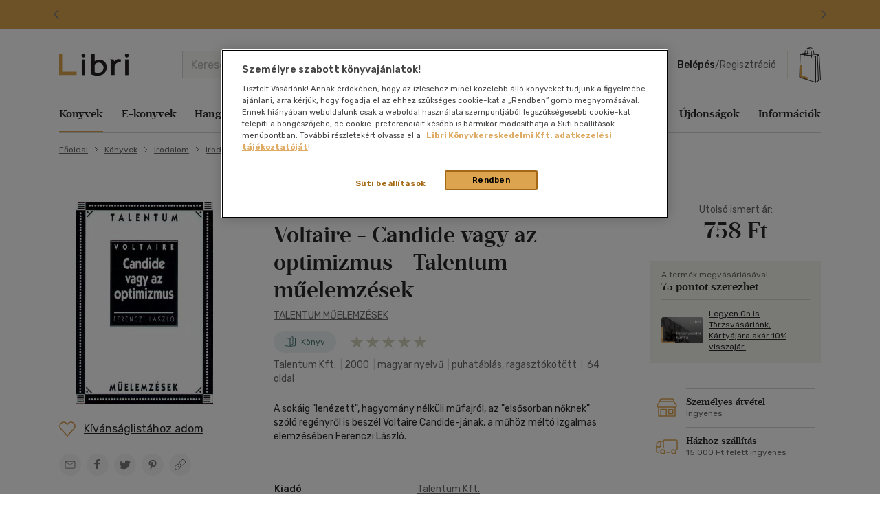

--- FILE ---
content_type: text/html; charset=iso-8859-2
request_url: https://www.libri.hu/konyv/ferenczi_laszlo.voltaire-candide-vagy-az-optimizmus-1.html
body_size: 33359
content:
<!DOCTYPE html>
<html class="no-js" lang="hu">
<head itemscope itemtype="http://schema.org/WebSite">
<meta charset="ISO-8859-2"><title>Könyv: Voltaire - Candide vagy az optimizmus (Ferenczi László)</title><meta itemprop="name" content="Libri.hu"><meta itemprop="url" content="https://www.libri.hu"><meta name="description" content="Könyv ára: 758 Ft, Voltaire - Candide vagy az optimizmus - Ferenczi László, A sokáig lenézett, hagyomány nélküli műfajról, az elsősorban nőknek szóló regényről is beszél Voltaire Candide-jának, a műhöz méltó izgalmas elemzésében Ferenczi László."><meta name="Keywords" lang="hu" content="ferenczi lászló, voltaire - candide vagy az optimizmus, talentum  kft., könyvvásárlás, műelemzés"><meta property="fb:app_id" content="216059778523722"><meta property="og:title" content="Voltaire - Candide vagy az optimizmus (Ferenczi László)"><meta property="og:description" content="A sokáig lenézett, hagyomány nélküli műfajról, az elsősorban nőknek szóló regényről is beszél Voltaire Candide-jának, a műhöz méltó izgalmas elemzésében Ferenczi László."><meta property="og:image" content="https://s01.static.libri.hu/cover/b7/4/712677_4.jpg"><meta property="og:type" content="book"><meta property="og:isbn" content="9789637803529"><link rel="canonical" href="https://www.libri.hu/konyv/ferenczi_laszlo.voltaire-candide-vagy-az-optimizmus-1.html"><script type="application/ld+json">
		{
			"@context": "http://schema.org",
			"@type": "Organization",
			"name": "Libri Könyvkereskedelmi Kft.",
			"url": "https://www.libri.hu",
			"logo": "https://www.libri.hu/site/img/libri_logo_toshare.png",
			"sameAs": [
				"https://www.facebook.com/librikonyvesboltok/",
				"https://www.instagram.com/libri_konyvesboltok/"
			]
		}
	</script>
<script>
	var dataLayer = [{"userType":"Visitor","userId":null,"author":"Ferenczi L\u00e1szl\u00f3"}];
    
	var device_type = '';
	(function(w,d,s,l,i){w[l]=w[l]||[];w[l].push({'gtm.start':
			new Date().getTime(),event:'gtm.js'});var f=d.getElementsByTagName(s)[0],
		j=d.createElement(s),dl=l!='dataLayer'?'&l='+l:'';j.async=true;j.src=
		'//www.googletagmanager.com/gtm.js?id='+i+dl;f.parentNode.insertBefore(j,f);
	})(window,document,'script','dataLayer','GTM-PT9GH6X');
    
</script>


<meta name="viewport" content="width=device-width, initial-scale=1">

<link rel="stylesheet" type="text/css" href="https://s02.static.libri.hu/site/redesign-2022/site/css/style.min.css?20251204161145">
<link rel="preconnect" href="https://fonts.googleapis.com">
<link rel="preconnect" href="https://fonts.gstatic.com" crossorigin>
<link href="https://fonts.googleapis.com/css2?family=Rubik:ital,wght@0,300;0,400;0,500;0,600;0,700;0,800;0,900;1,300;1,400;1,500;1,600;1,700;1,800;1,900&display=swap" rel="stylesheet">

	<script src="https://s03.static.libri.hu/site/jscript/desktop/manual/raven.min.js?2"></script>
	<script>
		try { Raven.config('https://35022bb7bb434840870645628a6b97d3@sentry.big.hu/2', {
			environment: 'prod',
			ignoreErrors: ['document.getElementsByClassName.ToString is not a function']
		}).install(); } catch(e) { }
	</script>

<script>
    
	 let libriDebug = false,
		staticImagesUrl = 'https://static.libri.hu/site/images/',
		basketDisableTimeout = 2000,
		onloadListeners = [],
		onloadListenerArgs = [],
		listenersLoaded = false,
		isMobile = true;

		addOnLoadListener = function (listener, args) {
			if (listenersLoaded) {
				listener.call(this, args);
				return;
			}

			const listenerLength = onloadListeners.length;

			if (typeof (listener) == 'function') {
				onloadListeners[listenerLength] = listener;

				if (typeof (args) != 'undefined') {
					onloadListenerArgs[listenerLength] = args;
				} else {
					onloadListenerArgs[listenerLength] = null;
				}
			}
		};
		call = function (f, args) {
			if (typeof window[f] === 'function') {
				window[f].call(this, args);
			} else {
				addOnLoadListener(function () {
					window[f].call(this, arguments);
				}, args);
			}
		};
</script>

<link rel="shortcut icon" href="https://s04.static.libri.hu/site/favicon.ico" type="image/x-icon">

<link rel="preconnect" href="https://integration.prefixbox.com/" />
<link rel="dns-prefetch" href="https://integration.prefixbox.com/" />
<link rel="preconnect" href="https://api.prefixbox.com/" />
<link rel="dns-prefetch" href="https://api.prefixbox.com/" />
<script>
	
	window.prefixboxAnalytics=window.prefixboxAnalytics||function(t,s,p,o){(window.pfbxQueue=window.pfbxQueue||[]).push({type:t,source:s,params:p,overrideObject:o});};
	window.prefixboxFunctions=window.prefixboxFunctions||{}; window.prefixboxCustomerFunctions=window.prefixboxCustomerFunctions||{};
	
	const prefixboxStatusEnabled = 1;
	const prefixboxClickEnabled = 0;
	const prefixboxAddToCartEnabled = 1;
</script>
<script
	id="prefixbox-integration-v2"
	async
	defer
	fetchpriority="high"
	charset="UTF-8"
	type="text/javascript"
	src="https://integration.prefixbox.com/c8c7ce53-57e9-4b3b-9ea9-a70c4a87601c"
></script>


<script type="text/plain" class="optanon-category-C0002">
var ghmxy_align = 'center';
var ghmxy_type = 'absolute';
var ghmxy_identifier = 'B8LrCeOm5Kb60Sq99WzkBOVyfSnp9IcugcDBI_xj0_X.h7';
</script>
<script type="text/plain" class="optanon-category-C0002" src="//hu.hit.gemius.pl/hmapxy.js"></script>


        <script type="text/plain" class="optanon-category-C0002">
<!--//--><![CDATA[//><!--
var pp_gemius_identifier = 'B8LrCeOm5Kb60Sq99WzkBOVyfSnp9IcugcDBI_xj0_X.h7';
var pp_gemius_use_cmp = 'true';
var pp_gemius_cmp_timeout = Infinity;
// lines below shouldn't be edited
function gemius_pending(i) { window[i] = window[i] || function() {var x = window[i+'_pdata'] = window[i+'_pdata'] || []; x[x.length]=arguments;};};
gemius_pending('gemius_hit'); gemius_pending('gemius_event'); gemius_pending('pp_gemius_hit'); gemius_pending('pp_gemius_event');
(function(d,t) {try {var gt=d.createElement(t),s=d.getElementsByTagName(t)[0],l='http'+((location.protocol=='https:')?'s':''); gt.setAttribute('async','async');
gt.setAttribute('defer','defer'); gt.src=l+'://hu.hit.gemius.pl/xgemius.js'; s.parentNode.insertBefore(gt,s);} catch (e) {}})(document,'script');
//--><!]]>
</script>

        <script type="text/plain" class="optanon-category-C0002">
<!--//--><![CDATA[//><!--
function go_gemius_hit() {
  window.pp_gemius_use_cmp = 'true';
  window.pp_gemius_cmp_timeout = Infinity;
  window.pp_gemius_identifier = 'B8LrCeOm5Kb60Sq99WzkBOVyfSnp9IcugcDBI_xj0_X.h7';
  function gemius_pending(i) { window[i] = window[i] || function() {var x = window[i+'_pdata'] = window[i+'_pdata'] || []; x[x.length]=arguments;};}; gemius_pending('gemius_hit'); gemius_pending('gemius_event'); gemius_pending('gemius_init'); gemius_pending('pp_gemius_hit'); gemius_pending('pp_gemius_event'); gemius_pending('pp_gemius_init'); (function(d,t) {try {var gt=d.createElement(t),s=d.getElementsByTagName(t)[0],l='http'+((location.protocol=='https:')?'s':''); gt.setAttribute('async','async'); gt.setAttribute('defer','defer'); gt.src=l+'://hu.hit.gemius.pl/xgemius.js'; s.parentNode.insertBefore(gt,s);} catch (e) {}})(document,'script');
}
function check_tcfapi_for_gemius() { if (typeof __tcfapi !== 'undefined') { go_gemius_hit(); } else { setTimeout(check_tcfapi_for_gemius, 500); } }
check_tcfapi_for_gemius();
//--><!]]>
</script><script async='async' src="https://securepubads.g.doubleclick.net/tag/js/gpt.js"></script>

<script> 
  window.googletag = window.googletag || {cmd: []};

  googletag.cmd.push(function() {
    // banner méretek definiálása
    var bannersizes = googletag.sizeMapping()
    .addSize([1024, 0], [[970, 250], [970, 90]])
    .addSize([640, 0], [[320, 100], [468, 60]])
    .addSize([0, 480], [320, 100])
    .build();
    var bannersizes2 = googletag.sizeMapping()
    .addSize([0, 0], [320, 100])
    .build();

    // Termékoldal
    googletag.defineSlot('/22773612643/termekoldal', [[970, 250], [320, 100], [468, 60], [970, 90]], 'div-gpt-ad-1692960369566-0').defineSizeMapping(bannersizes).addService(googletag.pubads());

    googletag.pubads().enableSingleRequest();
    googletag.companionAds().setRefreshUnfilledSlots(true); 
    googletag.pubads().collapseEmptyDivs();
    googletag.enableServices();
  });
</script></head>
<body>	<div class="headerNotificationCarousel customAlert_0" id="headerNotificationCarouselDiv">
		<div id="headerNotificationCarousel" class="container carousel slide w-100" data-bs-ride="carousel" data-bs-interval="3000">
			<div class="carousel-inner ms-auto me-auto">
                				<div class="carousel-item active customAlert_0" data-color="customAlert_0">
					<div class="text-center">
                        							<style>
.headerNotificationCarousel .text-center {
    white-space: nowrap;
    overflow: hidden;
    text-overflow: ellipsis;
    margin: 0 10px;
}

@media only screen and (min-width: 768px) {
.onlymobile {
display: none;
}
}
.headerNotificationCarousel .text-center p {
font-size: 16px;
}

@media only screen and (min-width: 992px) {
/* .onlydesktop {
   display: inline !important; 
}
*/

.onlymobile {
display: none;
}
}
@media only screen and (max-width: 700px) {
 .onlydesktop {
   display: none;
}
.onlymobile {
display: inline !important;
}
}
</style>
<a href="https://www.libri.hu/diszkotet">
<div class="">
<p class="onlymobile">Ünnepi díszkötetek 1499 Ft-ért</p>
<p class="onlydesktop">Szerezze be karácsonyi díszköteteinket 1499 Ft-ért!</p>

</div></a>					</div>
				</div>
								<div class="carousel-item customAlert_1" data-color="customAlert_1">
					<div class="text-center">
                        							<style>
.headerNotificationCarousel .text-center {
    white-space: nowrap;
    overflow: hidden;
    text-overflow: ellipsis;
    margin: 0 10px;
}
.message p {
text-decoration: none;
}
@media only screen and (min-width: 768px) {
.onlymobile {
display: none;
}
}
.headerNotificationCarousel .text-center p {
font-size: 16px;
}

@media only screen and (min-width: 992px) {
/* .onlydesktop {
   display: inline !important; 
}
*/

.onlymobile {
display: none !important;
}
}
@media only screen and (max-width: 700px) {
 .onlydesktop {
   display: none;
}
.onlymobile {
display: inline !important;
}
}
</style>
<a href="https://www.libri.hu/huseg10">
<div class="message">
<p class="onlymobile">10% törzsvásárlói kupon:TVHUSEG10</p>
<p class="onlydesktop">Minden könyvre 10% kuponkedvezmény törzsvásárlóinknak: TVHUSEG10</p>

</div></a>					</div>
				</div>
								<div class="carousel-item customAlert_2" data-color="customAlert_2">
					<div class="text-center">
                        							<style>
.headerNotificationCarousel .text-center {
    white-space: nowrap;
    overflow: hidden;
    text-overflow: ellipsis;
    margin: 0 10px;
}

@media only screen and (min-width: 768px) {
.onlymobile {
display: none;
}
}
.headerNotificationCarousel .text-center p {
font-size: 16px;
}

@media only screen and (min-width: 992px) {
/* .onlydesktop {
   display: inline !important; 
}
*/

.onlymobile {
display: none;
}
}
@media only screen and (max-width: 700px) {
 .onlydesktop {
   display: none;
}
.onlymobile {
display: inline !important;
}
}
</style>
<a href="https://www.libri.hu/olvasaseve?utm_source=Libri.hu&utm_medium=topbar&utm_campaign=Olvasaseve">
<div class="">
<p class="onlymobile">Nyereményekkel várja az ÉV OLVASÁSA!</p>
<p class="onlydesktop">Csatlakozzon az ÉV OLVASÁSA kihíváshoz és, nyerjen!</p>

</div></a>					</div>
				</div>
							</div>
						<button class="carousel-control-prev" type="button" data-bs-target="#headerNotificationCarousel" data-bs-slide="prev" title="Előző">
				<span class="carousel-control-prev-icon" aria-hidden="true"></span>
				<span class="visually-hidden">Előző</span>
			</button>
			<button class="carousel-control-next" type="button" data-bs-target="#headerNotificationCarousel" data-bs-slide="next" title="Következő">
				<span class="carousel-control-next-icon" aria-hidden="true"></span>
				<span class="visually-hidden">Következő</span>
			</button>
					</div>
	</div>

<style>
			.customAlert_0 {
			background-color: #dca44f;
			color: #000000;
			border: 1px solid #dca44f;


			&, a {
				color: #000000;
			}
		}
				.customAlert_1 {
			background-color: #dca44f;
			color: #000000;
			border: 1px solid #dca44f;


			&, a {
				color: #000000;
			}
		}
				.customAlert_2 {
			background-color: #dca44f;
			color: #000010;
			border: 1px solid #dca44f;


			&, a {
				color: #000010;
			}
		}
	</style>


<script type="text/javascript">
	var myCarousel = document.querySelector('#headerNotificationCarousel');

	myCarousel.addEventListener('slide.bs.carousel', function (ev) {
		var oldColor = document.querySelector('#headerNotificationCarouselDiv').getAttribute('class').replace("headerNotificationCarousel ", "");
		var newColor = ev.relatedTarget.dataset.color;

		document.querySelector('#headerNotificationCarouselDiv').classList.remove(oldColor);
		document.querySelector('#headerNotificationCarouselDiv').classList.add(newColor);

	})
</script>

	<!-- GA START-->
<!-- GA END-->
																																																																									<header class="header"><div class="container"><div class="header-flex-container"><button type="button" class="header-btn d-lg-none" data-bs-toggle="collapse" data-bs-target="#navbarToggler" aria-controls="navbarToggler" aria-expanded="false" aria-label="Menü nyitása"><i class="sprite-svg svg-icons--hamburger-24-dark svg-icons--hamburger-24-dark-dims"></i></button><a id="tvCardNotLoggedIn" class="header-btn ms-2 d-lg-none" data-bs-toggle="modal" data-bs-target="#loginModal"><span class="visually-hidden">Törzsvásárlói Kártya adatai</span><i class="sprite-svg svg-icons--tvk svg-icons--tvk-dims"></i></a><a id="tvCardLoggedIn" class="header-btn ms-2 d-lg-none d-none" href="/adataim/tv_kartya/"><span class="visually-hidden">Törzsvásárlói Kártya adatai</span><i class="sprite-svg svg-icons--tvk svg-icons--tvk-dims"></i></a><a class="header-logo" href="/"><img src="/redesign-2022/images/logo.svg" alt="Libri"></a><div class="searchform"><form id="autocomplete-form" class="d-flex" method="get" action="/talalati_lista/" accept-charset="UTF-8"><input type="hidden" name="autocomplete" value="1" /><input class="form-control me-2 autocomplete-search" id="headerSearch" type="search" name="text" placeholder="Keresés..." aria-label="Keresés" value="" maxlength="80" /><button class="btn btn-primary" type="submit" aria-label="Keresés indítása"><i class="sprite-svg svg-icons--search-18-white svg-icons--search-18-white-dims"></i></button><a href="/reszletes_kereso/" class="search_detail">Részletes keresés</a><div id="autocomplete-result" class="autocomplete"></div></form></div><div class="d-flex align-items-center order-lg-4"><div class="header-user"><div class="logged-in d-none"><div class="dropdown"><a class="nav-link dropdown-toggle" href="javascript:void();" id="userDropdown" role="button" data-bs-toggle="dropdown" aria-expanded="false" aria-label="Felhasználó"><span rel="loggedInMemberName"></span></a><div class="dropdown-menu dropdown-menu-light" aria-labelledby="userDropdown"><div class="tvk-card">
  <div rel="memberTvkBalanceHolder">
      <p class="mb-4">
    	<small>Törzsvásárlói pontegyenleg:</small><br>
    	<span rel="memberTvkBalance" class="m-0 tvk-card-balance"></span>
      </p>
      <a href="/adataim/tv_kartya/">
    	<i class="sprite-svg svg-icons--tvk svg-icons--tvk-dims"></i>
    	<span>Törzsvásárló kártyám</span>
      </a>
  </div>

   <div rel="memberTvkBalanceHolderPercent">
        <p class="mb-4">
            <small>Kedvezmény mértéke:</small><br>
            <span rel="memberTvkBalance" class="m-0 tvk-card-balance"></span>
        </p>
        <a href="/adataim/tv_kartya/">
            <i class="sprite-svg svg-icons--tvk svg-icons--tvk-dims"></i>
            <span>Törzsvásárló kártyám</span>
        </a>
   </div>

  <div rel="memberTvkBalanceHolderNoCard">
      <p class="mb-4 body-1">
          Legyen ön is Libri<br>Törzsvásárló!<br>
      </p>
      <a href="/adataim/tv_kartya/">
          <i class="sprite-svg svg-icons--tvk svg-icons--tvk-dims"></i>
          <small>Törzsvásárlói kártya igénylés vagy meglévő kártya fiókhoz rögzítése</small>
      </a>
  </div>
</div>
<ul class="user-menu-list">
  <li><a class="dropdown-item nav-link" href="/adataim/">Adataim</a></li>
  <li><a class="dropdown-item nav-link" href="/adataim/rendeleseim/">Rendeléseim és igényléseim</a></li>
  <li><a class="dropdown-item nav-link" href="/adataim/ajandekkartyaim/">Ajándékkártyák</a></li>
  <li><a class="dropdown-item nav-link" href="/adataim/ekonyveim/">E-könyveim</a></li>
  <li><a class="dropdown-item nav-link" href="/adataim/ehangoskonyveim/">E-hangoskönyveim</a></li>
  <li><a class="dropdown-item nav-link" href="/adataim/kivansaglista/">Kívánságlistám, mentett kosaraim</a></li>
  <li><a class="dropdown-item nav-link" href="/ajanlatok_nekem/">Ajánlataim</a></li>
  <li><a class="dropdown-item nav-link" href="/adataim/evfordulok/">Évfordulók</a></li>
  <li class="mb-0 pl-0"><a class="dropdown-item nav-link" href="javascript:void();" onclick="LibriMember.logout();return false;">Kilépés</a></li>
</ul>
</div></div></div><button class="profile-menu-btn header-btn me-2 d-lg-none hiddenWhenLoggedOut d-none" type="button" data-bs-toggle="collapse" data-bs-target="#navbarToggler" aria-controls="navbarToggler" aria-expanded="false" aria-label="Menü nyitása"><i class="sprite-svg svg-icons--user-24-black svg-icons--user-24-dark-dims" title="Felhasználó"></i></button><div class="logged-out d-md-none hiddenWhenLoggedIn d-none" ><a href="javascript:void();" class="login d-none d-lg-inline-block" data-bs-toggle="modal" data-bs-target="#loginModal">Belépés</a><span class="d-none d-lg-inline-block">/</span><a href="javascript:void();" class="registration d-none d-lg-inline-block" data-bs-toggle="modal" data-bs-target="#regModal">Regisztráció</a><a href="javascript:void();" class="header-btn login d-lg-none" data-bs-toggle="modal" data-bs-target="#loginModal"><i class="sprite-svg svg-icons--user-24-dark svg-icons--user-24-dark-dims" title="Felhasználó"></i></a></div></div>    		<button type="button" class="header-btn cart-btn" aria-label="Kosár" data-bs-toggle="modal" data-bs-target="#cartModal">
            <span class="cart-btn-icon">
	<i class="d-none d-lg-block sprite-svg svg-szatyor-desktop svg-szatyor-desktop-dims"></i>
	<i class="d-block d-lg-none sprite-svg svg-szatyor-mobile svg-szatyor-mobile-dims"></i>
	<span id="cartItemCount" class="cart-btn-count"></span>
</span>
<span id="cartSumPrice" class="price d-none d-lg-block"></span>
		</button>
    
</div></div></div></header><div class="modal modal-cart is-empty cart-slide" id="cartModal" tabindex="-1" aria-hidden="true"><div class="modal-dialog modal-cart-dialog  modal-fullscreen-sm-down modal-dialog-scrollable"><div class="modal-content"><div class="modal-cart-header"><div><div class="h2 modal-title mb-2" id="cartModalEmptyLabel">Kosár áttekintése</div><div class="body-2 color-text-middle">Összesen <span class="fw-500">0</span> termék</div></div><button type="button" class="btn-close" data-bs-dismiss="modal" aria-label="Bezárás"></button></div><div class="modal-body modal-cart-body"><div id="modal-cart-empty-content" class="d-flex flex-column align-items-center pt-5"><div class="pt-lg-4"><img src="/redesign-2022/images/shopping-cart-yellow.png" srcset="/redesign-2022/images/shopping-cart-yellow@2x.png 2x, /redesign-2022/images/shopping-cart-yellow@3x.png 3x" alt=""></div><div class="h3 mt-4 mb-2">Az ön kosara jelenleg üres.</div><div class="body-2-responsive color-text-middle">Nézzen szét <a class="link-text-middle" href="/akciok/" title="Akcióink">akcióink</a> között!</div></div></div></div></div></div><nav class="navbar navbar-expand-lg" id="main-nav"><div class="container autoscroll"><ul class="navbar-nav me-auto mb-2 mb-lg-0"><li class="nav-item dropdown submenu"><a class="nav-link active" aria-current="page"title="Könyvek"href="/konyv/">Könyvek</a><div class="dropdown-menu d-lg-block d-md-none d-none"><div class="row"><div class="col-sm"><h3 class="h3 h4-static">Kategóriák</h3><ul class="first-ul"><li><a href="/konyv/csalad-es-szulok/" title="Család és szülők">Család és szülők</a></li><li><a href="/konyv/eletmod-egeszseg/" title="Életmód, egészség">Életmód, egészség</a></li><li><a href="/konyv/eletrajzok-visszaemlekezesek/" title="Életrajzok, visszaemlékezések">Életrajzok, visszaemlékezések</a></li><li><a href="/konyv/ezoteria/" title="Ezotéria">Ezotéria</a></li><li><a href="/konyv/gasztronomia/" title="Gasztronómia">Gasztronómia</a></li><li><a href="/konyv/gyermek-es-ifjusagi/" title="Gyermek és ifjúsági">Gyermek és ifjúsági</a></li><li><a href="/konyv/hangoskonyv/" title="Hangoskönyv">Hangoskönyv</a></li><li><a href="/konyv/hobbi-szabadido/" title="Hobbi, szabadidő">Hobbi, szabadidő</a></li></ul></div><div class="col-sm"><ul><li><a href="/konyv/irodalom/" title="Irodalom">Irodalom</a></li><li><a href="/konyv/kepregeny/" title="Képregény">Képregény</a></li><li><a href="/konyv/kert-haz-otthon/" title="Kert, ház, otthon">Kert, ház, otthon</a></li><li><a href="/konyv/lexikon-enciklopedia/" title="Lexikon, enciklopédia">Lexikon, enciklopédia</a></li><li><a href="/konyv/muveszet-epiteszet/" title="Művészet, építészet">Művészet, építészet</a></li><li><a href="/konyv/napjaink-bulvar-politika/" title="Napjaink, bulvár, politika">Napjaink, bulvár, politika</a></li><li><a href="/konyv/nyelvkonyv-szotar/" title="Nyelvkönyv, szótár, idegen nyelvű">Nyelvkönyv, szótár, idegen nyelvű</a></li><li><a href="/konyv/penz-gazdasag-uzleti-elet/" title="Pénz, gazdaság, üzleti élet">Pénz, gazdaság, üzleti élet</a></li></ul></div><div class="col-sm"><ul><li><a href="/konyv/sport-termeszetjaras/" title="Sport, természetjárás">Sport, természetjárás</a></li><li><a href="/konyv/szamitastechnika-internet/" title="Számítástechnika, internet">Számítástechnika, internet</a></li><li><a href="/konyv/tankonyvek-segedkonyvek/" title="Tankönyvek, segédkönyvek">Tankönyvek, segédkönyvek</a></li><li><a href="/konyv/tars-tudomanyok/" title="Társ. tudományok">Társ. tudományok</a></li><li><a href="/konyv/terkep/" title="Térkép">Térkép</a></li><li><a href="/konyv/tortenelem/" title="Történelem">Történelem</a></li><li><a href="/konyv/tudomany-es-termeszet/" title="Tudomány és Természet">Tudomány és Természet</a></li><li><a href="/konyv/utazas/" title="Utazás">Utazás</a></li></ul></div><div class="col-sm"><ul><li><a href="/konyv/vallas-mitologia/" title="Vallás, mitológia">Vallás, mitológia</a></li></ul></div></div>
<div class="d-grid gap-2 d-block d-lg-none"><button class="btn btn-primary close">Bezárás</button></div></div></li><li class="nav-item dropdown submenu"><a class="nav-link"title="E-könyvek"href="/ekonyv/">E-könyvek</a><div class="dropdown-menu d-lg-block d-md-none d-none"><div class="row"><div class="col-sm"><h3 class="h3 h4-static">Kategóriák</h3><ul class="first-ul"><li><a href="/konyv/csalad-es-szulok/?ebook=1" title="Család és szülők">Család és szülők</a></li><li><a href="/konyv/eletmod-egeszseg/?ebook=1" title="Életmód, egészség">Életmód, egészség</a></li><li><a href="/konyv/eletrajzok-visszaemlekezesek/?ebook=1" title="Életrajzok, visszaemlékezések">Életrajzok, visszaemlékezések</a></li><li><a href="/konyv/ezoteria/?ebook=1" title="Ezotéria">Ezotéria</a></li><li><a href="/konyv/gasztronomia/?ebook=1" title="Gasztronómia">Gasztronómia</a></li><li><a href="/konyv/gyermek-es-ifjusagi/?ebook=1" title="Gyermek és ifjúsági">Gyermek és ifjúsági</a></li><li><a href="/konyv/hobbi-szabadido/?ebook=1" title="Hobbi, szabadidő">Hobbi, szabadidő</a></li><li><a href="/konyv/irodalom/?ebook=1" title="Irodalom">Irodalom</a></li></ul></div><div class="col-sm"><ul><li><a href="/konyv/kepregeny/?ebook=1" title="Képregény">Képregény</a></li><li><a href="/konyv/kert-haz-otthon/?ebook=1" title="Kert, ház, otthon">Kert, ház, otthon</a></li><li><a href="/konyv/lexikon-enciklopedia/?ebook=1" title="Lexikon, enciklopédia">Lexikon, enciklopédia</a></li><li><a href="/konyv/muveszet-epiteszet/?ebook=1" title="Művészet, építészet">Művészet, építészet</a></li><li><a href="/konyv/nyelvkonyv-szotar/?ebook=1" title="Nyelvkönyv, szótár, idegen nyelvű">Nyelvkönyv, szótár, idegen nyelvű</a></li><li><a href="/konyv/penz-gazdasag-uzleti-elet/?ebook=1" title="Pénz, gazdaság, üzleti élet">Pénz, gazdaság, üzleti élet</a></li><li><a href="/konyv/sport-termeszetjaras/?ebook=1" title="Sport, természetjárás">Sport, természetjárás</a></li><li><a href="/konyv/szamitastechnika-internet/?ebook=1" title="Számítástechnika, internet">Számítástechnika, internet</a></li></ul></div><div class="col-sm"><ul><li><a href="/konyv/tankonyvek-segedkonyvek/?ebook=1" title="Tankönyvek, segédkönyvek">Tankönyvek, segédkönyvek</a></li><li><a href="/konyv/tars-tudomanyok/?ebook=1" title="Társ. tudományok">Társ. tudományok</a></li><li><a href="/konyv/tortenelem/?ebook=1" title="Történelem">Történelem</a></li><li><a href="/konyv/tudomany-es-termeszet/?ebook=1" title="Tudomány és Természet">Tudomány és Természet</a></li><li><a href="/konyv/utazas/?ebook=1" title="Utazás">Utazás</a></li><li><a href="/konyv/vallas-mitologia/?ebook=1" title="Vallás, mitológia">Vallás, mitológia</a></li></ul></div></div>
<div class="d-grid gap-2 d-block d-lg-none"><button class="btn btn-primary close">Bezárás</button></div></div></li><li class="nav-item dropdown submenu"><a class="nav-link"title="Hangoskönyvek"href="/hangoskonyv/">Hangoskönyvek</a><div class="dropdown-menu d-lg-block d-md-none d-none"><div class="row"><div class="col-sm"><h3 class="h3 h4-static">Kategóriák</h3><ul class="first-ul"><li><a href="/konyvek/e-hangoskonyv/" title="E-hangoskönyv">E-hangoskönyv</a></li><li><a href="/konyv/hangoskonyv/" title="Hangoskönyv">Hangoskönyv</a></li></ul></div></div>
<div class="d-grid gap-2 d-block d-lg-none"><button class="btn btn-primary close">Bezárás</button></div></div></li><li class="nav-item dropdown submenu"><a class="nav-link"title="Antikvár"href="/antikvar/">Antikvár</a><div class="dropdown-menu d-lg-block d-md-none d-none"><div class="row"><div class="col-sm"><h3 class="h3 h4-static">Kategóriák</h3><ul class="first-ul"><li><a href="/konyv/csalad-es-szulok/?antik_book=1" title="Család és szülők">Család és szülők</a></li><li><a href="/ajandek/egyeb-aru-szolgaltatas/?antik_book=1" title="Egyéb áru, szolgáltatás">Egyéb áru, szolgáltatás</a></li><li><a href="/konyv/eletmod-egeszseg/?antik_book=1" title="Életmód, egészség">Életmód, egészség</a></li><li><a href="/konyv/eletrajzok-visszaemlekezesek/?antik_book=1" title="Életrajzok, visszaemlékezések">Életrajzok, visszaemlékezések</a></li><li><a href="/konyv/ezoteria/?antik_book=1" title="Ezotéria">Ezotéria</a></li><li><a href="/film/film/?antik_book=1" title="Film">Film</a></li><li><a href="/ajandek/folyoirat-ujsag/?antik_book=1" title="Folyóirat, újság">Folyóirat, újság</a></li><li><a href="/konyv/gasztronomia/?antik_book=1" title="Gasztronómia">Gasztronómia</a></li></ul></div><div class="col-sm"><ul><li><a href="/konyv/gyermek-es-ifjusagi/?antik_book=1" title="Gyermek és ifjúsági">Gyermek és ifjúsági</a></li><li><a href="/konyv/hangoskonyv/?antik_book=1" title="Hangoskönyv">Hangoskönyv</a></li><li><a href="/zene/hangzoanyag/?antik_book=1" title="Hangzóanyag">Hangzóanyag</a></li><li><a href="/konyv/hobbi-szabadido/?antik_book=1" title="Hobbi, szabadidő">Hobbi, szabadidő</a></li><li><a href="/konyv/irodalom/?antik_book=1" title="Irodalom">Irodalom</a></li><li><a href="/ajandek/jatek/?antik_book=1" title="Játék">Játék</a></li><li><a href="/ajandek/kartya/?antik_book=1" title="Kártya">Kártya</a></li><li><a href="/konyv/kepregeny/?antik_book=1" title="Képregény">Képregény</a></li></ul></div><div class="col-sm"><ul><li><a href="/konyv/kert-haz-otthon/?antik_book=1" title="Kert, ház, otthon">Kert, ház, otthon</a></li><li><a href="/konyv/lexikon-enciklopedia/?antik_book=1" title="Lexikon, enciklopédia">Lexikon, enciklopédia</a></li><li><a href="/konyv/muveszet-epiteszet/?antik_book=1" title="Művészet, építészet">Művészet, építészet</a></li><li><a href="/konyv/napjaink-bulvar-politika/?antik_book=1" title="Napjaink, bulvár, politika">Napjaink, bulvár, politika</a></li><li><a href="/ajandek/naptar/?antik_book=1" title="Naptár">Naptár</a></li><li><a href="/konyv/nyelvkonyv-szotar/?antik_book=1" title="Nyelvkönyv, szótár, idegen nyelvű">Nyelvkönyv, szótár, idegen nyelvű</a></li><li><a href="/konyv/penz-gazdasag-uzleti-elet/?antik_book=1" title="Pénz, gazdaság, üzleti élet">Pénz, gazdaság, üzleti élet</a></li><li><a href="/konyv/sport-termeszetjaras/?antik_book=1" title="Sport, természetjárás">Sport, természetjárás</a></li></ul></div><div class="col-sm"><ul><li><a href="/konyv/szamitastechnika-internet/?antik_book=1" title="Számítástechnika, internet">Számítástechnika, internet</a></li><li><a href="/zene/szolfezs-zeneelmelet/?antik_book=1" title="Szolfézs, zeneelmélet">Szolfézs, zeneelmélet</a></li><li><a href="/konyv/tankonyvek-segedkonyvek/?antik_book=1" title="Tankönyvek, segédkönyvek">Tankönyvek, segédkönyvek</a></li><li><a href="/konyv/tars-tudomanyok/?antik_book=1" title="Társ. tudományok">Társ. tudományok</a></li><li><a href="/konyv/terkep/?antik_book=1" title="Térkép">Térkép</a></li><li><a href="/konyv/tortenelem/?antik_book=1" title="Történelem">Történelem</a></li><li><a href="/konyv/tudomany-es-termeszet/?antik_book=1" title="Tudomány és Természet">Tudomány és Természet</a></li><li><a href="/konyv/utazas/?antik_book=1" title="Utazás">Utazás</a></li></ul></div><div class="col-sm"><ul><li><a href="/konyv/vallas-mitologia/?antik_book=1" title="Vallás, mitológia">Vallás, mitológia</a></li></ul></div></div>
<div class="d-grid gap-2 d-block d-lg-none"><button class="btn btn-primary close">Bezárás</button></div></div></li><li class="nav-item dropdown submenu"><a class="nav-link"title="Zene, film, ajándék"href="/zene/">Zene, film, ajándék</a><div class="dropdown-menu d-lg-block d-md-none d-none"><div class="row submenu-music"><div class="col-sm"><h3 class="h5"><a href="/zene/hangzoanyag/" title="Zene">Zene</a></h3><ul class="first-ul"><li><a href="/zene/hangzoanyag/komolyzene/" title="Komolyzene">Komolyzene</a></li><li><a href="/zene/hangzoanyag/konnyuzene/" title="Könnyűzene">Könnyűzene</a></li><li><a href="/zene/hangzoanyag/nepzene/" title="Népzene">Népzene</a></li><li><a href="/zene/hangzoanyag/nyelvtanulas/" title="Nyelvtanulás">Nyelvtanulás</a></li><li><a href="/zene/hangzoanyag/proza/" title="Próza">Próza</a></li><li><a href="/zene/hangzoanyag/spiritualis-zene/" title="Spirituális zene">Spirituális zene</a></li><li><a href="/zene/szolfezs-zeneelmelet/szolfezs-zeneelm-vegyes/" title="Szolfézs, zeneelm. vegyes">Szolfézs, zeneelm. vegyes</a></li><li><a href="/zene/hangzoanyag/zene-vegyesen/" title="Zene vegyesen">Zene vegyesen</a></li></ul></div><div class="col-sm"><h3 class="h5"><a href="/film/film/" title="Film">Film</a></h3><ul class="first-ul"><li><a href="/film/film/akcio/" title="Akció">Akció</a></li><li><a href="/film/film/animacios-film/" title="Animációs film">Animációs film</a></li><li><a href="/film/film/babfilm/" title="Bábfilm">Bábfilm</a></li><li><a href="/film/film/csaladi/" title="Családi">Családi</a></li><li><a href="/film/diafilm/diafilm-vegyesen/" title="Diafilm vegyesen">Diafilm vegyesen</a></li><li><a href="/film/film/dokumentumfilm/" title="Dokumentumfilm">Dokumentumfilm</a></li><li><a href="/film/film/drama/" title="Dráma">Dráma</a></li><li><a href="/film/film/egeszsegrol-betegsegrol/" title="Egészségről-betegségről">Egészségről-betegségről</a></li><li><a href="/film/film/eletrajzi/" title="Életrajzi">Életrajzi</a></li><li><a href="/film/film/erotikus/" title="Erotikus">Erotikus</a></li><li><a href="/film/film/ezoterika/" title="Ezoterika">Ezoterika</a></li><li><a href="/film/film/fantasy-film/" title="Fantasy film">Fantasy film</a></li></ul></div><div class="col-sm"><div class="h5 d-none d-lg-block">&nbsp;</div><ul><li><a href="/film/film/film-vegyesen/" title="Film vegyesen">Film vegyesen</a></li><li><a href="/film/film/gyermekfilm/" title="Gyermekfilm">Gyermekfilm</a></li><li><a href="/film/film/haborus/" title="Háborús">Háborús</a></li><li><a href="/film/film/hobbi/" title="Hobbi">Hobbi</a></li><li><a href="/film/film/horror/" title="Horror">Horror</a></li><li><a href="/film/film/humor-kabare/" title="Humor-kabaré">Humor-kabaré</a></li><li><a href="/film/film/ismeretterjeszto/" title="Ismeretterjesztő">Ismeretterjesztő</a></li><li><a href="/film/film/jatekfilm/" title="Játékfilm">Játékfilm</a></li><li><a href="/film/film/kaland/" title="Kaland">Kaland</a></li><li><a href="/film/film/kotelezo-olvasmanyok-filmfeld/" title="Kötelező olvasmányok-filmfeld.">Kötelező olvasmányok-filmfeld.</a></li><li><a href="/film/film/krimi/" title="Krimi">Krimi</a></li><li><a href="/film/film/misztikus/" title="Misztikus">Misztikus</a></li></ul></div><div class="col-sm"><div class="h5 d-none d-lg-block">&nbsp;</div><ul><li><a href="/film/film/muvesz/" title="Művész">Művész</a></li><li><a href="/film/film/opera-operett/" title="Opera-Operett">Opera-Operett</a></li><li><a href="/film/film/rajzfilm/" title="Rajzfilm">Rajzfilm</a></li><li><a href="/film/film/romantikus/" title="Romantikus">Romantikus</a></li><li><a href="/film/film/sci-fi/" title="Sci-fi">Sci-fi</a></li><li><a href="/film/film/sport-fittness/" title="Sport-Fittness">Sport-Fittness</a></li><li><a href="/film/film/szatira/" title="Szatíra">Szatíra</a></li><li><a href="/film/film/szinhaz/" title="Színház">Színház</a></li><li><a href="/film/film/termeszetfilm/" title="Természetfilm">Természetfilm</a></li><li><a href="/film/film/thriller-pszicho-thriller/" title="Thriller,Pszicho-thriller">Thriller,Pszicho-thriller</a></li><li><a href="/film/film/tortenelmi/" title="Történelmi">Történelmi</a></li><li><a href="/film/film/tv-sorozatok/" title="Tv-sorozatok">Tv-sorozatok</a></li></ul></div><div class="col-sm"><div class="h5 d-none d-lg-block">&nbsp;</div><ul><li><a href="/film/film/utifilm/" title="Útifilm">Útifilm</a></li><li><a href="/film/film/vigjatek/" title="Vígjáték">Vígjáték</a></li><li><a href="/film/film/western/" title="Western">Western</a></li><li><a href="/film/film/zene-musical/" title="Zene, musical">Zene, musical</a></li></ul></div><div class="col-sm"><h3 class="h5">Ajándék</h3><ul class="first-ul"><li><a href="/ajandek/old-pont-a-vegere/" title="A Libri egyedi termékei">A Libri egyedi termékei</a></li><li><a href="/ajandek/ajandekkartyak/" title="Ajándékkártyák">Ajándékkártyák</a></li><li><a href="/ajandek/egyeb-aru-szolgaltatas/" title="Egyéb áru, szolgáltatás">Egyéb áru, szolgáltatás</a></li><li><a href="/ajandek/folyoirat-ujsag/" title="Folyóirat, újság">Folyóirat, újság</a></li><li><a href="/ajandek/foldgomb/" title="Földgömb">Földgömb</a></li><li><a href="/ajandek/jatek/" title="Játék">Játék</a></li><li><a href="/ajandek/kartya/" title="Kártya">Kártya</a></li><li><a href="/ajandek/kepeslap/" title="Képeslap">Képeslap</a></li><li><a href="/ajandek/naptar/" title="Naptár">Naptár</a></li><li><a href="/ajandek/papir-iroszer/" title="Papír, írószer">Papír, írószer</a></li></ul></div></div>
<div class="d-grid gap-2 d-block d-lg-none"><button class="btn btn-primary close">Bezárás</button></div></div></li><li class="nav-item dropdown submenu d-none d-lg-block"><a class="nav-link"title="Akciók"href="/akciok/">Akciók</a><div class="dropdown-menu"><div class="row">
	<div class="col-sm col-lg-4">
		<div class="h3 h4-static">Aktuális akcióink</div>
		<ul>
                        				<li>
					<a href="/akciok/adventi_konyvvasar_2025.html">
                    Adventi könyvvásár 					Csak online
					</a>
				</li>
            				<li>
					<a href="/2+1">
                    2+1 - Legyen a harmadik könyv az Ön ajándéka!					2+1 akció
					</a>
				</li>
            				<li>
					<a href="/akciok/adventi_toltodes.html">
                    Adventi töltődés					e-könyv akció
					</a>
				</li>
            				<li>
					<a href="/akciok/klasszikusok_szorakoztato_olvasmanyok_kotelezok.html">
                    Klasszikusok, szórakoztató olvasmányok, kötelezők					e-könyv akció
					</a>
				</li>
            				<li>
					<a href="/akciok/hetfore_romantika_pentekre_thriller.html">
                    Hétfőre romantika, péntekre thriller					film akció
					</a>
				</li>
            				<li>
					<a href="/akciok/konyvakcio_2025.11.html">
                    Könyvakció					Csak online
					</a>
				</li>
            		</ul>
	</div>
	<div class="col-sm col-lg-8 text-end d-none d-lg-block">
        			<a href="/akciok/adventi_konyvvasar_2025.html">
				<img src="https://s05.static.libri.hu/images/upload/fb/225143_adventi_konyvvasar_1000x4.png" alt="Adventi könyvvásár ">
			</a>
        	</div>
</div>
<div class="d-grid gap-2 d-block d-lg-none"><button class="btn btn-primary close">Bezárás</button></div></div></li><li class="nav-item dropdown submenu d-none d-lg-block"><a class="nav-link"title="Előrendelhető"href="/elorendelheto/">Előrendelhető</a><div class="dropdown-menu"><div class="row"><div class="col-sm"><h3 class="h3 h4-static">Kategóriák</h3><ul class="first-ul"><li><a href="/konyv/csalad-es-szulok/?preorderable=1" title="Család és szülők">Család és szülők</a></li><li><a href="/konyv/eletmod-egeszseg/?preorderable=1" title="Életmód, egészség">Életmód, egészség</a></li><li><a href="/konyv/eletrajzok-visszaemlekezesek/?preorderable=1" title="Életrajzok, visszaemlékezések">Életrajzok, visszaemlékezések</a></li><li><a href="/konyv/ezoteria/?preorderable=1" title="Ezotéria">Ezotéria</a></li><li><a href="/film/film/?preorderable=1" title="Film">Film</a></li><li><a href="/ajandek/folyoirat-ujsag/?preorderable=1" title="Folyóirat, újság">Folyóirat, újság</a></li><li><a href="/konyv/gasztronomia/?preorderable=1" title="Gasztronómia">Gasztronómia</a></li><li><a href="/konyv/gyermek-es-ifjusagi/?preorderable=1" title="Gyermek és ifjúsági">Gyermek és ifjúsági</a></li></ul></div><div class="col-sm"><ul><li><a href="/konyv/hangoskonyv/?preorderable=1" title="Hangoskönyv">Hangoskönyv</a></li><li><a href="/zene/hangzoanyag/?preorderable=1" title="Hangzóanyag">Hangzóanyag</a></li><li><a href="/konyv/hobbi-szabadido/?preorderable=1" title="Hobbi, szabadidő">Hobbi, szabadidő</a></li><li><a href="/konyv/irodalom/?preorderable=1" title="Irodalom">Irodalom</a></li><li><a href="/ajandek/jatek/?preorderable=1" title="Játék">Játék</a></li><li><a href="/ajandek/kartya/?preorderable=1" title="Kártya">Kártya</a></li><li><a href="/ajandek/kepeslap/?preorderable=1" title="Képeslap">Képeslap</a></li><li><a href="/konyv/kepregeny/?preorderable=1" title="Képregény">Képregény</a></li></ul></div><div class="col-sm"><ul><li><a href="/konyv/muveszet-epiteszet/?preorderable=1" title="Művészet, építészet">Művészet, építészet</a></li><li><a href="/konyv/napjaink-bulvar-politika/?preorderable=1" title="Napjaink, bulvár, politika">Napjaink, bulvár, politika</a></li><li><a href="/konyv/nyelvkonyv-szotar/?preorderable=1" title="Nyelvkönyv, szótár, idegen nyelvű">Nyelvkönyv, szótár, idegen nyelvű</a></li><li><a href="/ajandek/papir-iroszer/?preorderable=1" title="Papír, írószer">Papír, írószer</a></li><li><a href="/konyv/penz-gazdasag-uzleti-elet/?preorderable=1" title="Pénz, gazdaság, üzleti élet">Pénz, gazdaság, üzleti élet</a></li><li><a href="/konyv/sport-termeszetjaras/?preorderable=1" title="Sport, természetjárás">Sport, természetjárás</a></li><li><a href="/konyv/tankonyvek-segedkonyvek/?preorderable=1" title="Tankönyvek, segédkönyvek">Tankönyvek, segédkönyvek</a></li><li><a href="/konyv/tars-tudomanyok/?preorderable=1" title="Társ. tudományok">Társ. tudományok</a></li></ul></div><div class="col-sm"><ul><li><a href="/konyv/tortenelem/?preorderable=1" title="Történelem">Történelem</a></li><li><a href="/konyv/tudomany-es-termeszet/?preorderable=1" title="Tudomány és Természet">Tudomány és Természet</a></li><li><a href="/konyv/utazas/?preorderable=1" title="Utazás">Utazás</a></li><li><a href="/konyv/vallas-mitologia/?preorderable=1" title="Vallás, mitológia">Vallás, mitológia</a></li></ul></div></div>
<div class="d-grid gap-2 d-block d-lg-none"><button class="btn btn-primary close">Bezárás</button></div></div></li><li class="nav-item dropdown submenu d-none d-lg-block"><a class="nav-link"title="Sikerlista"href="/sikerlista/">Sikerlista</a><div class="dropdown-menu"><div class="row"><div class="col-sm"><h3 class="h3 h4-static">Kategóriák szerint</h3><ul class="first-ul"><li><a href="/sikerlista/online-altalanos/?docpath=ezoteria" title="Ezotéria">Ezotéria</a></li><li><a href="/sikerlista/online-altalanos/?docpath=irodalom" title="Irodalom">Irodalom</a></li><li><a href="/sikerlista/online-altalanos/?docpath=gasztronomia" title="Gasztronómia">Gasztronómia</a></li><li><a href="/sikerlista/online-altalanos/?docpath=csalad-es-szulok" title="Család és szülők">Család és szülők</a></li><li><a href="/sikerlista/online-altalanos/?docpath=hobbi-szabadido" title="Hobbi, szabadidő">Hobbi, szabadidő</a></li><li><a href="/sikerlista/online-altalanos/?docpath=tars-tudomanyok" title="Társ. tudományok">Társ. tudományok</a></li><li><a href="/sikerlista/online-altalanos/?docpath=eletmod-egeszseg" title="Életmód, egészség">Életmód, egészség</a></li><li><a href="/sikerlista/online-altalanos/?docpath=kert-haz-otthon" title="Kert, ház, otthon">Kert, ház, otthon</a></li></ul></div><div class="col-sm"><ul><li><a href="/sikerlista/online-altalanos/?docpath=nyelvkonyv-szotar" title="Nyelvkönyv, szótár, idegen nyelvű">Nyelvkönyv, szótár, idegen nyelvű</a></li><li><a href="/sikerlista/online-altalanos/?docpath=gyermek-es-ifjusagi" title="Gyermek és ifjúsági">Gyermek és ifjúsági</a></li><li><a href="/sikerlista/online-altalanos/?docpath=muveszet-epiteszet" title="Művészet, építészet">Művészet, építészet</a></li><li><a href="/sikerlista/online-altalanos/?docpath=lexikon-enciklopedia" title="Lexikon, enciklopédia">Lexikon, enciklopédia</a></li><li><a href="/sikerlista/online-altalanos/?docpath=sport-termeszetjaras" title="Sport, természetjárás">Sport, természetjárás</a></li><li><a href="/sikerlista/online-altalanos/?docpath=tankonyvek-segedkonyvek" title="Tankönyvek, segédkönyvek">Tankönyvek, segédkönyvek</a></li><li><a href="/sikerlista/online-altalanos/?docpath=napjaink-bulvar-politika" title="Napjaink, bulvár, politika">Napjaink, bulvár, politika</a></li><li><a href="/sikerlista/online-altalanos/?docpath=szamitastechnika-internet" title="Számítástechnika, internet">Számítástechnika, internet</a></li></ul></div><div class="col-sm"><ul><li><a href="/sikerlista/online-altalanos/?docpath=penz-gazdasag-uzleti-elet" title="Pénz, gazdaság, üzleti élet">Pénz, gazdaság, üzleti élet</a></li><li><a href="/sikerlista/online-altalanos/?docpath=eletrajzok-visszaemlekezesek" title="Életrajzok, visszaemlékezések">Életrajzok, visszaemlékezések</a></li><li><a href="/sikerlista/online-altalanos/?docpath=film" title="Film">Film</a></li><li><a href="/sikerlista/online-altalanos/?docpath=jatek" title="Játék">Játék</a></li><li><a href="/sikerlista/online-altalanos/?docpath=utazas" title="Utazás">Utazás</a></li><li><a href="/sikerlista/online-altalanos/?docpath=terkep" title="Térkép">Térkép</a></li><li><a href="/sikerlista/online-altalanos/?docpath=naptar" title="Naptár">Naptár</a></li><li><a href="/sikerlista/online-altalanos/?docpath=kartya" title="Kártya">Kártya</a></li></ul></div><div class="col-sm"><ul><li><a href="/sikerlista/online-altalanos/?docpath=diafilm" title="Diafilm">Diafilm</a></li><li><a href="/sikerlista/online-altalanos/?docpath=foldgomb" title="Földgömb">Földgömb</a></li><li><a href="/sikerlista/online-altalanos/?docpath=kepeslap" title="Képeslap">Képeslap</a></li><li><a href="/sikerlista/online-altalanos/?docpath=kepregeny" title="Képregény">Képregény</a></li><li><a href="/sikerlista/online-altalanos/?docpath=tortenelem" title="Történelem">Történelem</a></li><li><a href="/sikerlista/online-altalanos/?docpath=hangoskonyv" title="Hangoskönyv">Hangoskönyv</a></li><li><a href="/sikerlista/online-altalanos/?docpath=hangzoanyag" title="Hangzóanyag">Hangzóanyag</a></li><li><a href="/sikerlista/online-altalanos/?docpath=papir-iroszer" title="Papír, írószer">Papír, írószer</a></li></ul></div><div class="col-sm"><ul><li><a href="/sikerlista/online-altalanos/?docpath=folyoirat-ujsag" title="Folyóirat, újság">Folyóirat, újság</a></li><li><a href="/sikerlista/online-altalanos/?docpath=vallas-mitologia" title="Vallás, mitológia">Vallás, mitológia</a></li><li><a href="/sikerlista/online-altalanos/?docpath=tudomany-es-termeszet" title="Tudomány és Természet">Tudomány és Természet</a></li><li><a href="/sikerlista/online-altalanos/?docpath=szolfezs-zeneelmelet" title="Szolfézs, zeneelmélet">Szolfézs, zeneelmélet</a></li><li><a href="/sikerlista/online-altalanos/?docpath=egyeb-aru-szolgaltatas" title="Egyéb áru, szolgáltatás">Egyéb áru, szolgáltatás</a></li><li><a href="/sikerlista/online-altalanos/?docpath=e-hangoskonyv" title="E-hangoskönyv">E-hangoskönyv</a></li><li><a href="/sikerlista/online-altalanos/?docpath=tarsasjatekok" title="Társasjátékok">Társasjátékok</a></li><li><a href="/sikerlista/online-altalanos/?docpath=kreativ-jatekok" title="Kreatív játékok">Kreatív játékok</a></li></ul></div><div class="col-sm"><ul><li><a href="/sikerlista/online-altalanos/?docpath=fejleszto-jatekok" title="Fejlesztő játékok">Fejlesztő játékok</a></li><li><a href="/sikerlista/online-altalanos/?docpath=konyves-kiegeszitok" title="Könyves kiegészítők">Könyves kiegészítők</a></li></ul></div><div class="col-sm d-none d-lg-block mobile-block"><hr class="d-none mobile-block"><h3 class="h3 h4-static">Sikerlisták</h3><ul><li><a href="/sikerlista/?heti" title="Heti sikerlista">Heti sikerlista</a></li><li class="extraItems"><a href="/sikerlista/online-altalanos/" title="Aktuális sikerlista">Aktuális</a></li><li class="extraItems"><a href="/sikerlista/online-elorendelheto/" title="Előrendelhető sikerlista">Előrendelhető</a></li><li><a href="/sikerlista/?ekonyv" title="Heti sikerlista">E-könyv sikerlista</a></li></ul></div></div>
<div class="d-grid gap-2 d-block d-lg-none"><button class="btn btn-primary close">Bezárás</button></div></div></li><li class="nav-item dropdown submenu d-none d-lg-block"><a class="nav-link"title="Újdonságok"href="/ujdonsagok/">Újdonságok</a><div class="dropdown-menu"><div class="row"><div class="col-sm"><h3 class="h3 h4-static">Kategóriák</h3><ul class="first-ul"><li><a href="/konyv/csalad-es-szulok/?new_book=1" title="Család és szülők">Család és szülők</a></li><li><a href="/konyv/eletmod-egeszseg/?new_book=1" title="Életmód, egészség">Életmód, egészség</a></li><li><a href="/konyv/eletrajzok-visszaemlekezesek/?new_book=1" title="Életrajzok, visszaemlékezések">Életrajzok, visszaemlékezések</a></li><li><a href="/konyv/ezoteria/?new_book=1" title="Ezotéria">Ezotéria</a></li><li><a href="/film/film/?new_book=1" title="Film">Film</a></li><li><a href="/ajandek/folyoirat-ujsag/?new_book=1" title="Folyóirat, újság">Folyóirat, újság</a></li><li><a href="/konyv/gasztronomia/?new_book=1" title="Gasztronómia">Gasztronómia</a></li><li><a href="/konyv/gyermek-es-ifjusagi/?new_book=1" title="Gyermek és ifjúsági">Gyermek és ifjúsági</a></li></ul></div><div class="col-sm"><ul><li><a href="/konyv/hangoskonyv/?new_book=1" title="Hangoskönyv">Hangoskönyv</a></li><li><a href="/zene/hangzoanyag/?new_book=1" title="Hangzóanyag">Hangzóanyag</a></li><li><a href="/konyv/hobbi-szabadido/?new_book=1" title="Hobbi, szabadidő">Hobbi, szabadidő</a></li><li><a href="/konyv/irodalom/?new_book=1" title="Irodalom">Irodalom</a></li><li><a href="/ajandek/jatek/?new_book=1" title="Játék">Játék</a></li><li><a href="/ajandek/kartya/?new_book=1" title="Kártya">Kártya</a></li><li><a href="/konyv/kepregeny/?new_book=1" title="Képregény">Képregény</a></li><li><a href="/konyv/kert-haz-otthon/?new_book=1" title="Kert, ház, otthon">Kert, ház, otthon</a></li></ul></div><div class="col-sm"><ul><li><a href="/konyv/muveszet-epiteszet/?new_book=1" title="Művészet, építészet">Művészet, építészet</a></li><li><a href="/konyv/napjaink-bulvar-politika/?new_book=1" title="Napjaink, bulvár, politika">Napjaink, bulvár, politika</a></li><li><a href="/ajandek/naptar/?new_book=1" title="Naptár">Naptár</a></li><li><a href="/konyv/nyelvkonyv-szotar/?new_book=1" title="Nyelvkönyv, szótár, idegen nyelvű">Nyelvkönyv, szótár, idegen nyelvű</a></li><li><a href="/ajandek/papir-iroszer/?new_book=1" title="Papír, írószer">Papír, írószer</a></li><li><a href="/konyv/penz-gazdasag-uzleti-elet/?new_book=1" title="Pénz, gazdaság, üzleti élet">Pénz, gazdaság, üzleti élet</a></li><li><a href="/konyv/sport-termeszetjaras/?new_book=1" title="Sport, természetjárás">Sport, természetjárás</a></li><li><a href="/konyv/szamitastechnika-internet/?new_book=1" title="Számítástechnika, internet">Számítástechnika, internet</a></li></ul></div><div class="col-sm"><ul><li><a href="/konyv/tankonyvek-segedkonyvek/?new_book=1" title="Tankönyvek, segédkönyvek">Tankönyvek, segédkönyvek</a></li><li><a href="/konyv/tars-tudomanyok/?new_book=1" title="Társ. tudományok">Társ. tudományok</a></li><li><a href="/konyv/terkep/?new_book=1" title="Térkép">Térkép</a></li><li><a href="/konyv/tortenelem/?new_book=1" title="Történelem">Történelem</a></li><li><a href="/konyv/tudomany-es-termeszet/?new_book=1" title="Tudomány és Természet">Tudomány és Természet</a></li><li><a href="/konyv/utazas/?new_book=1" title="Utazás">Utazás</a></li><li><a href="/konyv/vallas-mitologia/?new_book=1" title="Vallás, mitológia">Vallás, mitológia</a></li></ul></div></div>
<div class="d-grid gap-2 d-block d-lg-none"><button class="btn btn-primary close">Bezárás</button></div></div></li><li class="nav-item dropdown submenu d-none d-lg-block"><a class="nav-link"title="Információk"href="/informaciok/">Információk</a><div class="dropdown-menu"><div class="row"><div class="col-sm col-lg-4"><h3 class="h4-static">Libri</h3><ul><li><a href="/tv/kezeles/" title="Törzsvásárlói Program">Törzsvásárlói Program</a></li><li><a href="/adataim/tv_kartya/" title="Törzsvásárlói Kártya egyenlege">Törzsvásárlói Kártya egyenlege</a></li><li><a href="https://magazin.libri.hu/" title="Libri Magazin" target="_blank">Libri Magazin</a></li><li><a href="/ajandekkartya/" title="Ajándékkártya">Ajándékkártya</a></li><li><a href="/esemenyek/" title="Események">Események</a></li><li><a href="/mini" title="Libri Mini">Libri Mini</a></li><li><a href="/cikk/fizetes_es_szallitas" title="Szállítás és fizetés">Szállítás és fizetés</a></li><li><a href="/cikk/ugyfelszolgalat" title="Ügyfélszolgálat">Ügyfélszolgálat</a></li><li><a href="/boltok/" title="Boltkereső">Boltkereső</a></li></ul></div><div class="col-sm col-lg-8 text-end d-none d-lg-block"><a href="/tv/kezeles/"><img style="margin-top: 32px; width: 740px;" src="/redesign-2022/images/demo/banner_tvk.png?1" alt="A Törzsvásárlói Programban szereplő termékek megvásárlása esetén a termékek árának 10%-át jóváírjuk Pontok formájában a Kártyáján!" title="Törzsvásárlói Program"></a></div></div><div class="d-grid gap-2 d-block d-lg-none"><button class="btn btn-primary close">Bezárás</button></div></div></li></ul></div></nav><nav class="navbar mobile-navbar"><div class="container"><div class="collapse navbar-collapse" id="navbarToggler"><div class="content"><button type="button" class="close d-lg-none header-btn" data-bs-toggle="collapse" data-bs-target="#navbarToggler" aria-controls="navbarToggler" aria-expanded="true" aria-label="Menü bezárása"><i class="sprite-svg svg-icons--close-24-dark svg-icons--close-24-dark-dims "></i></button><div class="autoscroll"><ul class="navbar-nav me-auto mb-2 mb-lg-0"><li class="nav-item dropdown submenu"><button type="button" class="btn-text active">Könyvek</button><div class="dropdown-menu"><button type="button" class="btn-text back"><i class="sprite-svg svg-icons--arrow_left-16-primary svg-icons--arrow_left-16-primary-dims "></i>Vissza</button><hr><h2 class="d-none d-lg-block mobile-block">Könyvek</h2><hr><div class="row"><div class="col-sm"><ul><li><a href="/konyv/">Összes könyv</a></li></ul><h3 class="h3 h4-static">Kategóriák</h3><ul class="first-ul"><li><a href="/konyv/csalad-es-szulok/" title="Család és szülők">Család és szülők</a></li><li><a href="/konyv/eletmod-egeszseg/" title="Életmód, egészség">Életmód, egészség</a></li><li><a href="/konyv/eletrajzok-visszaemlekezesek/" title="Életrajzok, visszaemlékezések">Életrajzok, visszaemlékezések</a></li><li><a href="/konyv/ezoteria/" title="Ezotéria">Ezotéria</a></li><li><a href="/konyv/gasztronomia/" title="Gasztronómia">Gasztronómia</a></li><li><a href="/konyv/gyermek-es-ifjusagi/" title="Gyermek és ifjúsági">Gyermek és ifjúsági</a></li><li><a href="/konyv/hangoskonyv/" title="Hangoskönyv">Hangoskönyv</a></li><li><a href="/konyv/hobbi-szabadido/" title="Hobbi, szabadidő">Hobbi, szabadidő</a></li></ul></div><div class="col-sm"><ul><li><a href="/konyv/irodalom/" title="Irodalom">Irodalom</a></li><li><a href="/konyv/kepregeny/" title="Képregény">Képregény</a></li><li><a href="/konyv/kert-haz-otthon/" title="Kert, ház, otthon">Kert, ház, otthon</a></li><li><a href="/konyv/lexikon-enciklopedia/" title="Lexikon, enciklopédia">Lexikon, enciklopédia</a></li><li><a href="/konyv/muveszet-epiteszet/" title="Művészet, építészet">Művészet, építészet</a></li><li><a href="/konyv/napjaink-bulvar-politika/" title="Napjaink, bulvár, politika">Napjaink, bulvár, politika</a></li><li><a href="/konyv/nyelvkonyv-szotar/" title="Nyelvkönyv, szótár, idegen nyelvű">Nyelvkönyv, szótár, idegen nyelvű</a></li><li><a href="/konyv/penz-gazdasag-uzleti-elet/" title="Pénz, gazdaság, üzleti élet">Pénz, gazdaság, üzleti élet</a></li></ul></div><div class="col-sm"><ul><li><a href="/konyv/sport-termeszetjaras/" title="Sport, természetjárás">Sport, természetjárás</a></li><li><a href="/konyv/szamitastechnika-internet/" title="Számítástechnika, internet">Számítástechnika, internet</a></li><li><a href="/konyv/tankonyvek-segedkonyvek/" title="Tankönyvek, segédkönyvek">Tankönyvek, segédkönyvek</a></li><li><a href="/konyv/tars-tudomanyok/" title="Társ. tudományok">Társ. tudományok</a></li><li><a href="/konyv/terkep/" title="Térkép">Térkép</a></li><li><a href="/konyv/tortenelem/" title="Történelem">Történelem</a></li><li><a href="/konyv/tudomany-es-termeszet/" title="Tudomány és Természet">Tudomány és Természet</a></li><li><a href="/konyv/utazas/" title="Utazás">Utazás</a></li></ul></div><div class="col-sm"><ul><li><a href="/konyv/vallas-mitologia/" title="Vallás, mitológia">Vallás, mitológia</a></li></ul></div></div>
</div></li><li class="nav-item dropdown submenu"><button type="button" class="btn-text">E-könyvek</button><div class="dropdown-menu"><button type="button" class="btn-text back"><i class="sprite-svg svg-icons--arrow_left-16-primary svg-icons--arrow_left-16-primary-dims "></i>Vissza</button><hr><h2 class="d-none d-lg-block mobile-block">E-könyvek</h2><hr><div class="row"><div class="col-sm"><ul><li><a href="/ekonyv/">Összes ekönyv</a></li></ul><h3 class="h3 h4-static">Kategóriák</h3><ul class="first-ul"><li><a href="/konyv/csalad-es-szulok/?ebook=1" title="Család és szülők">Család és szülők</a></li><li><a href="/konyv/eletmod-egeszseg/?ebook=1" title="Életmód, egészség">Életmód, egészség</a></li><li><a href="/konyv/eletrajzok-visszaemlekezesek/?ebook=1" title="Életrajzok, visszaemlékezések">Életrajzok, visszaemlékezések</a></li><li><a href="/konyv/ezoteria/?ebook=1" title="Ezotéria">Ezotéria</a></li><li><a href="/konyv/gasztronomia/?ebook=1" title="Gasztronómia">Gasztronómia</a></li><li><a href="/konyv/gyermek-es-ifjusagi/?ebook=1" title="Gyermek és ifjúsági">Gyermek és ifjúsági</a></li><li><a href="/konyv/hobbi-szabadido/?ebook=1" title="Hobbi, szabadidő">Hobbi, szabadidő</a></li><li><a href="/konyv/irodalom/?ebook=1" title="Irodalom">Irodalom</a></li></ul></div><div class="col-sm"><ul><li><a href="/konyv/kepregeny/?ebook=1" title="Képregény">Képregény</a></li><li><a href="/konyv/kert-haz-otthon/?ebook=1" title="Kert, ház, otthon">Kert, ház, otthon</a></li><li><a href="/konyv/lexikon-enciklopedia/?ebook=1" title="Lexikon, enciklopédia">Lexikon, enciklopédia</a></li><li><a href="/konyv/muveszet-epiteszet/?ebook=1" title="Művészet, építészet">Művészet, építészet</a></li><li><a href="/konyv/nyelvkonyv-szotar/?ebook=1" title="Nyelvkönyv, szótár, idegen nyelvű">Nyelvkönyv, szótár, idegen nyelvű</a></li><li><a href="/konyv/penz-gazdasag-uzleti-elet/?ebook=1" title="Pénz, gazdaság, üzleti élet">Pénz, gazdaság, üzleti élet</a></li><li><a href="/konyv/sport-termeszetjaras/?ebook=1" title="Sport, természetjárás">Sport, természetjárás</a></li><li><a href="/konyv/szamitastechnika-internet/?ebook=1" title="Számítástechnika, internet">Számítástechnika, internet</a></li></ul></div><div class="col-sm"><ul><li><a href="/konyv/tankonyvek-segedkonyvek/?ebook=1" title="Tankönyvek, segédkönyvek">Tankönyvek, segédkönyvek</a></li><li><a href="/konyv/tars-tudomanyok/?ebook=1" title="Társ. tudományok">Társ. tudományok</a></li><li><a href="/konyv/tortenelem/?ebook=1" title="Történelem">Történelem</a></li><li><a href="/konyv/tudomany-es-termeszet/?ebook=1" title="Tudomány és Természet">Tudomány és Természet</a></li><li><a href="/konyv/utazas/?ebook=1" title="Utazás">Utazás</a></li><li><a href="/konyv/vallas-mitologia/?ebook=1" title="Vallás, mitológia">Vallás, mitológia</a></li></ul></div></div>
</div></li><li class="nav-item dropdown submenu"><button type="button" class="btn-text">Hangoskönyvek</button><div class="dropdown-menu"><button type="button" class="btn-text back"><i class="sprite-svg svg-icons--arrow_left-16-primary svg-icons--arrow_left-16-primary-dims "></i>Vissza</button><hr><h2 class="d-none d-lg-block mobile-block">Hangoskönyvek</h2><hr><div class="row"><div class="col-sm"><ul><li><a href="/hangoskonyv/">Összes hangoskönyv</a></li></ul><h3 class="h3 h4-static">Kategóriák</h3><ul class="first-ul"><li><a href="/konyvek/e-hangoskonyv/" title="E-hangoskönyv">E-hangoskönyv</a></li><li><a href="/konyv/hangoskonyv/" title="Hangoskönyv">Hangoskönyv</a></li></ul></div></div>
</div></li><li class="nav-item dropdown submenu"><button type="button" class="btn-text">Antikvár</button><div class="dropdown-menu"><button type="button" class="btn-text back"><i class="sprite-svg svg-icons--arrow_left-16-primary svg-icons--arrow_left-16-primary-dims "></i>Vissza</button><hr><h2 class="d-none d-lg-block mobile-block">Antikvár</h2><hr><div class="row"><div class="col-sm"><ul><li><a href="/antikvar/">Összes antikvár</a></li></ul><h3 class="h3 h4-static">Kategóriák</h3><ul class="first-ul"><li><a href="/konyv/csalad-es-szulok/?antik_book=1" title="Család és szülők">Család és szülők</a></li><li><a href="/ajandek/egyeb-aru-szolgaltatas/?antik_book=1" title="Egyéb áru, szolgáltatás">Egyéb áru, szolgáltatás</a></li><li><a href="/konyv/eletmod-egeszseg/?antik_book=1" title="Életmód, egészség">Életmód, egészség</a></li><li><a href="/konyv/eletrajzok-visszaemlekezesek/?antik_book=1" title="Életrajzok, visszaemlékezések">Életrajzok, visszaemlékezések</a></li><li><a href="/konyv/ezoteria/?antik_book=1" title="Ezotéria">Ezotéria</a></li><li><a href="/film/film/?antik_book=1" title="Film">Film</a></li><li><a href="/ajandek/folyoirat-ujsag/?antik_book=1" title="Folyóirat, újság">Folyóirat, újság</a></li><li><a href="/konyv/gasztronomia/?antik_book=1" title="Gasztronómia">Gasztronómia</a></li></ul></div><div class="col-sm"><ul><li><a href="/konyv/gyermek-es-ifjusagi/?antik_book=1" title="Gyermek és ifjúsági">Gyermek és ifjúsági</a></li><li><a href="/konyv/hangoskonyv/?antik_book=1" title="Hangoskönyv">Hangoskönyv</a></li><li><a href="/zene/hangzoanyag/?antik_book=1" title="Hangzóanyag">Hangzóanyag</a></li><li><a href="/konyv/hobbi-szabadido/?antik_book=1" title="Hobbi, szabadidő">Hobbi, szabadidő</a></li><li><a href="/konyv/irodalom/?antik_book=1" title="Irodalom">Irodalom</a></li><li><a href="/ajandek/jatek/?antik_book=1" title="Játék">Játék</a></li><li><a href="/ajandek/kartya/?antik_book=1" title="Kártya">Kártya</a></li><li><a href="/konyv/kepregeny/?antik_book=1" title="Képregény">Képregény</a></li></ul></div><div class="col-sm"><ul><li><a href="/konyv/kert-haz-otthon/?antik_book=1" title="Kert, ház, otthon">Kert, ház, otthon</a></li><li><a href="/konyv/lexikon-enciklopedia/?antik_book=1" title="Lexikon, enciklopédia">Lexikon, enciklopédia</a></li><li><a href="/konyv/muveszet-epiteszet/?antik_book=1" title="Művészet, építészet">Művészet, építészet</a></li><li><a href="/konyv/napjaink-bulvar-politika/?antik_book=1" title="Napjaink, bulvár, politika">Napjaink, bulvár, politika</a></li><li><a href="/ajandek/naptar/?antik_book=1" title="Naptár">Naptár</a></li><li><a href="/konyv/nyelvkonyv-szotar/?antik_book=1" title="Nyelvkönyv, szótár, idegen nyelvű">Nyelvkönyv, szótár, idegen nyelvű</a></li><li><a href="/konyv/penz-gazdasag-uzleti-elet/?antik_book=1" title="Pénz, gazdaság, üzleti élet">Pénz, gazdaság, üzleti élet</a></li><li><a href="/konyv/sport-termeszetjaras/?antik_book=1" title="Sport, természetjárás">Sport, természetjárás</a></li></ul></div><div class="col-sm"><ul><li><a href="/konyv/szamitastechnika-internet/?antik_book=1" title="Számítástechnika, internet">Számítástechnika, internet</a></li><li><a href="/zene/szolfezs-zeneelmelet/?antik_book=1" title="Szolfézs, zeneelmélet">Szolfézs, zeneelmélet</a></li><li><a href="/konyv/tankonyvek-segedkonyvek/?antik_book=1" title="Tankönyvek, segédkönyvek">Tankönyvek, segédkönyvek</a></li><li><a href="/konyv/tars-tudomanyok/?antik_book=1" title="Társ. tudományok">Társ. tudományok</a></li><li><a href="/konyv/terkep/?antik_book=1" title="Térkép">Térkép</a></li><li><a href="/konyv/tortenelem/?antik_book=1" title="Történelem">Történelem</a></li><li><a href="/konyv/tudomany-es-termeszet/?antik_book=1" title="Tudomány és Természet">Tudomány és Természet</a></li><li><a href="/konyv/utazas/?antik_book=1" title="Utazás">Utazás</a></li></ul></div><div class="col-sm"><ul><li><a href="/konyv/vallas-mitologia/?antik_book=1" title="Vallás, mitológia">Vallás, mitológia</a></li></ul></div></div>
</div></li><li class="nav-item dropdown submenu border-bottom"><button type="button" class="btn-text">Zene, film, ajándék</button><div class="dropdown-menu"><button type="button" class="btn-text back"><i class="sprite-svg svg-icons--arrow_left-16-primary svg-icons--arrow_left-16-primary-dims "></i>Vissza</button><hr><h2 class="d-none d-lg-block mobile-block">Zene, film, ajándék</h2><hr><div class="row submenu-music"><div class="col-sm"><ul><li><a href="/zene/" title="Összes zene">Összes zene, film, ajándék</a></li></ul><h3 class="h5"><a href="/zene/hangzoanyag/" title="Zene">Zene</a></h3><ul class="first-ul"><li><a href="/zene/hangzoanyag/komolyzene/" title="Komolyzene">Komolyzene</a></li><li><a href="/zene/hangzoanyag/konnyuzene/" title="Könnyűzene">Könnyűzene</a></li><li><a href="/zene/hangzoanyag/nepzene/" title="Népzene">Népzene</a></li><li><a href="/zene/hangzoanyag/nyelvtanulas/" title="Nyelvtanulás">Nyelvtanulás</a></li><li><a href="/zene/hangzoanyag/proza/" title="Próza">Próza</a></li><li><a href="/zene/hangzoanyag/spiritualis-zene/" title="Spirituális zene">Spirituális zene</a></li><li><a href="/zene/szolfezs-zeneelmelet/szolfezs-zeneelm-vegyes/" title="Szolfézs, zeneelm. vegyes">Szolfézs, zeneelm. vegyes</a></li><li><a href="/zene/hangzoanyag/zene-vegyesen/" title="Zene vegyesen">Zene vegyesen</a></li></ul></div><div class="col-sm"><h3 class="h5"><a href="/film/film/" title="Film">Film</a></h3><ul class="first-ul"><li><a href="/film/film/akcio/" title="Akció">Akció</a></li><li><a href="/film/film/animacios-film/" title="Animációs film">Animációs film</a></li><li><a href="/film/film/babfilm/" title="Bábfilm">Bábfilm</a></li><li><a href="/film/film/csaladi/" title="Családi">Családi</a></li><li><a href="/film/diafilm/diafilm-vegyesen/" title="Diafilm vegyesen">Diafilm vegyesen</a></li><li><a href="/film/film/dokumentumfilm/" title="Dokumentumfilm">Dokumentumfilm</a></li><li><a href="/film/film/drama/" title="Dráma">Dráma</a></li><li><a href="/film/film/egeszsegrol-betegsegrol/" title="Egészségről-betegségről">Egészségről-betegségről</a></li><li><a href="/film/film/eletrajzi/" title="Életrajzi">Életrajzi</a></li><li><a href="/film/film/erotikus/" title="Erotikus">Erotikus</a></li><li><a href="/film/film/ezoterika/" title="Ezoterika">Ezoterika</a></li><li><a href="/film/film/fantasy-film/" title="Fantasy film">Fantasy film</a></li></ul></div><div class="col-sm"><div class="h5 d-none d-lg-block">&nbsp;</div><ul><li><a href="/film/film/film-vegyesen/" title="Film vegyesen">Film vegyesen</a></li><li><a href="/film/film/gyermekfilm/" title="Gyermekfilm">Gyermekfilm</a></li><li><a href="/film/film/haborus/" title="Háborús">Háborús</a></li><li><a href="/film/film/hobbi/" title="Hobbi">Hobbi</a></li><li><a href="/film/film/horror/" title="Horror">Horror</a></li><li><a href="/film/film/humor-kabare/" title="Humor-kabaré">Humor-kabaré</a></li><li><a href="/film/film/ismeretterjeszto/" title="Ismeretterjesztő">Ismeretterjesztő</a></li><li><a href="/film/film/jatekfilm/" title="Játékfilm">Játékfilm</a></li><li><a href="/film/film/kaland/" title="Kaland">Kaland</a></li><li><a href="/film/film/kotelezo-olvasmanyok-filmfeld/" title="Kötelező olvasmányok-filmfeld.">Kötelező olvasmányok-filmfeld.</a></li><li><a href="/film/film/krimi/" title="Krimi">Krimi</a></li><li><a href="/film/film/misztikus/" title="Misztikus">Misztikus</a></li></ul></div><div class="col-sm"><div class="h5 d-none d-lg-block">&nbsp;</div><ul><li><a href="/film/film/muvesz/" title="Művész">Művész</a></li><li><a href="/film/film/opera-operett/" title="Opera-Operett">Opera-Operett</a></li><li><a href="/film/film/rajzfilm/" title="Rajzfilm">Rajzfilm</a></li><li><a href="/film/film/romantikus/" title="Romantikus">Romantikus</a></li><li><a href="/film/film/sci-fi/" title="Sci-fi">Sci-fi</a></li><li><a href="/film/film/sport-fittness/" title="Sport-Fittness">Sport-Fittness</a></li><li><a href="/film/film/szatira/" title="Szatíra">Szatíra</a></li><li><a href="/film/film/szinhaz/" title="Színház">Színház</a></li><li><a href="/film/film/termeszetfilm/" title="Természetfilm">Természetfilm</a></li><li><a href="/film/film/thriller-pszicho-thriller/" title="Thriller,Pszicho-thriller">Thriller,Pszicho-thriller</a></li><li><a href="/film/film/tortenelmi/" title="Történelmi">Történelmi</a></li><li><a href="/film/film/tv-sorozatok/" title="Tv-sorozatok">Tv-sorozatok</a></li></ul></div><div class="col-sm"><div class="h5 d-none d-lg-block">&nbsp;</div><ul><li><a href="/film/film/utifilm/" title="Útifilm">Útifilm</a></li><li><a href="/film/film/vigjatek/" title="Vígjáték">Vígjáték</a></li><li><a href="/film/film/western/" title="Western">Western</a></li><li><a href="/film/film/zene-musical/" title="Zene, musical">Zene, musical</a></li></ul></div><div class="col-sm"><h3 class="h5">Ajándék</h3><ul class="first-ul"><li><a href="/ajandek/old-pont-a-vegere/" title="A Libri egyedi termékei">A Libri egyedi termékei</a></li><li><a href="/ajandek/ajandekkartyak/" title="Ajándékkártyák">Ajándékkártyák</a></li><li><a href="/ajandek/egyeb-aru-szolgaltatas/" title="Egyéb áru, szolgáltatás">Egyéb áru, szolgáltatás</a></li><li><a href="/ajandek/folyoirat-ujsag/" title="Folyóirat, újság">Folyóirat, újság</a></li><li><a href="/ajandek/foldgomb/" title="Földgömb">Földgömb</a></li><li><a href="/ajandek/jatek/" title="Játék">Játék</a></li><li><a href="/ajandek/kartya/" title="Kártya">Kártya</a></li><li><a href="/ajandek/kepeslap/" title="Képeslap">Képeslap</a></li><li><a href="/ajandek/naptar/" title="Naptár">Naptár</a></li><li><a href="/ajandek/papir-iroszer/" title="Papír, írószer">Papír, írószer</a></li></ul></div></div>
</div></li><li class="nav-item dropdown submenu first-after-border"><button type="button" class="btn-text">Akciók</button><div class="dropdown-menu"><button type="button" class="btn-text back"><i class="sprite-svg svg-icons--arrow_left-16-primary svg-icons--arrow_left-16-primary-dims "></i>Vissza</button><hr><h2 class="d-none d-lg-block mobile-block">Akciók</h2><hr><div class="row">
	<div class="col-sm col-lg-4">
		<div class="h3 h4-static">Aktuális akcióink</div>
		<ul>
            				<li><a href="/akciok/" title="Összes akció">Összes akció</a></li>
                        				<li>
					<a href="/akciok/adventi_konyvvasar_2025.html">
                    Adventi könyvvásár 					Csak online
					</a>
				</li>
            				<li>
					<a href="/2+1">
                    2+1 - Legyen a harmadik könyv az Ön ajándéka!					2+1 akció
					</a>
				</li>
            				<li>
					<a href="/akciok/adventi_toltodes.html">
                    Adventi töltődés					e-könyv akció
					</a>
				</li>
            				<li>
					<a href="/akciok/klasszikusok_szorakoztato_olvasmanyok_kotelezok.html">
                    Klasszikusok, szórakoztató olvasmányok, kötelezők					e-könyv akció
					</a>
				</li>
            				<li>
					<a href="/akciok/hetfore_romantika_pentekre_thriller.html">
                    Hétfőre romantika, péntekre thriller					film akció
					</a>
				</li>
            				<li>
					<a href="/akciok/konyvakcio_2025.11.html">
                    Könyvakció					Csak online
					</a>
				</li>
            		</ul>
	</div>
	<div class="col-sm col-lg-8 text-end d-none d-lg-block">
        			<a href="/akciok/adventi_konyvvasar_2025.html">
				<img src="https://s05.static.libri.hu/images/upload/fb/225143_adventi_konyvvasar_1000x4.png" alt="Adventi könyvvásár ">
			</a>
        	</div>
</div>
</div></li><li class="nav-item dropdown submenu"><button type="button" class="btn-text">Előrendelhető</button><div class="dropdown-menu"><button type="button" class="btn-text back"><i class="sprite-svg svg-icons--arrow_left-16-primary svg-icons--arrow_left-16-primary-dims "></i>Vissza</button><hr><div class="h2 d-none d-lg-block mobile-block">Előrendelhető</div><hr><div class="row"><div class="col-sm"><ul><li><a href="/elorendelheto/">Összes előrendelhető</a></li></ul><h3 class="h3 h4-static">Kategóriák</h3><ul class="first-ul"><li><a href="/konyv/csalad-es-szulok/?preorderable=1" title="Család és szülők">Család és szülők</a></li><li><a href="/konyv/eletmod-egeszseg/?preorderable=1" title="Életmód, egészség">Életmód, egészség</a></li><li><a href="/konyv/eletrajzok-visszaemlekezesek/?preorderable=1" title="Életrajzok, visszaemlékezések">Életrajzok, visszaemlékezések</a></li><li><a href="/konyv/ezoteria/?preorderable=1" title="Ezotéria">Ezotéria</a></li><li><a href="/film/film/?preorderable=1" title="Film">Film</a></li><li><a href="/ajandek/folyoirat-ujsag/?preorderable=1" title="Folyóirat, újság">Folyóirat, újság</a></li><li><a href="/konyv/gasztronomia/?preorderable=1" title="Gasztronómia">Gasztronómia</a></li><li><a href="/konyv/gyermek-es-ifjusagi/?preorderable=1" title="Gyermek és ifjúsági">Gyermek és ifjúsági</a></li></ul></div><div class="col-sm"><ul><li><a href="/konyv/hangoskonyv/?preorderable=1" title="Hangoskönyv">Hangoskönyv</a></li><li><a href="/zene/hangzoanyag/?preorderable=1" title="Hangzóanyag">Hangzóanyag</a></li><li><a href="/konyv/hobbi-szabadido/?preorderable=1" title="Hobbi, szabadidő">Hobbi, szabadidő</a></li><li><a href="/konyv/irodalom/?preorderable=1" title="Irodalom">Irodalom</a></li><li><a href="/ajandek/jatek/?preorderable=1" title="Játék">Játék</a></li><li><a href="/ajandek/kartya/?preorderable=1" title="Kártya">Kártya</a></li><li><a href="/ajandek/kepeslap/?preorderable=1" title="Képeslap">Képeslap</a></li><li><a href="/konyv/kepregeny/?preorderable=1" title="Képregény">Képregény</a></li></ul></div><div class="col-sm"><ul><li><a href="/konyv/muveszet-epiteszet/?preorderable=1" title="Művészet, építészet">Művészet, építészet</a></li><li><a href="/konyv/napjaink-bulvar-politika/?preorderable=1" title="Napjaink, bulvár, politika">Napjaink, bulvár, politika</a></li><li><a href="/konyv/nyelvkonyv-szotar/?preorderable=1" title="Nyelvkönyv, szótár, idegen nyelvű">Nyelvkönyv, szótár, idegen nyelvű</a></li><li><a href="/ajandek/papir-iroszer/?preorderable=1" title="Papír, írószer">Papír, írószer</a></li><li><a href="/konyv/penz-gazdasag-uzleti-elet/?preorderable=1" title="Pénz, gazdaság, üzleti élet">Pénz, gazdaság, üzleti élet</a></li><li><a href="/konyv/sport-termeszetjaras/?preorderable=1" title="Sport, természetjárás">Sport, természetjárás</a></li><li><a href="/konyv/tankonyvek-segedkonyvek/?preorderable=1" title="Tankönyvek, segédkönyvek">Tankönyvek, segédkönyvek</a></li><li><a href="/konyv/tars-tudomanyok/?preorderable=1" title="Társ. tudományok">Társ. tudományok</a></li></ul></div><div class="col-sm"><ul><li><a href="/konyv/tortenelem/?preorderable=1" title="Történelem">Történelem</a></li><li><a href="/konyv/tudomany-es-termeszet/?preorderable=1" title="Tudomány és Természet">Tudomány és Természet</a></li><li><a href="/konyv/utazas/?preorderable=1" title="Utazás">Utazás</a></li><li><a href="/konyv/vallas-mitologia/?preorderable=1" title="Vallás, mitológia">Vallás, mitológia</a></li></ul></div></div>
</div></li><li class="nav-item dropdown submenu"><button type="button" class="btn-text">Sikerlista</button><div class="dropdown-menu"><button type="button" class="btn-text back"><i class="sprite-svg svg-icons--arrow_left-16-primary svg-icons--arrow_left-16-primary-dims "></i>Vissza</button><hr><h2 class="d-none d-lg-block mobile-block">Sikerlista</h2><hr><div class="row"><div class="col-sm"><ul><li><a href="/sikerlista/">Összes sikerlista</a></li></ul><h3 class="h3 h4-static">Kategóriák</h3><ul class="first-ul"><li><a href="/sikerlista/online-altalanos/?docpath=ezoteria" title="Ezotéria">Ezotéria</a></li><li><a href="/sikerlista/online-altalanos/?docpath=irodalom" title="Irodalom">Irodalom</a></li><li><a href="/sikerlista/online-altalanos/?docpath=gasztronomia" title="Gasztronómia">Gasztronómia</a></li><li><a href="/sikerlista/online-altalanos/?docpath=csalad-es-szulok" title="Család és szülők">Család és szülők</a></li><li><a href="/sikerlista/online-altalanos/?docpath=hobbi-szabadido" title="Hobbi, szabadidő">Hobbi, szabadidő</a></li><li><a href="/sikerlista/online-altalanos/?docpath=tars-tudomanyok" title="Társ. tudományok">Társ. tudományok</a></li><li><a href="/sikerlista/online-altalanos/?docpath=eletmod-egeszseg" title="Életmód, egészség">Életmód, egészség</a></li><li><a href="/sikerlista/online-altalanos/?docpath=kert-haz-otthon" title="Kert, ház, otthon">Kert, ház, otthon</a></li></ul></div><div class="col-sm"><ul><li><a href="/sikerlista/online-altalanos/?docpath=nyelvkonyv-szotar" title="Nyelvkönyv, szótár, idegen nyelvű">Nyelvkönyv, szótár, idegen nyelvű</a></li><li><a href="/sikerlista/online-altalanos/?docpath=gyermek-es-ifjusagi" title="Gyermek és ifjúsági">Gyermek és ifjúsági</a></li><li><a href="/sikerlista/online-altalanos/?docpath=muveszet-epiteszet" title="Művészet, építészet">Művészet, építészet</a></li><li><a href="/sikerlista/online-altalanos/?docpath=lexikon-enciklopedia" title="Lexikon, enciklopédia">Lexikon, enciklopédia</a></li><li><a href="/sikerlista/online-altalanos/?docpath=sport-termeszetjaras" title="Sport, természetjárás">Sport, természetjárás</a></li><li><a href="/sikerlista/online-altalanos/?docpath=tankonyvek-segedkonyvek" title="Tankönyvek, segédkönyvek">Tankönyvek, segédkönyvek</a></li><li><a href="/sikerlista/online-altalanos/?docpath=napjaink-bulvar-politika" title="Napjaink, bulvár, politika">Napjaink, bulvár, politika</a></li><li><a href="/sikerlista/online-altalanos/?docpath=szamitastechnika-internet" title="Számítástechnika, internet">Számítástechnika, internet</a></li></ul></div><div class="col-sm"><ul><li><a href="/sikerlista/online-altalanos/?docpath=penz-gazdasag-uzleti-elet" title="Pénz, gazdaság, üzleti élet">Pénz, gazdaság, üzleti élet</a></li><li><a href="/sikerlista/online-altalanos/?docpath=eletrajzok-visszaemlekezesek" title="Életrajzok, visszaemlékezések">Életrajzok, visszaemlékezések</a></li><li><a href="/sikerlista/online-altalanos/?docpath=film" title="Film">Film</a></li><li><a href="/sikerlista/online-altalanos/?docpath=jatek" title="Játék">Játék</a></li><li><a href="/sikerlista/online-altalanos/?docpath=utazas" title="Utazás">Utazás</a></li><li><a href="/sikerlista/online-altalanos/?docpath=terkep" title="Térkép">Térkép</a></li><li><a href="/sikerlista/online-altalanos/?docpath=naptar" title="Naptár">Naptár</a></li><li><a href="/sikerlista/online-altalanos/?docpath=kartya" title="Kártya">Kártya</a></li></ul></div><div class="col-sm"><ul><li><a href="/sikerlista/online-altalanos/?docpath=diafilm" title="Diafilm">Diafilm</a></li><li><a href="/sikerlista/online-altalanos/?docpath=foldgomb" title="Földgömb">Földgömb</a></li><li><a href="/sikerlista/online-altalanos/?docpath=kepeslap" title="Képeslap">Képeslap</a></li><li><a href="/sikerlista/online-altalanos/?docpath=kepregeny" title="Képregény">Képregény</a></li><li><a href="/sikerlista/online-altalanos/?docpath=tortenelem" title="Történelem">Történelem</a></li><li><a href="/sikerlista/online-altalanos/?docpath=hangoskonyv" title="Hangoskönyv">Hangoskönyv</a></li><li><a href="/sikerlista/online-altalanos/?docpath=hangzoanyag" title="Hangzóanyag">Hangzóanyag</a></li><li><a href="/sikerlista/online-altalanos/?docpath=papir-iroszer" title="Papír, írószer">Papír, írószer</a></li></ul></div><div class="col-sm"><ul><li><a href="/sikerlista/online-altalanos/?docpath=folyoirat-ujsag" title="Folyóirat, újság">Folyóirat, újság</a></li><li><a href="/sikerlista/online-altalanos/?docpath=vallas-mitologia" title="Vallás, mitológia">Vallás, mitológia</a></li><li><a href="/sikerlista/online-altalanos/?docpath=tudomany-es-termeszet" title="Tudomány és Természet">Tudomány és Természet</a></li><li><a href="/sikerlista/online-altalanos/?docpath=szolfezs-zeneelmelet" title="Szolfézs, zeneelmélet">Szolfézs, zeneelmélet</a></li><li><a href="/sikerlista/online-altalanos/?docpath=egyeb-aru-szolgaltatas" title="Egyéb áru, szolgáltatás">Egyéb áru, szolgáltatás</a></li><li><a href="/sikerlista/online-altalanos/?docpath=e-hangoskonyv" title="E-hangoskönyv">E-hangoskönyv</a></li><li><a href="/sikerlista/online-altalanos/?docpath=tarsasjatekok" title="Társasjátékok">Társasjátékok</a></li><li><a href="/sikerlista/online-altalanos/?docpath=kreativ-jatekok" title="Kreatív játékok">Kreatív játékok</a></li></ul></div><div class="col-sm"><ul><li><a href="/sikerlista/online-altalanos/?docpath=fejleszto-jatekok" title="Fejlesztő játékok">Fejlesztő játékok</a></li><li><a href="/sikerlista/online-altalanos/?docpath=konyves-kiegeszitok" title="Könyves kiegészítők">Könyves kiegészítők</a></li></ul></div><div class="col-sm d-none d-lg-block mobile-block"><hr class="d-none mobile-block"><h3 class="h3 h4-static">Sikerlisták</h3><ul><li><a href="/sikerlista/?heti" title="Heti sikerlista">Heti sikerlista</a></li><li class="extraItems"><a href="/sikerlista/online-altalanos/" title="Aktuális sikerlista">Aktuális</a></li><li class="extraItems"><a href="/sikerlista/online-elorendelheto/" title="Előrendelhető sikerlista">Előrendelhető</a></li><li><a href="/sikerlista/?ekonyv" title="Heti sikerlista">E-könyv sikerlista</a></li></ul></div></div>
</div></li><li class="nav-item dropdown submenu"><button type="button" class="btn-text">Újdonságok</button><div class="dropdown-menu"><button type="button" class="btn-text back"><i class="sprite-svg svg-icons--arrow_left-16-primary svg-icons--arrow_left-16-primary-dims "></i>Vissza</button><hr><h2 class="d-none d-lg-block mobile-block">Újdonságok</h2><hr><div class="row"><div class="col-sm"><ul><li><a href="/ujdonsagok/">Összes újdonság</a></li></ul><h3 class="h3 h4-static">Kategóriák</h3><ul class="first-ul"><li><a href="/konyv/csalad-es-szulok/?new_book=1" title="Család és szülők">Család és szülők</a></li><li><a href="/konyv/eletmod-egeszseg/?new_book=1" title="Életmód, egészség">Életmód, egészség</a></li><li><a href="/konyv/eletrajzok-visszaemlekezesek/?new_book=1" title="Életrajzok, visszaemlékezések">Életrajzok, visszaemlékezések</a></li><li><a href="/konyv/ezoteria/?new_book=1" title="Ezotéria">Ezotéria</a></li><li><a href="/film/film/?new_book=1" title="Film">Film</a></li><li><a href="/ajandek/folyoirat-ujsag/?new_book=1" title="Folyóirat, újság">Folyóirat, újság</a></li><li><a href="/konyv/gasztronomia/?new_book=1" title="Gasztronómia">Gasztronómia</a></li><li><a href="/konyv/gyermek-es-ifjusagi/?new_book=1" title="Gyermek és ifjúsági">Gyermek és ifjúsági</a></li></ul></div><div class="col-sm"><ul><li><a href="/konyv/hangoskonyv/?new_book=1" title="Hangoskönyv">Hangoskönyv</a></li><li><a href="/zene/hangzoanyag/?new_book=1" title="Hangzóanyag">Hangzóanyag</a></li><li><a href="/konyv/hobbi-szabadido/?new_book=1" title="Hobbi, szabadidő">Hobbi, szabadidő</a></li><li><a href="/konyv/irodalom/?new_book=1" title="Irodalom">Irodalom</a></li><li><a href="/ajandek/jatek/?new_book=1" title="Játék">Játék</a></li><li><a href="/ajandek/kartya/?new_book=1" title="Kártya">Kártya</a></li><li><a href="/konyv/kepregeny/?new_book=1" title="Képregény">Képregény</a></li><li><a href="/konyv/kert-haz-otthon/?new_book=1" title="Kert, ház, otthon">Kert, ház, otthon</a></li></ul></div><div class="col-sm"><ul><li><a href="/konyv/muveszet-epiteszet/?new_book=1" title="Művészet, építészet">Művészet, építészet</a></li><li><a href="/konyv/napjaink-bulvar-politika/?new_book=1" title="Napjaink, bulvár, politika">Napjaink, bulvár, politika</a></li><li><a href="/ajandek/naptar/?new_book=1" title="Naptár">Naptár</a></li><li><a href="/konyv/nyelvkonyv-szotar/?new_book=1" title="Nyelvkönyv, szótár, idegen nyelvű">Nyelvkönyv, szótár, idegen nyelvű</a></li><li><a href="/ajandek/papir-iroszer/?new_book=1" title="Papír, írószer">Papír, írószer</a></li><li><a href="/konyv/penz-gazdasag-uzleti-elet/?new_book=1" title="Pénz, gazdaság, üzleti élet">Pénz, gazdaság, üzleti élet</a></li><li><a href="/konyv/sport-termeszetjaras/?new_book=1" title="Sport, természetjárás">Sport, természetjárás</a></li><li><a href="/konyv/szamitastechnika-internet/?new_book=1" title="Számítástechnika, internet">Számítástechnika, internet</a></li></ul></div><div class="col-sm"><ul><li><a href="/konyv/tankonyvek-segedkonyvek/?new_book=1" title="Tankönyvek, segédkönyvek">Tankönyvek, segédkönyvek</a></li><li><a href="/konyv/tars-tudomanyok/?new_book=1" title="Társ. tudományok">Társ. tudományok</a></li><li><a href="/konyv/terkep/?new_book=1" title="Térkép">Térkép</a></li><li><a href="/konyv/tortenelem/?new_book=1" title="Történelem">Történelem</a></li><li><a href="/konyv/tudomany-es-termeszet/?new_book=1" title="Tudomány és Természet">Tudomány és Természet</a></li><li><a href="/konyv/utazas/?new_book=1" title="Utazás">Utazás</a></li><li><a href="/konyv/vallas-mitologia/?new_book=1" title="Vallás, mitológia">Vallás, mitológia</a></li></ul></div></div>
</div></li><li class="nav-item dropdown submenu border-bottom"><button type="button" class="btn-text">Információk</button><div class="dropdown-menu"><button type="button" class="btn-text back"><i class="sprite-svg svg-icons--arrow_left-16-primary svg-icons--arrow_left-16-primary-dims "></i>Vissza</button><hr><h2 class="d-none d-lg-block mobile-block">Információk</h2><hr><div class="row"><div class="col-sm col-lg-4"><ul><li><a href="/informaciok/">Összes információ</a></li><li><a href="/tv/kezeles/" title="Törzsvásárlói Program">Törzsvásárlói Program</a></li><li><a href="/adataim/tv_kartya/" title="Törzsvásárlói Kártya egyenlege">Törzsvásárlói Kártya egyenlege</a></li><li><a href="https://magazin.libri.hu/" title="Libri Magazin" target="_blank">Libri Magazin</a></li><li><a href="/ajandekkartya/" title="Ajándékkártya">Ajándékkártya</a></li><li><a href="/esemenyek/" title="Események">Események</a></li><li><a href="/mini" title="Libri Mini">Libri Mini</a></li><li><a href="/cikk/fizetes_es_szallitas" title="Szállítás és fizetés">Szállítás és fizetés</a></li><li><a href="/cikk/ugyfelszolgalat" title="Ügyfélszolgálat">Ügyfélszolgálat</a></li><li><a href="/boltok/" title="Boltkereső">Boltkereső</a></li></ul></div></div></div></li><!-- Logged out --><li class="nav-item reg-login hiddenWhenLoggedIn first-after-border"><a class="nav-link" aria-current="page" href="javascript:void();" data-bs-toggle="modal" data-bs-target="#loginModal">Belépés/regisztráció</a></li><!-- Logged in --><li class="nav-item user dropdown submenu hiddenWhenLoggedOut first-after-border"><button type="button" class="btn-text" rel="loggedInMemberName" id="menu-loggedIn-name" aria-label="Felhasználó"></button><div class="dropdown-menu "><div class="submenu-profile-back"><button type="button" class="btn-text back"><i class="sprite-svg svg-icons--arrow_left-16-primary svg-icons--arrow_left-16-primary-dims "></i>Vissza</button><hr></div><div class="row"><div class="col-sm"><h2 class="h4"><i class="sprite-svg svg-icons--user-24-dark svg-icons--user-24-dark-dims"></i><span class="visually-hidden">Felhasználó</span><span rel="loggedInMemberName"></span></h2><div class="tvk-card">
  <div rel="memberTvkBalanceHolder">
      <p class="mb-4">
    	<small>Törzsvásárlói pontegyenleg:</small><br>
    	<span rel="memberTvkBalance" class="m-0 tvk-card-balance"></span>
      </p>
      <a href="/adataim/tv_kartya/">
    	<i class="sprite-svg svg-icons--tvk svg-icons--tvk-dims"></i>
    	<span>Törzsvásárló kártyám</span>
      </a>
  </div>

   <div rel="memberTvkBalanceHolderPercent">
        <p class="mb-4">
            <small>Kedvezmény mértéke:</small><br>
            <span rel="memberTvkBalance" class="m-0 tvk-card-balance"></span>
        </p>
        <a href="/adataim/tv_kartya/">
            <i class="sprite-svg svg-icons--tvk svg-icons--tvk-dims"></i>
            <span>Törzsvásárló kártyám</span>
        </a>
   </div>

  <div rel="memberTvkBalanceHolderNoCard">
      <p class="mb-4 body-1">
          Legyen ön is Libri<br>Törzsvásárló!<br>
      </p>
      <a href="/adataim/tv_kartya/">
          <i class="sprite-svg svg-icons--tvk svg-icons--tvk-dims"></i>
          <small>Törzsvásárlói kártya igénylés vagy meglévő kártya fiókhoz rögzítése</small>
      </a>
  </div>
</div>
<ul class="user-menu-list">
  <li><a class="dropdown-item nav-link" href="/adataim/">Adataim</a></li>
  <li><a class="dropdown-item nav-link" href="/adataim/rendeleseim/">Rendeléseim és igényléseim</a></li>
  <li><a class="dropdown-item nav-link" href="/adataim/ajandekkartyaim/">Ajándékkártyák</a></li>
  <li><a class="dropdown-item nav-link" href="/adataim/ekonyveim/">E-könyveim</a></li>
  <li><a class="dropdown-item nav-link" href="/adataim/ehangoskonyveim/">E-hangoskönyveim</a></li>
  <li><a class="dropdown-item nav-link" href="/adataim/kivansaglista/">Kívánságlistám, mentett kosaraim</a></li>
  <li><a class="dropdown-item nav-link" href="/ajanlatok_nekem/">Ajánlataim</a></li>
  <li><a class="dropdown-item nav-link" href="/adataim/evfordulok/">Évfordulók</a></li>
  <li class="mb-0 pl-0"><a class="dropdown-item nav-link" href="javascript:void();" onclick="LibriMember.logout();return false;">Kilépés</a></li>
</ul>
</div></div></div></li><li class="nav-item logout hiddenWhenLoggedOut"><a class="nav-link" href="javascript:void();" onclick="LibriMember.logout();return false;">Kilépés</a></li></ul></div></div></div></div></nav>
<div class="header-layer"></div>
<div class="modal fade signup-modal" id="loginModal" tabindex="-1" aria-labelledby="loginModalLabel" aria-hidden="true">
	<div class="modal-dialog modal-dialog-centered modal-dialog-scrollable">
		<div class="modal-content">
			<div class="modal-header">
				<h2 class="h2 modal-title" id="loginModalLabel">Belépés</h2>
				<button type="button" class="btn-close" data-bs-dismiss="modal" aria-label="Bezárás"></button>
			</div>
			<div class="modal-body">
			<div class="alert alert-neutral mb-3 d-none" id="loginModalKKInfo">
				<div class="alert-icon">
					<i class="sprite-svg svg-icons--info-24-primary svg-icons--info-24-primary-dims"></i>
				</div>
				<div class="ps-lg-1">
					<div class="body-2-responsive fw-500">Először adja le igényét a KönyvKeresőn keresztül?</div>
					<div class="body-3-responsive">
						A KönyvKereső szolgáltatás csak regisztrált ügyfeleink számára elérhető.
						Hogy igénybe tudja venni, kérjük, jelentkezzen be, vagy regisztráljon oldalunkon.
					</div>
				</div>
			</div>
			<form action="javascript:void(0);" onsubmit="LibriMember.login(this);return false;" name="loginForm">
				<input type="hidden" name="login" value="1">
				<input type="hidden" name="remember_me" value="1">

				<div class="mb-3">
					<label for="member_email" class="form-label">E-mail-cím</label>
					<input autocomplete="username" rel="member_email" type="email" class="form-control" id="member_email" placeholder=" " name="member_email" required>
				</div>
				<div class="input-wrapper mb-3">
					<label for="passwd" class="form-label">Jelszó</label>
					<input rel="passwd"  autocomplete="current-password" class="form-control password" id="passwd" placeholder=" " type="password" name="passwd">
					<span class="togglePassword eye"></span>
				</div>
				<p>
					<a href="javascript:void();" class="primary" data-bs-toggle="modal" data-bs-dismiss="modal" data-bs-target="#forgottenPasswordModal">Elfelejtett jelszó / Jelszó beállítása</a>
				</p>
				<div id="alert-forgottenPassword" class="alert alert-neutral mb-4" role="alert">
					<div class="alert-icon" aria-hidden="true">
						<i class="sprite-svg svg-icons--info-24-primary svg-icons--info-24-primary-dims"></i>
					</div>

					<div class="body-3-responsive">
						Amennyiben Libri applikáción keresztül kóddal regisztrált, az "Elfelejtett jelszó / Jelszó beállítására" kattintva tud jelszót megadni, és azzal fiókjába belépni.
					</div>
				</div>
				<div class="d-grid gap-2 col-lg-6 mx-auto text-center pt-4">
					<button type="submit" class="btn btn-primary">Belépés</button>
				</div>
				<fieldset>
				<legend class="separator-text fs-inherit"><span>Vagy közösségi fiókkal</span></legend>

				<div class="form-check">
					<input class="form-check-input" type="checkbox" value="1" name="accept-tos" id="accept-tos-login" aria-required="true">
					<label class="form-check-label" for="accept-tos-login">
						Az <a href="/cikk/uzletszabalyzat" target="_blank">Általános szerződési feltételek</a>et elolvastam és tudomásul vettem.*
					</label>
				</div>

				<div class="row">
					<div class="col-sm col-lg-6 mb-3">
						<a class="btn btn-facebook" href="javascript:void(0);" onclick="LibriMember.loginSocial(document.loginForm, 'https://www.libri.hu/ajax/social_login/')" role="button" >
							<img src="/redesign-2022/images/facebook.svg" alt="">
							<span>Belépés Facebookkal</span>
						</a>
					</div>
					<div class="col-sm col-lg-6">
						<a class="btn btn-google mb-3 mb-lg-0" href="javascript:void(0);" onclick="LibriMember.loginSocial(document.loginForm, 'https://accounts.google.com/o/oauth2/v2/auth?response_type=code&access_type=online&client_id=903770538810.apps.googleusercontent.com&redirect_uri=https%3A%2F%2Fwww.libri.hu%2Fajax%2Fsocial_login%2F%3Fgoogle&state&scope=https%3A%2F%2Fwww.googleapis.com%2Fauth%2Fuserinfo.email%20https%3A%2F%2Fwww.googleapis.com%2Fauth%2Fuserinfo.profile')" role="button">
							<img src="/redesign-2022/images/google.svg" alt="">
							<span>Belépés Gmaillel</span>
						</a>
					</div>
				</div>
				</fieldset>
				<hr>
				<div class="d-flex">
					<div class="p-2 flex-grow-1">
						<h2 class="h4 mt-0 mb-2">Még nincs fiókja?</h2>
						<p class="mb-0">
							<a href="javascript: void();" data-bs-dismiss="modal" data-bs-toggle="modal" data-bs-target="#regModal">
								Regisztráljon</a> most csupán néhány adat megadásával!
						</p>
					</div>
				</div>
			</form>
			</div>

		</div>
	</div>
</div>
<div class="modal fade signup-modal" id="regModal" tabindex="-1" aria-labelledby="regModalLabel" aria-hidden="true">
	<div class="modal-dialog modal-dialog-centered modal-dialog-scrollable">
		<div class="modal-content">
			<div class="modal-header">
				<div class="h2 modal-title" id="regModalLabel">Regisztráció</div>
				<button type="button" class="btn-close" data-bs-dismiss="modal" aria-label="Bezárás"></button>
			</div>
			<div class="modal-body" id="regModalBody">
				<p>
					Van már fiókja? Kérjük, <a href="javascript:void();"data-bs-dismiss="modal" data-bs-toggle="modal" data-bs-target="#loginModal">lépjen be!</a>
				</p>
				<form method="post" onsubmit="LibriMember.register(this);return false;" novalidate name="registerForm">
					<input type="hidden" name="send" value="1"/>
					<div class="input-wrapper mb-3">
						<input type="text" class="form-control" id="reg-last-name" placeholder=" " name="last_name" required>
						<label for="reg-last-name" class="form-label">Vezetéknév</label>
					</div>
					<div class="input-wrapper mb-3">
						<input type="text" class="form-control" id="reg-first-name" placeholder=" " name="first_name" required>
						<label for="reg-first-name" class="form-label">Keresztnév</label>
					</div>
					<div class="input-wrapper mb-3">
						<input autocomplete="username" type="email" class="form-control" id="reg-email" placeholder=" " name="email" required>
						<label for="reg-email" class="form-label">E-mail-cím</label>
					</div>
					<div class="password-input-wrapper mb-3">
						<div class="input-wrapper mb-3">
							<input autocomplete="new-password" class="form-control password newPassword validate-password" id="reg-newPassword" name="passwd" placeholder=" " type="password" aria-describedby="reg-password-help" required>
							<label for="reg-newPassword" class="form-label">Jelszó</label>
							<span class="togglePassword eye"></span>
						</div>
						<ul class="password-requirements mb-4" id="reg-password-help">
							<li class="pw-length">Minimum 8, maximum 16 karakter</li>
							<li class="pw-multicase">Tartalmaz kis- és nagybetűt</li>
							<li class="pw-number">Tartalmaz számot</li>
							<li class="pw-simple">Nem túl általános vagy egyszerű (pl.: Peter1974)</li>
						</ul>
					</div>
					<div class="password-input-wrapper mb-3">
						<div class="input-wrapper mb-3">
							<input autocomplete="new-password" class="form-control password" id="passwd2" placeholder=" " type="password" name="passwd2" required>
							<label for="passwd2" class="form-label">Jelszó még egyszer</label>
							<span class="togglePassword eye"></span>
						</div>
					</div>

					<div class="accordion mt-4" id="tvkAccordion">
						<div class="accordion-item">
							<div class="h2 accordion-header" id="tvkAccordion-headingOne">
								<button class="accordion-button collapsed" type="button" data-bs-toggle="collapse" data-bs-target="#tvkAccordion-collapseOne" aria-expanded="false" aria-controls="tvkAccordion-collapseOne">
									<span>
										<div class="h4 mb-0">Törzsvásárlói Kártya</div>
									</span>
								</button>
							</div>
							<div id="tvkAccordion-collapseOne" class="accordion-collapse collapse">
								<div class="accordion-body">
									<div class="row ps-3 pe-3">
										<div class="form-check collapsed col-sm col-12 mb-0 mt-3">
											<input class="form-check-input" type="checkbox" name="tv_card_exists" value="" id="tv_card_exists">
											<label class="lex-grow-1 form-check-label" for="tv_card_exists">
												Rendelkezem Törzsvásárlói Kártyával
											</label>
										</div>

										<div class="mb-3">
											<div class="collapse" id="regPage_tvkForm">
												<div class="input-wrapper my-3">
													<input type="text" class="form-control" id="cardnum" placeholder=" " name="cardnum" disabled>
													<label for="cardnum" class="form-label">A Törzsvásárlói Kártya száma:</label>
												</div>
												<div class="input-wrapper">
													<input type="text" class="form-control" id="reg-title" placeholder=" " name="title" disabled>
													<label for="reg-title" class="form-label">Kártyához tartozó név:</label>
												</div>
											</div>
										</div>

                                        											<div class="form-check col-sm col-12 mb-2">
												<input class="form-check-input" type="checkbox" value="1" id="tvk02" name="tv_card_with_reg">
												<label class="form-check-label" for="tvk02">
													Nem rendelkezem Törzsvásárlói Kártyával, de szeretnék
												</label>
											</div>
											<div class="collapse form-check col-sm col-12 mb-2 ms-3" id="regPage_tvkConsent">
												<input class="form-check-input" type="checkbox" value="1" id="tvk03" name="tv_card_with_reg_consent">
												<label class="form-check-label" for="tvk03">
													A <a href="/cikk/tv_szabalyzat" target="_blank">Törzsvásárlói Szabályzatot</a> elolvastam és elfogadom.*
												</label>
											</div>
                                        									</div>
								</div>
							</div>
						</div>
					</div>

					<div class="accordion mt-4" id="optionalDatas">
						<div class="accordion-item">
							<div class="h2 accordion-header" id="optionalDatas-headingOne">
								<button class="accordion-button collapsed" type="button" data-bs-toggle="collapse" data-bs-target="#optionalDatas-collapseOne" aria-expanded="false" aria-controls="optionalDatas-collapseOne">
									<span>
										<div class="h4">Opcionális adatok megadása</div>
										<p><small class="middle-text">Ha szeretne személyre szóló értesítéseket kapni, kérjük, adja meg az alábbi adatokat is!</small></p>
									</span>
								</button>
							</div>
							<div id="optionalDatas-collapseOne" class="accordion-collapse collapse">
								<div class="accordion-body">
									<div class="row">
										<div class="col-sm col-12 col-lg-4">
											<label for="b-year" class="form-label">Születési év</label>
											<select class="form-select form-control" id="b-year" name="birthday_year">
												<option selected value="">Kérjük, válasszon!</option>
																								<option value="2019">2019</option>
																								<option value="2018">2018</option>
																								<option value="2017">2017</option>
																								<option value="2016">2016</option>
																								<option value="2015">2015</option>
																								<option value="2014">2014</option>
																								<option value="2013">2013</option>
																								<option value="2012">2012</option>
																								<option value="2011">2011</option>
																								<option value="2010">2010</option>
																								<option value="2009">2009</option>
																								<option value="2008">2008</option>
																								<option value="2007">2007</option>
																								<option value="2006">2006</option>
																								<option value="2005">2005</option>
																								<option value="2004">2004</option>
																								<option value="2003">2003</option>
																								<option value="2002">2002</option>
																								<option value="2001">2001</option>
																								<option value="2000">2000</option>
																								<option value="1999">1999</option>
																								<option value="1998">1998</option>
																								<option value="1997">1997</option>
																								<option value="1996">1996</option>
																								<option value="1995">1995</option>
																								<option value="1994">1994</option>
																								<option value="1993">1993</option>
																								<option value="1992">1992</option>
																								<option value="1991">1991</option>
																								<option value="1990">1990</option>
																								<option value="1989">1989</option>
																								<option value="1988">1988</option>
																								<option value="1987">1987</option>
																								<option value="1986">1986</option>
																								<option value="1985">1985</option>
																								<option value="1984">1984</option>
																								<option value="1983">1983</option>
																								<option value="1982">1982</option>
																								<option value="1981">1981</option>
																								<option value="1980">1980</option>
																								<option value="1979">1979</option>
																								<option value="1978">1978</option>
																								<option value="1977">1977</option>
																								<option value="1976">1976</option>
																								<option value="1975">1975</option>
																								<option value="1974">1974</option>
																								<option value="1973">1973</option>
																								<option value="1972">1972</option>
																								<option value="1971">1971</option>
																								<option value="1970">1970</option>
																								<option value="1969">1969</option>
																								<option value="1968">1968</option>
																								<option value="1967">1967</option>
																								<option value="1966">1966</option>
																								<option value="1965">1965</option>
																								<option value="1964">1964</option>
																								<option value="1963">1963</option>
																								<option value="1962">1962</option>
																								<option value="1961">1961</option>
																								<option value="1960">1960</option>
																								<option value="1959">1959</option>
																								<option value="1958">1958</option>
																								<option value="1957">1957</option>
																								<option value="1956">1956</option>
																								<option value="1955">1955</option>
																								<option value="1954">1954</option>
																								<option value="1953">1953</option>
																								<option value="1952">1952</option>
																								<option value="1951">1951</option>
																								<option value="1950">1950</option>
																								<option value="1949">1949</option>
																								<option value="1948">1948</option>
																								<option value="1947">1947</option>
																								<option value="1946">1946</option>
																								<option value="1945">1945</option>
																								<option value="1944">1944</option>
																								<option value="1943">1943</option>
																								<option value="1942">1942</option>
																								<option value="1941">1941</option>
																								<option value="1940">1940</option>
																								<option value="1939">1939</option>
																								<option value="1938">1938</option>
																								<option value="1937">1937</option>
																								<option value="1936">1936</option>
																								<option value="1935">1935</option>
																								<option value="1934">1934</option>
																								<option value="1933">1933</option>
																								<option value="1932">1932</option>
																								<option value="1931">1931</option>
																								<option value="1930">1930</option>
																								<option value="1929">1929</option>
																								<option value="1928">1928</option>
																								<option value="1927">1927</option>
																								<option value="1926">1926</option>
																								<option value="1925">1925</option>
																								<option value="1924">1924</option>
																								<option value="1923">1923</option>
																								<option value="1922">1922</option>
																								<option value="1921">1921</option>
																								<option value="1920">1920</option>
																							</select>
										</div>
										<div class="col-sm col-12 col-lg-4">
											<label for="birthdayMonthSelect" class="form-label">Hónap</label>
											<select class="form-control short2" name="birthday_month" id="birthdayMonthSelect" onchange="LibriPage.setDaysSelect(this)">
                                                <option value="">Kérjük, válasszon!</option>
<option value="1" >január</option>
<option value="2" >február</option>
<option value="3" >március</option>
<option value="4" >április</option>
<option value="5" >május</option>
<option value="6" >június</option>
<option value="7" >július</option>
<option value="8" >augusztus</option>
<option value="9" >szeptember</option>
<option value="10" >október</option>
<option value="11" >november</option>
<option value="12" >december</option>
											</select>
										</div>
										<div class="col-sm col-12 col-lg-4">
											<label for="b-day" class="form-label">Nap</label>
											<select class="form-select form-control" id="b-day" name="birthday_day">
												<option selected value="">Kérjük, válasszon!</option>
                                                													<option value="1" class="day-of-month day-28">1</option>
                                                													<option value="2" class="day-of-month day-28">2</option>
                                                													<option value="3" class="day-of-month day-28">3</option>
                                                													<option value="4" class="day-of-month day-28">4</option>
                                                													<option value="5" class="day-of-month day-28">5</option>
                                                													<option value="6" class="day-of-month day-28">6</option>
                                                													<option value="7" class="day-of-month day-28">7</option>
                                                													<option value="8" class="day-of-month day-28">8</option>
                                                													<option value="9" class="day-of-month day-28">9</option>
                                                													<option value="10" class="day-of-month day-28">10</option>
                                                													<option value="11" class="day-of-month day-28">11</option>
                                                													<option value="12" class="day-of-month day-28">12</option>
                                                													<option value="13" class="day-of-month day-28">13</option>
                                                													<option value="14" class="day-of-month day-28">14</option>
                                                													<option value="15" class="day-of-month day-28">15</option>
                                                													<option value="16" class="day-of-month day-28">16</option>
                                                													<option value="17" class="day-of-month day-28">17</option>
                                                													<option value="18" class="day-of-month day-28">18</option>
                                                													<option value="19" class="day-of-month day-28">19</option>
                                                													<option value="20" class="day-of-month day-28">20</option>
                                                													<option value="21" class="day-of-month day-28">21</option>
                                                													<option value="22" class="day-of-month day-28">22</option>
                                                													<option value="23" class="day-of-month day-28">23</option>
                                                													<option value="24" class="day-of-month day-28">24</option>
                                                													<option value="25" class="day-of-month day-28">25</option>
                                                													<option value="26" class="day-of-month day-28">26</option>
                                                													<option value="27" class="day-of-month day-28">27</option>
                                                													<option value="28" class="day-of-month day-28">28</option>
                                                													<option value="29" class="day-of-month day-30">29</option>
                                                													<option value="30" class="day-of-month day-30">30</option>
                                                													<option value="31" class="day-of-month">31</option>
                                                											</select>
										</div>
									</div>

									<fieldset>
									<legend class="form-label pt-4">Érdeklődési kör</legend>

									<div class="row ps-3 pe-3">
                                        											<div class="form-check col-sm col-12 col-lg-6 mb-2">
												<input type="checkbox" class="form-check-input" id="newsletter_thematic_theme_szepirodalom" name="newsletter_thematic[theme_szepirodalom]" value="1" />
												<label class="form-check-label" for="newsletter_thematic_theme_szepirodalom">
                                                    Szépirodalom
												</label>
											</div>
                                        											<div class="form-check col-sm col-12 col-lg-6 mb-2">
												<input type="checkbox" class="form-check-input" id="newsletter_thematic_theme_pszichologia" name="newsletter_thematic[theme_pszichologia]" value="1" />
												<label class="form-check-label" for="newsletter_thematic_theme_pszichologia">
                                                    Pszichológia
												</label>
											</div>
                                        											<div class="form-check col-sm col-12 col-lg-6 mb-2">
												<input type="checkbox" class="form-check-input" id="newsletter_thematic_theme_gasztro" name="newsletter_thematic[theme_gasztro]" value="1" />
												<label class="form-check-label" for="newsletter_thematic_theme_gasztro">
                                                    Gasztronómia
												</label>
											</div>
                                        											<div class="form-check col-sm col-12 col-lg-6 mb-2">
												<input type="checkbox" class="form-check-input" id="newsletter_thematic_theme_gyermek" name="newsletter_thematic[theme_gyermek]" value="1" />
												<label class="form-check-label" for="newsletter_thematic_theme_gyermek">
                                                    Gyermek és ifjúsági könyvek
												</label>
											</div>
                                        											<div class="form-check col-sm col-12 col-lg-6 mb-2">
												<input type="checkbox" class="form-check-input" id="newsletter_thematic_theme_idegen" name="newsletter_thematic[theme_idegen]" value="1" />
												<label class="form-check-label" for="newsletter_thematic_theme_idegen">
                                                    Idegen nyelvű
												</label>
											</div>
                                        											<div class="form-check col-sm col-12 col-lg-6 mb-2">
												<input type="checkbox" class="form-check-input" id="newsletter_thematic_theme_eletmod" name="newsletter_thematic[theme_eletmod]" value="1" />
												<label class="form-check-label" for="newsletter_thematic_theme_eletmod">
                                                    Életmód, egészség, sport
												</label>
											</div>
                                        											<div class="form-check col-sm col-12 col-lg-6 mb-2">
												<input type="checkbox" class="form-check-input" id="newsletter_thematic_theme_hobbi" name="newsletter_thematic[theme_hobbi]" value="1" />
												<label class="form-check-label" for="newsletter_thematic_theme_hobbi">
                                                    Hobbi, szabadidő, utazás
												</label>
											</div>
                                        											<div class="form-check col-sm col-12 col-lg-6 mb-2">
												<input type="checkbox" class="form-check-input" id="newsletter_thematic_theme_napjaink" name="newsletter_thematic[theme_napjaink]" value="1" />
												<label class="form-check-label" for="newsletter_thematic_theme_napjaink">
                                                    Napjaink, bulvár, politika
												</label>
											</div>
                                        											<div class="form-check col-sm col-12 col-lg-6 mb-2">
												<input type="checkbox" class="form-check-input" id="newsletter_thematic_theme_antik" name="newsletter_thematic[theme_antik]" value="1" />
												<label class="form-check-label" for="newsletter_thematic_theme_antik">
                                                    Antikvárium
												</label>
											</div>
                                        									</div>
									</fieldset>
								</div>
							</div>
						</div>
					</div>

					<div class="h4 mb-3">Nyilatkozatok</div>
					<div class="form-check">
						<input class="form-check-input" type="checkbox" value="1" id="flexCheckDefault" name="acceptTerms">
						<label class="form-check-label" for="flexCheckDefault">
                            Az <a href="/cikk/uzletszabalyzat" target="_blank">Általános szerződési feltételeket</a> elolvastam és tudomásul vettem.*
						</label>
					</div>
					<div class="form-check">
						<input class="form-check-input" type="checkbox" value="1" id="flexCheckChecked1" name="acceptConsent">
						<label class="form-check-label" for="flexCheckChecked1">
							A regisztrációval, a fiókba belépéssel - ha pedig Törzsvásárlói Kártyát, illetve hírlevelet is szeretnék kapni, a Törzsvásárlói Programmal és a hírlevélküldéssel  -
							kapcsolatos <a href="/cikk/adatvedelem" target="_blank">adatkezelési tájékoztatást</a> elolvastam és tudomásul veszem.*
						</label>
					</div>
					<div class="form-check">
						<input class="form-check-input" type="checkbox" value="1" id="flexCheckChecked2" name="is_newsletter">
						<label class="form-check-label" for="flexCheckChecked2">
							Feliratkozom a Libri hírlevelére
							<span class="light-text">(Opcionális)</span>
						</label>
					</div>

					<div class="d-grid gap-2 col-lg-6 mx-auto text-center pt-4">
						<button type="submit" class="btn btn-primary">Regisztráció befejezése</button>
					</div>
					<div class="separator-text"><span>Vagy közösségi fiókkal</span></div>

					<div class="form-check">
						<input class="form-check-input" type="checkbox" value="1" name="accept-tos" id="accept-tos-reg">
						<label class="form-check-label" for="accept-tos-reg">
							Az <a href="/cikk/uzletszabalyzat" target="_blank">Általános szerződési feltételek</a>et elolvastam és tudomásul vettem.*
						</label>
					</div>

					<div class="row">
						<div class="col-sm col-lg-6">
							<a class="btn btn-facebook" href="javascript:void(0);" onclick="LibriMember.loginSocial(document.registerForm, 'https://www.libri.hu/ajax/social_login/')" role="button" >
								<img src="/redesign-2022/images/facebook.svg" alt="">
								<span>Belépés Facebookkal</span>
							</a>
						</div>
						<div class="col-sm col-lg-6">
							<a class="btn btn-google mb-3 mb-lg-0" href="javascript:void(0);" onclick="LibriMember.loginSocial(document.registerForm, 'https://accounts.google.com/o/oauth2/v2/auth?response_type=code&access_type=online&client_id=903770538810.apps.googleusercontent.com&redirect_uri=https%3A%2F%2Fwww.libri.hu%2Fajax%2Fsocial_login%2F%3Fgoogle&state&scope=https%3A%2F%2Fwww.googleapis.com%2Fauth%2Fuserinfo.email%20https%3A%2F%2Fwww.googleapis.com%2Fauth%2Fuserinfo.profile')" role="button">
								<img src="/redesign-2022/images/google.svg" alt="">
								<span>Belépés Gmaillel</span>
							</a>
						</div>
					</div>
				</form>
			</div>
		</div>
	</div>
</div>

<script>
	addOnLoadListener(function () {
		LibriMember.initTvkForm(document.registerForm);
	});
</script>

<script>
	addOnLoadListener(function () {
		const btns = $("#main-nav .nav-item"),
		links = $("#main-nav .nav-item .nav-link");

		btns.click(function () {
			links.removeClass('active');
			console.log($(this));
			$(this).children('.nav-link').addClass('active');
		});
	});
</script>
																																	<div class="container"><div class="row"><div class="col-sm"><nav aria-label="breadcrumb" itemscope itemtype="http://schema.org/BreadcrumbList"><ol class="breadcrumb"><li class="breadcrumb-item" itemprop="itemListElement" itemscope itemtype="http://schema.org/ListItem"><a href="https://www.libri.hu/" itemprop="item">Főoldal<meta itemprop="name" content="Főoldal"></a><meta itemprop="position" content="1"></li><li class="breadcrumb-item" itemprop="itemListElement" itemscope itemtype="http://schema.org/ListItem"><a href="/konyv/" itemprop="item">Könyvek<meta itemprop="name" content="Könyvek"></a><meta itemprop="position" content="2"></li><li class="breadcrumb-item" itemprop="itemListElement" itemscope itemtype="http://schema.org/ListItem"><a href="/konyv/irodalom/" itemprop="item">Irodalom<meta itemprop="name" content="Irodalom"></a><meta itemprop="position" content="3"></li><li class="breadcrumb-item" itemprop="itemListElement" itemscope itemtype="http://schema.org/ListItem"><a href="/konyv/irodalom/irodalomtud-tortenet-elm/" itemprop="item">Irodalomtud., -történet, -elm.<meta itemprop="name" content="Irodalomtud., -történet, -elm."></a><meta itemprop="position" content="4"></li><li class="breadcrumb-item active">Műelemzés</li></ol></nav></div></div></div>
																							
<div class="main" id="productPageMainItem" itemscope itemtype="http://schema.org/Product"  data-id="2148287" data-doc-id="2635017" data-url="https://www.libri.hu/konyv/ferenczi_laszlo.voltaire-candide-vagy-az-optimizmus-1.html" data-name="Voltaire - Candide vagy az optimizmus" data-brand="TALENTUM  KFT." data-category="irodalom/irodalomtud-tortenet-elm/muelemzes" data-price="758" data-list="Termékoldal" data-position="1" data-quantity="1" >
	<link itemprop="additionalType" href="http://schema.org/Book">
	<meta itemprop="url" content="https://www.libri.hu/konyv/ferenczi_laszlo.voltaire-candide-vagy-az-optimizmus-1.html">
	<meta itemprop="image" content="https://s01.static.libri.hu/cover/b7/4/712677_4.jpg">
	<meta itemprop="productID" content="9789637803529">
	<meta itemprop="sku" content="2148287">
	<span itemprop="Brand" itemscope itemtype="http://schema.org/Brand"><meta itemprop="name" content="TALENTUM  KFT."></span>
    		<span itemprop="AggregateRating" itemscope itemtype="http://schema.org/AggregateRating">
			<meta itemprop="ratingValue" content="5">
			<meta itemprop="reviewCount" content="1">
		</span>
    	<div class="container">
		<div class="product-page d-lg-flex mt-0 mt-lg-5" id="product-2635017">
			<div class="d-none d-lg-block left-col" style="flex: 0 0 248px;">
				<div class="sticky-top">
                    <div class="thmb">
	<span class="imgHolder">
					<img data-cover-doc-id="2635017" itemprop="image" src="https://s01.static.libri.hu/cover/b7/4/712677_4.jpg" alt="Voltaire - Candide vagy az optimizmus">
					</span>
</div>

<div class="extras mb-4 d-flex d-lg-block justify-content-between text-center text-lg-start align-items-start">
	        
        	
	<div class="section-fav">
        			<a href="javascript:void(0);" class="link-with-icon color-text-dark d-block" data-bs-toggle="modal" data-bs-target="#loginModal">
				<i class="sprite-svg svg-color-primary svg-icons--heart-24 svg-icons--heart-24-dims me-0 me-lg-2"></i>
				<span class="d-block d-lg-inline-block mt-10">Kívánságlistához adom</span>
			</a>
			</div>

	<a href="javascript:void(0);" data-bs-toggle="modal" data-bs-target="#shareModal"
	   class="link-with-icon color-text-dark d-block d-lg-none">
		<i class="sprite-svg svg-color-primary svg-icons--share-24 svg-icons--share-24-dims me-0 me-lg-2"></i>
		<span class="d-block d-lg-inline-block mt-10">Megosztom</span>
	</a>
</div>

<div class="sharing d-none d-lg-block">
	<a href="mailto:?subject=Ferenczi László - Voltaire - Candide vagy az optimizmus&body=https://www.libri.hu/konyv/ferenczi_laszlo.voltaire-candide-vagy-az-optimizmus-1.html" title="email">
		<i class="sprite-svg svg-color-text-middle svg-icons--email-16 svg-icons--email-16-dims"></i>
	</a>
	<a href="https://www.facebook.com/sharer/sharer.php?u=https://www.libri.hu/konyv/ferenczi_laszlo.voltaire-candide-vagy-az-optimizmus-1.html"
	   target="_blank" title="facebook">
		<i class="sprite-svg svg-color-text-middle svg-icons--facebook-16 svg-icons--facebook-16-dims"></i>
	</a>
	<a href="https://twitter.com/intent/tweet/?url=https://www.libri.hu/konyv/ferenczi_laszlo.voltaire-candide-vagy-az-optimizmus-1.html"
	   target="_blank" title="twitter">
		<i class="sprite-svg svg-color-text-middle svg-icons--twitter-16 svg-icons--twitter-16-dims"></i>
	</a>
	<a href="https://pinterest.com/pin/create/button/?url=https://www.libri.hu/konyv/ferenczi_laszlo.voltaire-candide-vagy-az-optimizmus-1.html"
	   target="_blank" title="pinterest">
		<i class="sprite-svg svg-color-text-middle svg-icons--pinterest-16 svg-icons--pinterest-16-dims"></i>
	</a>
	<a href="javascript:void(0);" onclick="navigator.clipboard.writeText('https://www.libri.hu/konyv/ferenczi_laszlo.voltaire-candide-vagy-az-optimizmus-1.html');LibriDialog.success('A termék link másolásra került.');" title="Link másolása">
		<i class="sprite-svg svg-icons--copy-16 svg-icons--copy-16-dims"></i>
	</a>
</div>
                    				</div>
			</div>
			<div class="main-col flex-grow-1 px-ms-4 px-lg-5 px-xl-64px">
				<p class="author body-2 color-text-ultra-light mb-2" itemscope itemtype="http://schema.org/Person">
																					<a class="color-text-middle" href="/szerzok/ferenczi_laszlo.html" itemprop="name" title="Ferenczi László">Ferenczi László</a>
													</p>
				<h1 class="h2 mb-2" itemprop="name">
                  Voltaire - Candide vagy az optimizmus
                  <span class="subtitle"> - Talentum műelemzések</span>				</h1>
                					<p class="series body-2 color-text-middle mb-12px">
						<a class="color-text-middle" href="/sorozatok/?s_id=5661">TALENTUM MŰELEMZÉSEK</a>
					</p>
                				<div class="mb-0 mb-lg-2">
					<div class="d-block d-lg-inline-block align-middle">
                        <div class="category-tag-large"><i class="sprite-svg svg-icons--category-book svg-icons--category-book-dims"></i><span class="body-3">Könyv</span></div>					</div>

					<div class="d-block d-lg-none">
                        <div class="thmb">
	<span class="imgHolder">
					<img data-cover-doc-id="2635017" itemprop="image" src="https://s01.static.libri.hu/cover/b7/4/712677_4.jpg" alt="Voltaire - Candide vagy az optimizmus">
					</span>
</div>

<div class="extras mb-4 d-flex d-lg-block justify-content-between text-center text-lg-start align-items-start">
	        
        	
	<div class="section-fav">
        			<a href="javascript:void(0);" class="link-with-icon color-text-dark d-block" data-bs-toggle="modal" data-bs-target="#loginModal">
				<i class="sprite-svg svg-color-primary svg-icons--heart-24 svg-icons--heart-24-dims me-0 me-lg-2"></i>
				<span class="d-block d-lg-inline-block mt-10">Kívánságlistához adom</span>
			</a>
			</div>

	<a href="javascript:void(0);" data-bs-toggle="modal" data-bs-target="#shareModal"
	   class="link-with-icon color-text-dark d-block d-lg-none">
		<i class="sprite-svg svg-color-primary svg-icons--share-24 svg-icons--share-24-dims me-0 me-lg-2"></i>
		<span class="d-block d-lg-inline-block mt-10">Megosztom</span>
	</a>
</div>

<div class="sharing d-none d-lg-block">
	<a href="mailto:?subject=Ferenczi László - Voltaire - Candide vagy az optimizmus&body=https://www.libri.hu/konyv/ferenczi_laszlo.voltaire-candide-vagy-az-optimizmus-1.html" title="email">
		<i class="sprite-svg svg-color-text-middle svg-icons--email-16 svg-icons--email-16-dims"></i>
	</a>
	<a href="https://www.facebook.com/sharer/sharer.php?u=https://www.libri.hu/konyv/ferenczi_laszlo.voltaire-candide-vagy-az-optimizmus-1.html"
	   target="_blank" title="facebook">
		<i class="sprite-svg svg-color-text-middle svg-icons--facebook-16 svg-icons--facebook-16-dims"></i>
	</a>
	<a href="https://twitter.com/intent/tweet/?url=https://www.libri.hu/konyv/ferenczi_laszlo.voltaire-candide-vagy-az-optimizmus-1.html"
	   target="_blank" title="twitter">
		<i class="sprite-svg svg-color-text-middle svg-icons--twitter-16 svg-icons--twitter-16-dims"></i>
	</a>
	<a href="https://pinterest.com/pin/create/button/?url=https://www.libri.hu/konyv/ferenczi_laszlo.voltaire-candide-vagy-az-optimizmus-1.html"
	   target="_blank" title="pinterest">
		<i class="sprite-svg svg-color-text-middle svg-icons--pinterest-16 svg-icons--pinterest-16-dims"></i>
	</a>
	<a href="javascript:void(0);" onclick="navigator.clipboard.writeText('https://www.libri.hu/konyv/ferenczi_laszlo.voltaire-candide-vagy-az-optimizmus-1.html');LibriDialog.success('A termék link másolásra került.');" title="Link másolása">
		<i class="sprite-svg svg-icons--copy-16 svg-icons--copy-16-dims"></i>
	</a>
</div>
						<div class="modal fade" id="shareModal">
							<div class="modal-dialog modal-dialog-centered modal-dialog-scrollable">
								<div class="modal-content">
									<div class="modal-header">
										<h2 class="modal-title">Megosztom</h2>
										<button type="button" class="btn-close" data-bs-dismiss="modal" aria-label="Bezárás"></button>
									</div>
									<div class="modal-body text-xs-center">
										<div class="sharing-mobile">
											<div class="item">
												<a href="mailto:?subject=Ferenczi László - Voltaire - Candide vagy az optimizmus&body=https://www.libri.hu/konyv/ferenczi_laszlo.voltaire-candide-vagy-az-optimizmus-1.html" title="E-mail">
													<span class="item-ico"><i class="sprite-svg svg-color-text-middle svg-icons--email-16 svg-icons--email-16-dims"></i></span>
													E-mailben
												</a>
											</div>
											<div class="item">
												<a href="https://www.facebook.com/sharer/sharer.php?u=https://www.libri.hu/konyv/ferenczi_laszlo.voltaire-candide-vagy-az-optimizmus-1.html" target="_blank" title="facebook">
													<span class="item-ico"><i class="sprite-svg svg-color-text-middle svg-icons--facebook-16 svg-icons--facebook-16-dims"></i></span>
													Facebookon
												</a>
											</div>
											<div class="item">
												<a href="https://twitter.com/intent/tweet/?url=https://www.libri.hu/konyv/ferenczi_laszlo.voltaire-candide-vagy-az-optimizmus-1.html" target="_blank" title="twitter">
													<span class="item-ico"><i class="sprite-svg svg-color-text-middle svg-icons--twitter-16 svg-icons--twitter-16-dims"></i></span>
													Twitteren
												</a>
											</div>
											<div class="item">
												<a href="https://pinterest.com/pin/create/button/?url=https://www.libri.hu/konyv/ferenczi_laszlo.voltaire-candide-vagy-az-optimizmus-1.html" target="_blank" title="pinterest">
													<span class="item-ico"><i class="sprite-svg svg-color-text-middle svg-icons--pinterest-16 svg-icons--pinterest-16-dims"></i></span>
													Pinteresten
												</a>
											</div>
											<div class="item">
												<a href="javascript:void(0);" onclick="navigator.clipboard.writeText('https://www.libri.hu/konyv/ferenczi_laszlo.voltaire-candide-vagy-az-optimizmus-1.html');LibriDialog.success('A termék link másolásra került.');" title="Link másolása">
													<span class="item-ico"><i class="sprite-svg svg-icons--copy-16 svg-icons--copy-16-dims"></i></span>
													Link másolása
												</a>
											</div>
										</div>
									</div>
								</div>
							</div>
						</div>
					</div>

					<div class="rating d-block d-lg-inline-block align-middle ms-0 ms-lg-3 mb-12px mb-lg-0">
                        
                        		<i 		>
						<a 			   class="sprite-svg svg-icons--star-20-empty svg-icons--star-20-empty-dims pointer-off"></a>
		</i>
                    		<i 		>
						<a 			   class="sprite-svg svg-icons--star-20-empty svg-icons--star-20-empty-dims pointer-off"></a>
		</i>
                    		<i 		>
						<a 			   class="sprite-svg svg-icons--star-20-empty svg-icons--star-20-empty-dims pointer-off"></a>
		</i>
                    		<i 		>
						<a 			   class="sprite-svg svg-icons--star-20-empty svg-icons--star-20-empty-dims pointer-off"></a>
		</i>
                    		<i 		>
						<a 			   class="sprite-svg svg-icons--star-20-empty svg-icons--star-20-empty-dims pointer-off"></a>
		</i>
    
                        					</div>
				</div>

				<p class="body-2 color-text-ultra-light">
                    						<a href="/talalati_lista/?reszletes=1&amp;kiado=157558&amp;s_det=1"
						   class="body-2 color-text-middle text-capitalize">
															talentum  kft.
													</a>
                                        						&nbsp;|&nbsp;<span class="color-text-middle">2000 </span>
                                        						&nbsp;|&nbsp;<span class="color-text-middle text-lowercase">MAGYAR nyelvű</span>
                                        						&nbsp;|&nbsp;<span class="color-text-middle text-lowercase">PUHATÁBLÁS, RAGASZTÓKÖTÖTT</span>
                                                            						&nbsp;|&nbsp;<span class="color-text-middle">
													64 oldal
												</span>
									</p>
				                                                				<div class="lead">
					<div class="body-2 mb-2 color-text-dark product-description fw-normal" itemprop="description" id="product-description">
						A sokáig "lenézett", hagyomány nélküli műfajról, az "elsősorban nőknek" szóló regényről is beszél Voltaire Candide-jának, a műhöz méltó izgalmas elemzésében Ferenczi László.
					</div>
					<a href="javascript:void(0);" id="product-description-read-more" class="body-2 color-primary-text-element fw-500 lead-toggle d-none">
						<span class="more">+ Mutass többet</span>
						<span class="less">- Mutass kevesebbet</span>
					</a>
				</div>
                				<div class="d-block d-lg-none mobile-price">
                   <div class="price-holder">
	<div>
       	<div class="price">
		<div class="online">
			<div class="onlineLabel lastKnownLabel">Utolsó ismert ár:</div>
            758 Ft		</div>
	</div>
	</div>
	<div>
            	</div>
</div>
<div id="cartOptionalRecommendation-mobile-only">
	<!-- -->
</div>
<div class="tvk_box">
    		<p class="m-0 body-small color-text-middle">A termék megvásárlásával</p>
		<p class="m-0 h5">
			75 pontot szerezhet
		</p>
    	<hr>    			<div class="d-flex align-items-center">
			<div style="flex: 0 0 61px;">
				<a href="/tv/kezeles/">
					<img src="/redesign-2022/images/tvk@2x.jpg" width="61" alt="Törzsvásárlói Kártya" class="d-block float-start">
				</a>
			</div>
			<div class="flex-grow-1 ps-2">
				<p class="body-small m-0"><a class="color-text-dark" href="/tv/kezeles/">Legyen Ön is Törzsvásárlónk, Kártyájára akár 10% visszajár.</a></p>
			</div>
		</div>
	</div>
<div class="delivery_box">
	        		<div class="d-flex align-items-center">
			<div class="px-2" style="flex: 0 0 48px;"></div>
			<div class="flex-grow-1 ps-1 pe-2">
				<hr>
			</div>
		</div>
		<div class="d-flex align-items-center">
			<div class="px-2" style="flex: 0 0 48px;">
				<i class="sprite-svg svg-icons--house-32-primary svg-icons--house-32-primary-dims"></i>
			</div>
			<div class="flex-grow-1 ps-1 pe-2">
				<p class="title m-0">
					<span class="d-flex d-md-block justify-content-between">
						<span>Személyes átvétel</span>
											</span>
				</p>
				<p class="body-small color-text-middle m-0">Ingyenes</p>
			</div>
		</div>

		<div class="d-flex align-items-center">
			<div class="px-2" style="flex: 0 0 48px;"></div>
			<div class="flex-grow-1 ps-1 pe-2">
				<hr>
			</div>
		</div>
		<div class="d-flex align-items-start">
			<div class="px-2" style="flex: 0 0 48px;">
				<i class="sprite-svg svg-icons--delivery-32-primary svg-icons--delivery-32-primary-dims"></i>
			</div>
			<div class="flex-grow-1 ps-1 pe-2">
				<p class="title m-0">
					<span class="d-flex d-md-block justify-content-between">
				  	<span>Házhoz szállítás</span>
									</span>
				</p>
				                	<p class="body-small color-text-middle m-0">15 000 Ft felett ingyenes</p>
							</div>
		</div>
	</div>
				</div>
				<div class="datas">
					<table>
                                                
                        							<tr><th>Kiadó</th><td>
                                    										<a class="black-link text-capitalize" href="/talalati_lista/?reszletes=1&amp;kiado=157558&amp;s_det=1">
																							talentum  kft.
																					</a>
                                    								</td></tr>
                        													<tr><th>Kiadás éve</th><td>2000 </td></tr>
																			<tr><th>Nyelv</th><td>MAGYAR</td></tr>
						
                                                    								<tr><th>Oldalak száma:</th><td>64</td></tr>
                                                                            							<tr><th>Borító</th><td>PUHATÁBLÁS, RAGASZTÓKÖTÖTT</td></tr>
                        													<tr><th>Súly</th><td>130 gr</td></tr>
																			<tr><th>Sorozat</th><td>
									<a class="black-link" href="/sorozatok/?s_id=5661">TALENTUM MŰELEMZÉSEK</a>
								</td></tr>
																															<tr><th>Formátum</th><td>B 5          250 X 175</td></tr>
																			<tr><th>ISBN</th><td>9789637803529</td></tr>
						
													<tr><th>Árukód</th><td>2148287 / 1032337</td></tr>
						

                        

                        
                        
					</table>
				</div>
				<div class="d-block d-lg-none">
                    				</div>

                
                                
																		                
                <div class="customer_opinions">
	<div class="mb-2 d-lg-flex justify-content-lg-between align-items-lg-center">
		<div>
			<h2 class="h4 mb-0">Vásárlói értékelések, vélemények</h2>
		</div>
		<div>
			<div class="rating d-inline-block align-middle ms-lg-3">
                                        		<i 		>
						<a 			   class="sprite-svg svg-icons--star-20-empty svg-icons--star-20-empty-dims pointer-off"></a>
		</i>
                    		<i 		>
						<a 			   class="sprite-svg svg-icons--star-20-empty svg-icons--star-20-empty-dims pointer-off"></a>
		</i>
                    		<i 		>
						<a 			   class="sprite-svg svg-icons--star-20-empty svg-icons--star-20-empty-dims pointer-off"></a>
		</i>
                    		<i 		>
						<a 			   class="sprite-svg svg-icons--star-20-empty svg-icons--star-20-empty-dims pointer-off"></a>
		</i>
                    		<i 		>
						<a 			   class="sprite-svg svg-icons--star-20-empty svg-icons--star-20-empty-dims pointer-off"></a>
		</i>
    
                			</div>
		</div>
	</div>
	    		<p class="color-text-light">Kérjük, lépjen be az értékeléshez!</p>
	</div>
			</div>
			<div class="d-none d-lg-block right-col" style="flex: 0 0 248px;">
				<div class="sticky-top">
                    <div class="price-holder">
	<div>
       	<div class="price">
		<div class="online">
			<div class="onlineLabel lastKnownLabel">Utolsó ismert ár:</div>
            758 Ft		</div>
	</div>
	</div>
	<div>
            	</div>
</div>
<div id="cartOptionalRecommendation">
	<!-- -->
</div>
<div class="tvk_box">
    		<p class="m-0 body-small color-text-middle">A termék megvásárlásával</p>
		<p class="m-0 h5">
			75 pontot szerezhet
		</p>
    	<hr>    			<div class="d-flex align-items-center">
			<div style="flex: 0 0 61px;">
				<a href="/tv/kezeles/">
					<img src="/redesign-2022/images/tvk@2x.jpg" width="61" alt="Törzsvásárlói Kártya" class="d-block float-start">
				</a>
			</div>
			<div class="flex-grow-1 ps-2">
				<p class="body-small m-0"><a class="color-text-dark" href="/tv/kezeles/">Legyen Ön is Törzsvásárlónk, Kártyájára akár 10% visszajár.</a></p>
			</div>
		</div>
	</div>
<div class="delivery_box">
	        		<div class="d-flex align-items-center">
			<div class="px-2" style="flex: 0 0 48px;"></div>
			<div class="flex-grow-1 ps-1 pe-2">
				<hr>
			</div>
		</div>
		<div class="d-flex align-items-center">
			<div class="px-2" style="flex: 0 0 48px;">
				<i class="sprite-svg svg-icons--house-32-primary svg-icons--house-32-primary-dims"></i>
			</div>
			<div class="flex-grow-1 ps-1 pe-2">
				<p class="title m-0">
					<span class="d-flex d-md-block justify-content-between">
						<span>Személyes átvétel</span>
											</span>
				</p>
				<p class="body-small color-text-middle m-0">Ingyenes</p>
			</div>
		</div>

		<div class="d-flex align-items-center">
			<div class="px-2" style="flex: 0 0 48px;"></div>
			<div class="flex-grow-1 ps-1 pe-2">
				<hr>
			</div>
		</div>
		<div class="d-flex align-items-start">
			<div class="px-2" style="flex: 0 0 48px;">
				<i class="sprite-svg svg-icons--delivery-32-primary svg-icons--delivery-32-primary-dims"></i>
			</div>
			<div class="flex-grow-1 ps-1 pe-2">
				<p class="title m-0">
					<span class="d-flex d-md-block justify-content-between">
				  	<span>Házhoz szállítás</span>
									</span>
				</p>
				                	<p class="body-small color-text-middle m-0">15 000 Ft felett ingyenes</p>
							</div>
		</div>
	</div>
				</div>
			</div>

		</div>
	</div>
</div>

	<iframe src="//creativecdn.com/tags?id=pr_OdADCluh6Q3P154Ey2sp_offer_2635017" width="1" height="1" scrolling="no" frameBorder="0" class="optanon-category-C0004"></iframe>

<script>
	if (document.getElementById("product-description") && document.getElementById("product-description").innerText.length > 640) {
		document.getElementById("product-description-read-more").classList.remove("d-none");
	}
	addOnLoadListener(function () {
		LibriProduct.initPage(2635017, 712677);
		LibriProduct.initMobileStickyPriceBox();
		LibriGTM.pushGA4ViewItem();

		if ($('#product-description').height() >= 120) {
			$('#product-description').addClass('product-description-long');
			$('#product-description-read-more').removeClass('d-none');
		}
	});
</script>

            	<!-- product_list.tpl-->
<div class="main">
	<div class="container  standard-box">
		<div class="home-carousel-container">
            			<div class="d-flex justify-content-between align-items-end align-items-md-center me-lg-6">
				<div class="">
										<h2 class="h3 mb-0">A kategória legkedveltebb termékei</h2>
									</div>
                										                                                                                                                    			</div>
			<hr>
            			<div class="row ">
                					
																													<div class="col-sm col-md-6 col-lg-12">
							<div class="owl-carousel owl-theme product"
							 data-tablet="2"
							 data-desktop="4"
							 data-xxl="6">
												<div class="item pt-10px">
							<div class="product-grid-item gtm gtm-view h-100 position-relative"  data-id="2799093" data-doc-id="15277825" data-url="https://www.libri.hu/konyv/frei_tamas.kobalt.html" data-name="Kobalt" data-brand="Libri Könyvkiadó Kft." data-category="irodalom/szorakoztato-irodalom/krimi-bunugyi-thriller" data-price="7499" data-list="termék alatti listák" data-position="0" data-quantity="1" >
	<div class="thmb-holder"><div class="thmb"><a title="Frei Tamás - Kobalt"href="/konyv/frei_tamas.kobalt.html" class="gtm-click"><img src="https://s06.static.libri.hu/cover/03/5/12294317_4.jpg" data-cover-doc-id="15277825" alt="Frei Tamás - Kobalt"></a></div></div>
	<div class="text" style="padding-bottom: 62px;">
        			<div class="text-top">
				<h3 class="h5 book"><a
                            title="Frei Tamás - Kobalt"
							href="/konyv/frei_tamas.kobalt.html"
							class="gtm-click">Kobalt</a>
				</h3>
				<p class="author">
					                        <a href="/szerzok/frei_tamas.html" class="authors" title = "Frei Tamás - Kobalt ## A pekingi játszma">Frei Tamás</a>
									</p>
				<hr>
			</div>
                	<div class="category-tag-small"><i class="sprite-svg svg-icons--category-book svg-icons--category-book-dims"></i><span class="body-3">Könyv</span></div>        		<div class="text-bottom">
                                            
<div class="price ">
<div class="priceBlock">
	<div class="priceLeft">

					
    
                
			<span class="origin">Árinformációk</span>
		</div>
    <span class="info" data-bs-toggle="tooltip" data-bs-placement="bottom" data-bs-html="true" data-bs-trigger="click" data-bs-original-title="Árakkal kapcsolatos információk:<br><br><strong>Kiadói ár: </strong>a kiadó által meghatározott, kedvezmény nélküli könyvesbolti ár árkötött könyvek esetén<br><strong>Online ár: </strong>az internetes rendelésekre érvényes nem akciós ár, illetve akcióban szereplő termékeknél az akciót megelőző 30 nap legalacsonyabb ára<br><br><a href=/akcios-arak>További információ</a>"><i class="sprite-svg svg-icons--info-16-orange svg-icons--info-16-orange-dims"></i></span>
	</div>
		<div class="online">
		<span class="onlineLabel">
												Kiadói ár:
										<span class="d-none d-lg-block"></span>		</span>
                    7 499 Ft        	</div>
</div>
			</div>
	</div>
	                        				<button class="button btn btn-primary  prefixbox-serp  position-absolute bottom-0 translate-middle"
						onclick="LibriCart.add(15277825);"				>
					                        Kosárba									</button>
                        </div>
						</div>
											                 					
																						<div class="item pt-10px">
							<div class="product-grid-item gtm gtm-view h-100 position-relative"  data-id="2800806" data-doc-id="15650147" data-url="https://www.libri.hu/konyv/dan_brown.a-titkok-titka--3.html" data-name="A titkok titka" data-brand="Gabo Könyvkiadó Kft." data-category="irodalom/szorakoztato-irodalom/krimi-bunugyi-thriller" data-price="8091" data-list="termék alatti listák" data-position="0" data-quantity="1" >
	<div class="thmb-holder"><div class="thmb"><a title="Dan Brown - A titkok titka"href="/konyv/dan_brown.a-titkok-titka--3.html" class="gtm-click"><img src="https://s01.static.libri.hu/cover/c9/b/12666513_4.jpg" data-cover-doc-id="15650147" alt="Dan Brown - A titkok titka"></a></div></div>
	<div class="text" style="padding-bottom: 62px;">
        			<div class="text-top">
				<h3 class="h5 book"><a
                            title="Dan Brown - A titkok titka"
							href="/konyv/dan_brown.a-titkok-titka--3.html"
							class="gtm-click">A titkok titka</a>
				</h3>
				<p class="author">
					                        <a href="/szerzok/dan_brown.html" class="authors" title = "Dan Brown - A titkok titka">Dan Brown</a>
									</p>
				<hr>
			</div>
                	<div class="category-tag-small"><i class="sprite-svg svg-icons--category-book svg-icons--category-book-dims"></i><span class="body-3">Könyv</span></div>        		<div class="text-bottom">
                                            
<div class="price ">
<div class="priceBlock">
	<div class="priceLeft">

					        		        			        
		<span class="origin">
			<span>Kiadói ár:</span>
			<span>8 990 Ft</span>
		</span>

    
    
                
		</div>
    <span class="info" data-bs-toggle="tooltip" data-bs-placement="bottom" data-bs-html="true" data-bs-trigger="click" data-bs-original-title="Árakkal kapcsolatos információk:<br><br><strong>Kiadói ár: </strong>a kiadó által meghatározott, kedvezmény nélküli könyvesbolti ár árkötött könyvek esetén<br><strong>Bevezető ár: </strong>az első megjelenéshez kapcsolódó kedvezményes ár<br><br><a href=/akcios-arak>További információ</a>"><i class="sprite-svg svg-icons--info-16-orange svg-icons--info-16-orange-dims"></i></span>
	</div>
		<div class="online">
		<span class="onlineLabel">
							Bevezető ár:
						<span class="d-none d-lg-block"></span>		</span>
                    8 091 Ft        	</div>
</div>
			</div>
	</div>
	                        				<button class="button btn btn-primary  prefixbox-serp  position-absolute bottom-0 translate-middle"
						onclick="LibriCart.add(15650147);"				>
					                        Kosárba									</button>
                        </div>
						</div>
											                 					
																						<div class="item pt-10px">
							<div class="product-grid-item gtm gtm-view h-100 position-relative"  data-id="2799224" data-doc-id="15288064" data-url="https://www.libri.hu/konyv/naray_tamas.szerintem--3.html" data-name="Szerintem" data-brand="Sárközy és Társai Könyvkiadó" data-category="irodalom/szepirodalom/regeny" data-price="6990" data-list="termék alatti listák" data-position="0" data-quantity="1" >
	<div class="thmb-holder"><div class="thmb"><a title="Náray Tamás - Szerintem"href="/konyv/naray_tamas.szerintem--3.html" class="gtm-click"><img src="https://s02.static.libri.hu/cover/fb/b/12304556_4.jpg" data-cover-doc-id="15288064" alt="Náray Tamás - Szerintem"></a></div></div>
	<div class="text" style="padding-bottom: 62px;">
        			<div class="text-top">
				<h3 class="h5 book"><a
                            title="Náray Tamás - Szerintem"
							href="/konyv/naray_tamas.szerintem--3.html"
							class="gtm-click">Szerintem</a>
				</h3>
				<p class="author">
					                        <a href="/szerzok/naray_tamas.html" class="authors" title = "Náray Tamás - Szerintem ## (Különleges kiadás)">Náray Tamás</a>
									</p>
				<hr>
			</div>
                	<div class="category-tag-small"><i class="sprite-svg svg-icons--category-book svg-icons--category-book-dims"></i><span class="body-3">Könyv</span></div>        		<div class="text-bottom">
                                            
<div class="price ">
<div class="priceBlock">
	<div class="priceLeft">

					
    
                
			<span class="origin">Árinformációk</span>
		</div>
    <span class="info" data-bs-toggle="tooltip" data-bs-placement="bottom" data-bs-html="true" data-bs-trigger="click" data-bs-original-title="Árakkal kapcsolatos információk:<br><br><strong>Kiadói ár: </strong>a kiadó által meghatározott, kedvezmény nélküli könyvesbolti ár árkötött könyvek esetén<br><strong>Online ár: </strong>az internetes rendelésekre érvényes nem akciós ár, illetve akcióban szereplő termékeknél az akciót megelőző 30 nap legalacsonyabb ára<br><br><a href=/akcios-arak>További információ</a>"><i class="sprite-svg svg-icons--info-16-orange svg-icons--info-16-orange-dims"></i></span>
	</div>
		<div class="online">
		<span class="onlineLabel">
												Kiadói ár:
										<span class="d-none d-lg-block"></span>		</span>
                    6 990 Ft        	</div>
</div>
			</div>
	</div>
	                        				<button class="button btn btn-primary  prefixbox-serp  position-absolute bottom-0 translate-middle"
						onclick="LibriCart.add(15288064);"				>
					                        Kosárba									</button>
                        </div>
						</div>
											                 					
																						<div class="item pt-10px">
							<div class="product-grid-item gtm gtm-view h-100 position-relative"  data-id="2800491" data-doc-id="15632829" data-url="https://www.libri.hu/konyv/fabian_janka.karacsonyi-naplo--1.html" data-name="Karácsonyi napló" data-brand="Libri Könyvkiadó Kft." data-category="irodalom/szepirodalom/regeny" data-price="5499" data-list="termék alatti listák" data-position="0" data-quantity="1" >
	<div class="thmb-holder"><div class="thmb"><a title="Fábián Janka - Karácsonyi napló"href="/konyv/fabian_janka.karacsonyi-naplo--1.html" class="gtm-click"><img src="https://s03.static.libri.hu/cover/cb/8/12649195_4.jpg" data-cover-doc-id="15632829" alt="Fábián Janka - Karácsonyi napló"></a></div></div>
	<div class="text" style="padding-bottom: 62px;">
        			<div class="text-top">
				<h3 class="h5 book"><a
                            title="Fábián Janka - Karácsonyi napló"
							href="/konyv/fabian_janka.karacsonyi-naplo--1.html"
							class="gtm-click">Karácsonyi napló</a>
				</h3>
				<p class="author">
					                        <a href="/szerzok/fabian_janka.html" class="authors" title = "Fábián Janka - Karácsonyi napló ## (Különleges kiadás)">Fábián Janka</a>
									</p>
				<hr>
			</div>
                	<div class="category-tag-small"><i class="sprite-svg svg-icons--category-book svg-icons--category-book-dims"></i><span class="body-3">Könyv</span></div>        		<div class="text-bottom">
                                            
<div class="price ">
<div class="priceBlock">
	<div class="priceLeft">

					
    
                
			<span class="origin">Árinformációk</span>
		</div>
    <span class="info" data-bs-toggle="tooltip" data-bs-placement="bottom" data-bs-html="true" data-bs-trigger="click" data-bs-original-title="Árakkal kapcsolatos információk:<br><br><strong>Kiadói ár: </strong>a kiadó által meghatározott, kedvezmény nélküli könyvesbolti ár árkötött könyvek esetén<br><strong>Online ár: </strong>az internetes rendelésekre érvényes nem akciós ár, illetve akcióban szereplő termékeknél az akciót megelőző 30 nap legalacsonyabb ára<br><br><a href=/akcios-arak>További információ</a>"><i class="sprite-svg svg-icons--info-16-orange svg-icons--info-16-orange-dims"></i></span>
	</div>
		<div class="online">
		<span class="onlineLabel">
												Kiadói ár:
										<span class="d-none d-lg-block"></span>		</span>
                    5 499 Ft        	</div>
</div>
			</div>
	</div>
	                        				<button class="button btn btn-primary  prefixbox-serp  position-absolute bottom-0 translate-middle"
						onclick="LibriCart.add(15632829);"				>
					                        Kosárba									</button>
                        </div>
						</div>
											                 					
																						<div class="item pt-10px">
							<div class="product-grid-item gtm gtm-view h-100 position-relative"  data-id="2743655" data-doc-id="9655865" data-url="https://www.libri.hu/konyv/agatha_christie.adventi-krimik.html" data-name="Adventi krimik" data-brand="HELIKON KIADÓ" data-category="irodalom/szorakoztato-irodalom/krimi-bunugyi-thriller" data-price="5699" data-list="termék alatti listák" data-position="0" data-quantity="1" >
	<div class="thmb-holder"><div class="thmb"><a title="Agatha Christie - Adventi krimik"href="/konyv/agatha_christie.adventi-krimik.html" class="gtm-click"><img src="https://s04.static.libri.hu/cover/df/9/6710460_4.jpg" data-cover-doc-id="9655865" alt="Agatha Christie - Adventi krimik"></a></div>	<div class="badge" >
        			<i class="sprite-svg svg-icons--badge_plus svg-icons--badge_plus-dims"></i>
        
		<span class="badge-text" style="">2+1 akció</span>
	</div>
</div>
	<div class="text" style="padding-bottom: 62px;">
        			<div class="text-top">
				<h3 class="h5 book"><a
                            title="Agatha Christie - Adventi krimik"
							href="/konyv/agatha_christie.adventi-krimik.html"
							class="gtm-click">Adventi krimik</a>
				</h3>
				<p class="author">
					                        <a href="/szerzok/agatha_christie.html" class="authors" title = "Agatha Christie - Adventi krimik">Agatha Christie</a>
									</p>
				<hr>
			</div>
                	<div class="category-tag-small"><i class="sprite-svg svg-icons--category-book svg-icons--category-book-dims"></i><span class="body-3">Könyv</span></div>        		<div class="text-bottom">
                                            
<div class="price ">
<div class="priceBlock">
	<div class="priceLeft">

		        							        
		<span class="origin">
			<span>Eredeti ár:</span>
			<span>5 999 Ft</span>
		</span>

    
    
                
		</div>
    <span class="info" data-bs-toggle="tooltip" data-bs-placement="bottom" data-bs-html="true" data-bs-trigger="click" data-bs-original-title="Árakkal kapcsolatos információk:<br><br><strong>Eredeti ár: </strong>kedvezmény nélküli könyvesbolti ár<br><strong>Online ár: </strong>az internetes rendelésekre érvényes nem akciós ár, illetve akcióban szereplő termékeknél az akciót megelőző 30 nap legalacsonyabb ára<br><br><a href=/akcios-arak>További információ</a>"><i class="sprite-svg svg-icons--info-16-orange svg-icons--info-16-orange-dims"></i></span>
	</div>
		<div class="online">
		<span class="onlineLabel">
												Online ár:
										<span class="d-none d-lg-block"></span>		</span>
                    5 699 Ft        	</div>
</div>
			</div>
	</div>
	                        				<button class="button btn btn-primary  prefixbox-serp  position-absolute bottom-0 translate-middle"
						onclick="LibriCart.add(9655865);"				>
					                        Kosárba									</button>
                        </div>
						</div>
											                 					
																						<div class="item pt-10px">
							<div class="product-grid-item gtm gtm-view h-100 position-relative"  data-id="2795415" data-doc-id="15190346" data-url="https://www.libri.hu/konyv/ken_follett.stonehenge--6.html" data-name="Stonehenge" data-brand="Gabo Könyvkiadó Kft." data-category="irodalom/szepirodalom/tortenelmi" data-price="7990" data-list="termék alatti listák" data-position="0" data-quantity="1" >
	<div class="thmb-holder"><div class="thmb"><a title="Ken Follett - Stonehenge"href="/konyv/ken_follett.stonehenge--6.html" class="gtm-click"><img src="https://s05.static.libri.hu/cover/e0/1/12206965_4.jpg" data-cover-doc-id="15190346" alt="Ken Follett - Stonehenge"></a></div></div>
	<div class="text" style="padding-bottom: 62px;">
        			<div class="text-top">
				<h3 class="h5 book"><a
                            title="Ken Follett - Stonehenge"
							href="/konyv/ken_follett.stonehenge--6.html"
							class="gtm-click">Stonehenge</a>
				</h3>
				<p class="author">
					                        <a href="/szerzok/ken_follett.html" class="authors" title = "Ken Follett - Stonehenge ## Az idő katedrálisa">Ken Follett</a>
									</p>
				<hr>
			</div>
                	<div class="category-tag-small"><i class="sprite-svg svg-icons--category-book svg-icons--category-book-dims"></i><span class="body-3">Könyv</span></div>        		<div class="text-bottom">
                                            
<div class="price ">
<div class="priceBlock">
	<div class="priceLeft">

					
    
                
			<span class="origin">Árinformációk</span>
		</div>
    <span class="info" data-bs-toggle="tooltip" data-bs-placement="bottom" data-bs-html="true" data-bs-trigger="click" data-bs-original-title="Árakkal kapcsolatos információk:<br><br><strong>Kiadói ár: </strong>a kiadó által meghatározott, kedvezmény nélküli könyvesbolti ár árkötött könyvek esetén<br><strong>Online ár: </strong>az internetes rendelésekre érvényes nem akciós ár, illetve akcióban szereplő termékeknél az akciót megelőző 30 nap legalacsonyabb ára<br><br><a href=/akcios-arak>További információ</a>"><i class="sprite-svg svg-icons--info-16-orange svg-icons--info-16-orange-dims"></i></span>
	</div>
		<div class="online">
		<span class="onlineLabel">
												Kiadói ár:
										<span class="d-none d-lg-block"></span>		</span>
                    7 990 Ft        	</div>
</div>
			</div>
	</div>
	                        				<button class="button btn btn-primary  prefixbox-serp  position-absolute bottom-0 translate-middle"
						onclick="LibriCart.add(15190346);"				>
					                        Kosárba									</button>
                        </div>
						</div>
											                 					
																						<div class="item pt-10px">
							<div class="product-grid-item gtm gtm-view h-100 position-relative"  data-id="2800110" data-doc-id="15599102" data-url="https://www.libri.hu/konyv/krasznahorkai_laszlo.a-magyar-nemzet-biztonsaga.html" data-name="A magyar nemzet biztonsága" data-brand="MAGVETŐ KFT." data-category="irodalom/szepirodalom/regeny" data-price="5999" data-list="termék alatti listák" data-position="0" data-quantity="1" >
	<div class="thmb-holder"><div class="thmb"><a title="Krasznahorkai László - A magyar nemzet biztonsága"href="/konyv/krasznahorkai_laszlo.a-magyar-nemzet-biztonsaga.html" class="gtm-click"><img src="https://s06.static.libri.hu/cover/48/5/12615559_4.jpg" data-cover-doc-id="15599102" alt="Krasznahorkai László - A magyar nemzet biztonsága"></a></div></div>
	<div class="text" style="padding-bottom: 62px;">
        			<div class="text-top">
				<h3 class="h5 book"><a
                            title="Krasznahorkai László - A magyar nemzet biztonsága"
							href="/konyv/krasznahorkai_laszlo.a-magyar-nemzet-biztonsaga.html"
							class="gtm-click">A magyar nemzet biztonsága</a>
				</h3>
				<p class="author">
					                        <a href="/szerzok/krasznahorkai_laszlo.html" class="authors" title = "Krasznahorkai László - A magyar nemzet biztonsága">Krasznahorkai László</a>
									</p>
				<hr>
			</div>
                	<div class="category-tag-small"><i class="sprite-svg svg-icons--category-book svg-icons--category-book-dims"></i><span class="body-3">Könyv</span></div>        		<div class="text-bottom">
                                            
<div class="price ">
<div class="priceBlock">
	<div class="priceLeft">

					
    
                
			<span class="origin">Árinformációk</span>
		</div>
    <span class="info" data-bs-toggle="tooltip" data-bs-placement="bottom" data-bs-html="true" data-bs-trigger="click" data-bs-original-title="Árakkal kapcsolatos információk:<br><br><strong>Kiadói ár: </strong>a kiadó által meghatározott, kedvezmény nélküli könyvesbolti ár árkötött könyvek esetén<br><strong>Online ár: </strong>az internetes rendelésekre érvényes nem akciós ár, illetve akcióban szereplő termékeknél az akciót megelőző 30 nap legalacsonyabb ára<br><br><a href=/akcios-arak>További információ</a>"><i class="sprite-svg svg-icons--info-16-orange svg-icons--info-16-orange-dims"></i></span>
	</div>
		<div class="online">
		<span class="onlineLabel">
												Kiadói ár:
										<span class="d-none d-lg-block"></span>		</span>
                    5 999 Ft        	</div>
</div>
			</div>
	</div>
	                        				<button class="button btn btn-primary  prefixbox-serp  position-absolute bottom-0 translate-middle"
						onclick="LibriCart.add(15599102);"				>
					                        Kosárba									</button>
                        </div>
						</div>
											                 					
																						<div class="item pt-10px">
							<div class="product-grid-item gtm gtm-view h-100 position-relative"  data-id="2057786" data-doc-id="2537763" data-url="https://www.libri.hu/konyv/krasznahorkai_laszlo.satantango.html" data-name="Sátántangó" data-brand="MAGVETŐ KFT." data-category="irodalom/szepirodalom/tovabbi-konyveink" data-price="6174" data-list="termék alatti listák" data-position="0" data-quantity="1" >
	<div class="thmb-holder"><div class="thmb"><a title="Krasznahorkai László - Sátántangó"href="/konyv/krasznahorkai_laszlo.satantango.html" class="gtm-click"><img src="https://s01.static.libri.hu/cover/4b/c/615416_4.jpg" data-cover-doc-id="2537763" alt="Krasznahorkai László - Sátántangó"></a></div></div>
	<div class="text" style="padding-bottom: 62px;">
        			<div class="text-top">
				<h3 class="h5 book"><a
                            title="Krasznahorkai László - Sátántangó"
							href="/konyv/krasznahorkai_laszlo.satantango.html"
							class="gtm-click">Sátántangó</a>
				</h3>
				<p class="author">
					                        <a href="/szerzok/krasznahorkai_laszlo.html" class="authors" title = "Krasznahorkai László - Sátántangó">Krasznahorkai László</a>
									</p>
				<hr>
			</div>
                	<div class="category-tag-small"><i class="sprite-svg svg-icons--category-book svg-icons--category-book-dims"></i><span class="body-3">Könyv</span></div>        		<div class="text-bottom">
                                            
<div class="price ">
<div class="priceBlock">
	<div class="priceLeft">

		        							        
		<span class="origin">
			<span>Eredeti ár:</span>
			<span>6 499 Ft</span>
		</span>

    
    
                
		</div>
    <span class="info" data-bs-toggle="tooltip" data-bs-placement="bottom" data-bs-html="true" data-bs-trigger="click" data-bs-original-title="Árakkal kapcsolatos információk:<br><br><strong>Eredeti ár: </strong>kedvezmény nélküli könyvesbolti ár<br><strong>Online ár: </strong>az internetes rendelésekre érvényes nem akciós ár, illetve akcióban szereplő termékeknél az akciót megelőző 30 nap legalacsonyabb ára<br><br><a href=/akcios-arak>További információ</a>"><i class="sprite-svg svg-icons--info-16-orange svg-icons--info-16-orange-dims"></i></span>
	</div>
		<div class="online">
		<span class="onlineLabel">
												Online ár:
										<span class="d-none d-lg-block"></span>		</span>
                    6 174 Ft        	</div>
</div>
			</div>
	</div>
	                        				<button class="button btn btn-primary  prefixbox-serp  position-absolute bottom-0 translate-middle"
						onclick="LibriCart.add(2537763);"				>
					                        Kosárba									</button>
                        </div>
						</div>
											                 					
																						<div class="item pt-10px">
							<div class="product-grid-item gtm gtm-view h-100 position-relative"  data-id="2787317" data-doc-id="14399430" data-url="https://www.libri.hu/konyv/melissa_da_costa.az-eg-minden-kekje.html" data-name="Az ég minden kékje" data-brand="EURÓPA KÖNYVKIADÓ KFT." data-category="irodalom/szepirodalom/regeny" data-price="5699" data-list="termék alatti listák" data-position="0" data-quantity="1" >
	<div class="thmb-holder"><div class="thmb"><a title="Mélissa Da Costa - Az ég minden kékje"href="/konyv/melissa_da_costa.az-eg-minden-kekje.html" class="gtm-click"><img src="https://s02.static.libri.hu/cover/a2/c/11417663_4.jpg" data-cover-doc-id="14399430" alt="Mélissa Da Costa - Az ég minden kékje"></a></div></div>
	<div class="text" style="padding-bottom: 62px;">
        			<div class="text-top">
				<h3 class="h5 book"><a
                            title="Mélissa Da Costa - Az ég minden kékje"
							href="/konyv/melissa_da_costa.az-eg-minden-kekje.html"
							class="gtm-click">Az ég minden kékje</a>
				</h3>
				<p class="author">
					                        <a href="/szerzok/melissa_da_costa.html" class="authors" title = "Mélissa Da Costa - Az ég minden kékje">Mélissa Da Costa</a>
									</p>
				<hr>
			</div>
                	<div class="category-tag-small"><i class="sprite-svg svg-icons--category-book svg-icons--category-book-dims"></i><span class="body-3">Könyv</span></div>        		<div class="text-bottom">
                                            
<div class="price ">
<div class="priceBlock">
	<div class="priceLeft">

		        							        
		<span class="origin">
			<span>Eredeti ár:</span>
			<span>5 999 Ft</span>
		</span>

    
    
                
		</div>
    <span class="info" data-bs-toggle="tooltip" data-bs-placement="bottom" data-bs-html="true" data-bs-trigger="click" data-bs-original-title="Árakkal kapcsolatos információk:<br><br><strong>Eredeti ár: </strong>kedvezmény nélküli könyvesbolti ár<br><strong>Online ár: </strong>az internetes rendelésekre érvényes nem akciós ár, illetve akcióban szereplő termékeknél az akciót megelőző 30 nap legalacsonyabb ára<br><br><a href=/akcios-arak>További információ</a>"><i class="sprite-svg svg-icons--info-16-orange svg-icons--info-16-orange-dims"></i></span>
	</div>
		<div class="online">
		<span class="onlineLabel">
												Online ár:
										<span class="d-none d-lg-block"></span>		</span>
                    5 699 Ft        	</div>
</div>
			</div>
	</div>
	                        				<button class="button btn btn-primary  prefixbox-serp  position-absolute bottom-0 translate-middle"
						onclick="LibriCart.add(14399430);"				>
					                        Kosárba									</button>
                        </div>
						</div>
											                 					
																						<div class="item pt-10px">
							<div class="product-grid-item gtm gtm-view h-100 position-relative"  data-id="2789491" data-doc-id="14606008" data-url="https://www.libri.hu/konyv/leigh_rivers.little-stranger.html" data-name="Little Stranger" data-brand="Rainy days" data-category="irodalom/szorakoztato-irodalom/lektur" data-price="5990" data-list="termék alatti listák" data-position="0" data-quantity="1" >
	<div class="thmb-holder"><div class="thmb"><a title="Leigh Rivers - Little Stranger"href="/konyv/leigh_rivers.little-stranger.html" class="gtm-click"><img src="https://s03.static.libri.hu/cover/e7/6/11623686_4.jpg" data-cover-doc-id="14606008" alt="Leigh Rivers - Little Stranger"></a></div></div>
	<div class="text" style="padding-bottom: 62px;">
        			<div class="text-top">
				<h3 class="h5 book"><a
                            title="Leigh Rivers - Little Stranger"
							href="/konyv/leigh_rivers.little-stranger.html"
							class="gtm-click">Little Stranger</a>
				</h3>
				<p class="author">
					                        <a href="/szerzok/leigh_rivers.html" class="authors" title = "Leigh Rivers - Little Stranger ## Kis Idegen - (Különleges kiadás)">Leigh Rivers</a>
									</p>
				<hr>
			</div>
                	<div class="category-tag-small"><i class="sprite-svg svg-icons--category-book svg-icons--category-book-dims"></i><span class="body-3">Könyv</span></div>        		<div class="text-bottom">
                                            
<div class="price ">
<div class="priceBlock">
	<div class="priceLeft">

					
    
                
			<span class="origin">Árinformációk</span>
		</div>
    <span class="info" data-bs-toggle="tooltip" data-bs-placement="bottom" data-bs-html="true" data-bs-trigger="click" data-bs-original-title="Árakkal kapcsolatos információk:<br><br><strong>Kiadói ár: </strong>a kiadó által meghatározott, kedvezmény nélküli könyvesbolti ár árkötött könyvek esetén<br><strong>Online ár: </strong>az internetes rendelésekre érvényes nem akciós ár, illetve akcióban szereplő termékeknél az akciót megelőző 30 nap legalacsonyabb ára<br><br><a href=/akcios-arak>További információ</a>"><i class="sprite-svg svg-icons--info-16-orange svg-icons--info-16-orange-dims"></i></span>
	</div>
		<div class="online">
		<span class="onlineLabel">
												Kiadói ár:
										<span class="d-none d-lg-block"></span>		</span>
                    5 990 Ft        	</div>
</div>
			</div>
	</div>
	                        				<button class="button btn btn-primary  prefixbox-serp  position-absolute bottom-0 translate-middle"
						onclick="LibriCart.add(14606008);"				>
					                        Kosárba									</button>
                        </div>
						</div>
													</div>
						</div>
											                 							</div>
		</div>
	</div>
</div>
<!-- /22773612643/termekoldal -->
<div class="container">
<div id='div-gpt-ad-1692960369566-0' class="o-banner-gpt">
  <script>
    googletag.cmd.push(function() { googletag.display('div-gpt-ad-1692960369566-0'); });
  </script>
</div></div>    	<!-- product_list.tpl-->
<div class="main">
	<div class="container  standard-box">
		<div class="home-carousel-container">
            			<div class="d-flex justify-content-between align-items-end align-items-md-center me-lg-6">
				<div class="">
										<h2 class="h3 mb-0">Új megjelenések</h2>
									</div>
                										                                                                                                                    			</div>
			<hr>
            			<div class="row ">
                					
																													<div class="col-sm col-md-6 col-lg-12">
							<div class="owl-carousel owl-theme product"
							 data-tablet="2"
							 data-desktop="4"
							 data-xxl="6">
												<div class="item pt-10px">
							<div class="product-grid-item gtm gtm-view h-100 position-relative"  data-id="2802521" data-doc-id="15795063" data-url="https://www.libri.hu/konyv/g_komoroczy_emoke.az-ihlet-gyemanttengelyen.html" data-name="Az ihlet gyémánttengelyén" data-brand="HUNGAROVOX BT" data-category="irodalom/irodalomtud-tortenet-elm/muelemzes" data-price="3300" data-list="REDESIGN 2022 - Új megjelenés" data-position="0" data-quantity="1" >
	<div class="thmb-holder"><div class="thmb"><a title="G. Komoróczy Emőke - Az ihlet gyémánttengelyén"href="/konyv/g_komoroczy_emoke.az-ihlet-gyemanttengelyen.html" class="gtm-click"><img src="https://s04.static.libri.hu/cover/42/7/12811183_4.jpg" data-cover-doc-id="15795063" alt="G. Komoróczy Emőke - Az ihlet gyémánttengelyén"></a></div></div>
	<div class="text" style="padding-bottom: 62px;">
        			<div class="text-top">
				<h3 class="h5 book"><a
                            title="G. Komoróczy Emőke - Az ihlet gyémánttengelyén"
							href="/konyv/g_komoroczy_emoke.az-ihlet-gyemanttengelyen.html"
							class="gtm-click">Az ihlet gyémánttengelyén</a>
				</h3>
				<p class="author">
					                        <a href="/szerzok/g_komoroczy_emoke.html" class="authors" title = "G. Komoróczy Emőke - Az ihlet gyémánttengelyén ## Cseke J. Szalocs - a költő-garabonciás">G. Komoróczy Emőke</a>
									</p>
				<hr>
			</div>
                	<div class="category-tag-small"><i class="sprite-svg svg-icons--category-book svg-icons--category-book-dims"></i><span class="body-3">Könyv</span></div>        		<div class="text-bottom">
                                            
<div class="price ">
<div class="priceBlock">
	<div class="priceLeft">

					
    
                
			<span class="origin">Árinformációk</span>
		</div>
    <span class="info" data-bs-toggle="tooltip" data-bs-placement="bottom" data-bs-html="true" data-bs-trigger="click" data-bs-original-title="Árakkal kapcsolatos információk:<br><br><strong>Kiadói ár: </strong>a kiadó által meghatározott, kedvezmény nélküli könyvesbolti ár árkötött könyvek esetén<br><strong>Online ár: </strong>az internetes rendelésekre érvényes nem akciós ár, illetve akcióban szereplő termékeknél az akciót megelőző 30 nap legalacsonyabb ára<br><br><a href=/akcios-arak>További információ</a>"><i class="sprite-svg svg-icons--info-16-orange svg-icons--info-16-orange-dims"></i></span>
	</div>
		<div class="online">
		<span class="onlineLabel">
												Kiadói ár:
										<span class="d-none d-lg-block"></span>		</span>
                    3 300 Ft        	</div>
</div>
			</div>
	</div>
	                        				<button class="button btn btn-primary  prefixbox-serp  position-absolute bottom-0 translate-middle"
						onclick="LibriCart.add(15795063);"				>
					                        Kosárba									</button>
                        </div>
						</div>
											                 					
																						<div class="item pt-10px">
							<div class="product-grid-item gtm gtm-view h-100 position-relative"  data-id="2794084" data-doc-id="15065374" data-url="https://www.libri.hu/konyv/hegedus_mate.attunesek--3.html" data-name="Áttűnések" data-brand="Fiatal Írók Szövetsége" data-category="irodalom/irodalomtud-tortenet-elm/muelemzes" data-price="3500" data-list="REDESIGN 2022 - Új megjelenés" data-position="0" data-quantity="1" >
	<div class="thmb-holder"><div class="thmb"><a title="Hegedűs Máté - Áttűnések"href="/konyv/hegedus_mate.attunesek--3.html" class="gtm-click"><img src="https://s05.static.libri.hu/cover/7d/f/12082363_4.jpg" data-cover-doc-id="15065374" alt="Hegedűs Máté - Áttűnések"></a></div></div>
	<div class="text" style="padding-bottom: 62px;">
        			<div class="text-top">
				<h3 class="h5 book"><a
                            title="Hegedűs Máté - Áttűnések"
							href="/konyv/hegedus_mate.attunesek--3.html"
							class="gtm-click">Áttűnések</a>
				</h3>
				<p class="author">
					                        <a href="/szerzok/hegedus_mate.html" class="authors" title = "Hegedűs Máté - Áttűnések ## Technikai médiumok a századforduló rövidprózájában">Hegedűs Máté</a>
									</p>
				<hr>
			</div>
                	<div class="category-tag-small"><i class="sprite-svg svg-icons--category-book svg-icons--category-book-dims"></i><span class="body-3">Könyv</span></div>        		<div class="text-bottom">
                                            
<div class="price ">
<div class="priceBlock">
	<div class="priceLeft">

					
    
                
			<span class="origin">Árinformációk</span>
		</div>
    <span class="info" data-bs-toggle="tooltip" data-bs-placement="bottom" data-bs-html="true" data-bs-trigger="click" data-bs-original-title="Árakkal kapcsolatos információk:<br><br><strong>Kiadói ár: </strong>a kiadó által meghatározott, kedvezmény nélküli könyvesbolti ár árkötött könyvek esetén<br><strong>Online ár: </strong>az internetes rendelésekre érvényes nem akciós ár, illetve akcióban szereplő termékeknél az akciót megelőző 30 nap legalacsonyabb ára<br><br><a href=/akcios-arak>További információ</a>"><i class="sprite-svg svg-icons--info-16-orange svg-icons--info-16-orange-dims"></i></span>
	</div>
		<div class="online">
		<span class="onlineLabel">
												Kiadói ár:
										<span class="d-none d-lg-block"></span>		</span>
                    3 500 Ft        	</div>
</div>
			</div>
	</div>
	                        				<button class="button btn btn-primary  prefixbox-serp  position-absolute bottom-0 translate-middle"
						onclick="LibriCart.add(15065374);"				>
					                        Kosárba									</button>
                        </div>
						</div>
											                 					
																						<div class="item pt-10px">
							<div class="product-grid-item gtm gtm-view h-100 position-relative"  data-id="2794060" data-doc-id="15064196" data-url="https://www.libri.hu/konyv/papp_agnes_klara.egy-hangra-vart.html" data-name="Egy hangra várt" data-brand="Gondolat Kiadói Kör Kft." data-category="irodalom/irodalomtud-tortenet-elm/muelemzes" data-price="4500" data-list="REDESIGN 2022 - Új megjelenés" data-position="0" data-quantity="1" >
	<div class="thmb-holder"><div class="thmb"><a title="Papp Ágnes Klára - Egy hangra várt"href="/konyv/papp_agnes_klara.egy-hangra-vart.html" class="gtm-click"><img src="https://s06.static.libri.hu/cover/cc/e/12081186_4.jpg" data-cover-doc-id="15064196" alt="Papp Ágnes Klára - Egy hangra várt"></a></div></div>
	<div class="text" style="padding-bottom: 62px;">
        			<div class="text-top">
				<h3 class="h5 book"><a
                            title="Papp Ágnes Klára - Egy hangra várt"
							href="/konyv/papp_agnes_klara.egy-hangra-vart.html"
							class="gtm-click">Egy hangra várt</a>
				</h3>
				<p class="author">
					                        <a href="/szerzok/papp_agnes_klara.html" class="authors" title = "Papp Ágnes Klára - Egy hangra várt ## Mándy Iván magyar és világirodalmi kontextusban">Papp Ágnes Klára</a>
									</p>
				<hr>
			</div>
                	<div class="category-tag-small"><i class="sprite-svg svg-icons--category-book svg-icons--category-book-dims"></i><span class="body-3">Könyv</span></div>        		<div class="text-bottom">
                                            
<div class="price ">
<div class="priceBlock">
	<div class="priceLeft">

					
    
                
			<span class="origin">Árinformációk</span>
		</div>
    <span class="info" data-bs-toggle="tooltip" data-bs-placement="bottom" data-bs-html="true" data-bs-trigger="click" data-bs-original-title="Árakkal kapcsolatos információk:<br><br><strong>Kiadói ár: </strong>a kiadó által meghatározott, kedvezmény nélküli könyvesbolti ár árkötött könyvek esetén<br><strong>Online ár: </strong>az internetes rendelésekre érvényes nem akciós ár, illetve akcióban szereplő termékeknél az akciót megelőző 30 nap legalacsonyabb ára<br><br><a href=/akcios-arak>További információ</a>"><i class="sprite-svg svg-icons--info-16-orange svg-icons--info-16-orange-dims"></i></span>
	</div>
		<div class="online">
		<span class="onlineLabel">
												Kiadói ár:
										<span class="d-none d-lg-block"></span>		</span>
                    4 500 Ft        	</div>
</div>
			</div>
	</div>
	                        				<button class="button btn btn-primary  prefixbox-serp  position-absolute bottom-0 translate-middle"
						onclick="LibriCart.add(15064196);"				>
					                        Kosárba									</button>
                        </div>
						</div>
											                 					
																						<div class="item pt-10px">
							<div class="product-grid-item gtm gtm-view h-100 position-relative"  data-id="2793071" data-doc-id="14975479" data-url="https://www.libri.hu/konyv/bardos_jozsef.arany-janos-es-a-toldi-szerelme.html" data-name="Arany János és a Toldi szerelme" data-brand="Gondolat Kiadói Kör Kft." data-category="irodalom/irodalomtud-tortenet-elm/muelemzes" data-price="3950" data-list="REDESIGN 2022 - Új megjelenés" data-position="0" data-quantity="1" >
	<div class="thmb-holder"><div class="thmb"><a title="Bárdos József - Arany János és a Toldi szerelme"href="/konyv/bardos_jozsef.arany-janos-es-a-toldi-szerelme.html" class="gtm-click"><img src="https://s01.static.libri.hu/cover/40/b/11992601_4.jpg" data-cover-doc-id="14975479" alt="Bárdos József - Arany János és a Toldi szerelme"></a></div></div>
	<div class="text" style="padding-bottom: 62px;">
        			<div class="text-top">
				<h3 class="h5 book"><a
                            title="Bárdos József - Arany János és a Toldi szerelme"
							href="/konyv/bardos_jozsef.arany-janos-es-a-toldi-szerelme.html"
							class="gtm-click">Arany János és a Toldi szerelme</a>
				</h3>
				<p class="author">
					                        <a href="/szerzok/bardos_jozsef.html" class="authors" title = "Bárdos József - Arany János és a Toldi szerelme">Bárdos József</a>
									</p>
				<hr>
			</div>
                	<div class="category-tag-small"><i class="sprite-svg svg-icons--category-book svg-icons--category-book-dims"></i><span class="body-3">Könyv</span></div>        		<div class="text-bottom">
                                            
<div class="price ">
<div class="priceBlock">
	<div class="priceLeft">

					
    
                
			<span class="origin">Árinformációk</span>
		</div>
    <span class="info" data-bs-toggle="tooltip" data-bs-placement="bottom" data-bs-html="true" data-bs-trigger="click" data-bs-original-title="Árakkal kapcsolatos információk:<br><br><strong>Kiadói ár: </strong>a kiadó által meghatározott, kedvezmény nélküli könyvesbolti ár árkötött könyvek esetén<br><strong>Online ár: </strong>az internetes rendelésekre érvényes nem akciós ár, illetve akcióban szereplő termékeknél az akciót megelőző 30 nap legalacsonyabb ára<br><br><a href=/akcios-arak>További információ</a>"><i class="sprite-svg svg-icons--info-16-orange svg-icons--info-16-orange-dims"></i></span>
	</div>
		<div class="online">
		<span class="onlineLabel">
												Kiadói ár:
										<span class="d-none d-lg-block"></span>		</span>
                    3 950 Ft        	</div>
</div>
			</div>
	</div>
	                        				<button class="button btn btn-primary  prefixbox-serp  position-absolute bottom-0 translate-middle"
						onclick="LibriCart.add(14975479);"				>
					                        Kosárba									</button>
                        </div>
						</div>
											                 					
																						<div class="item pt-10px">
							<div class="product-grid-item gtm gtm-view h-100 position-relative"  data-id="2791895" data-doc-id="14864518" data-url="https://www.libri.hu/konyv/tallar_ferenc.mitosz-es-regeny.html" data-name="Mítosz és regény" data-brand="L&#039; HARMATTAN KFT." data-category="irodalom/irodalomtud-tortenet-elm/muelemzes" data-price="3490" data-list="REDESIGN 2022 - Új megjelenés" data-position="0" data-quantity="1" >
	<div class="thmb-holder"><div class="thmb"><a title="Tallár Ferenc - Mítosz és regény"href="/konyv/tallar_ferenc.mitosz-es-regeny.html" class="gtm-click"><img src="https://s02.static.libri.hu/cover/68/7/11881796_4.jpg" data-cover-doc-id="14864518" alt="Tallár Ferenc - Mítosz és regény"></a></div></div>
	<div class="text" style="padding-bottom: 62px;">
        			<div class="text-top">
				<h3 class="h5 book"><a
                            title="Tallár Ferenc - Mítosz és regény"
							href="/konyv/tallar_ferenc.mitosz-es-regeny.html"
							class="gtm-click">Mítosz és regény</a>
				</h3>
				<p class="author">
					                        <a href="/szerzok/tallar_ferenc.html" class="authors" title = "Tallár Ferenc - Mítosz és regény ## Dosztojevszkij A Karamazov testvérek című művének értelmezése">Tallár Ferenc</a>
									</p>
				<hr>
			</div>
                	<div class="category-tag-small"><i class="sprite-svg svg-icons--category-book svg-icons--category-book-dims"></i><span class="body-3">Könyv</span></div>        		<div class="text-bottom">
                                            
<div class="price ">
<div class="priceBlock">
	<div class="priceLeft">

					
    
                
			<span class="origin">Árinformációk</span>
		</div>
    <span class="info" data-bs-toggle="tooltip" data-bs-placement="bottom" data-bs-html="true" data-bs-trigger="click" data-bs-original-title="Árakkal kapcsolatos információk:<br><br><strong>Kiadói ár: </strong>a kiadó által meghatározott, kedvezmény nélküli könyvesbolti ár árkötött könyvek esetén<br><strong>Online ár: </strong>az internetes rendelésekre érvényes nem akciós ár, illetve akcióban szereplő termékeknél az akciót megelőző 30 nap legalacsonyabb ára<br><br><a href=/akcios-arak>További információ</a>"><i class="sprite-svg svg-icons--info-16-orange svg-icons--info-16-orange-dims"></i></span>
	</div>
		<div class="online">
		<span class="onlineLabel">
												Kiadói ár:
										<span class="d-none d-lg-block"></span>		</span>
                    3 490 Ft        	</div>
</div>
			</div>
	</div>
	                        				<button class="button btn btn-primary  prefixbox-serp  position-absolute bottom-0 translate-middle"
						onclick="LibriCart.add(14864518);"				>
					                        Kosárba									</button>
                        </div>
						</div>
											                 					
																						<div class="item pt-10px">
							<div class="product-grid-item gtm gtm-view h-100 position-relative"  data-id="2791669" data-doc-id="14842532" data-url="https://www.libri.hu/konyv/nagy_adam.klasszikusok-popritmusban.html" data-name="Klasszikusok popritmusban" data-brand="NAPVILÁG KIADÓ KFT." data-category="irodalom/irodalomtud-tortenet-elm/muelemzes" data-price="5500" data-list="REDESIGN 2022 - Új megjelenés" data-position="0" data-quantity="1" >
	<div class="thmb-holder"><div class="thmb"><a title="Nagy Ádám   (Szerk.) - Klasszikusok popritmusban"href="/konyv/nagy_adam.klasszikusok-popritmusban.html" class="gtm-click"><img src="https://s03.static.libri.hu/cover/68/a/11859845_4.jpg" data-cover-doc-id="14842532" alt="Nagy Ádám   (Szerk.) - Klasszikusok popritmusban"></a></div></div>
	<div class="text" style="padding-bottom: 62px;">
        			<div class="text-top">
				<h3 class="h5 book"><a
                            title="Nagy Ádám   (Szerk.) - Klasszikusok popritmusban"
							href="/konyv/nagy_adam.klasszikusok-popritmusban.html"
							class="gtm-click">Klasszikusok popritmusban</a>
				</h3>
				<p class="author">
					                        <a href="/szerzok/nagy_adam.html" class="authors" title = "Nagy Ádám - Klasszikusok popritmusban ## Képzelet és tanulás">Nagy Ádám</a>
									</p>
				<hr>
			</div>
                	<div class="category-tag-small"><i class="sprite-svg svg-icons--category-book svg-icons--category-book-dims"></i><span class="body-3">Könyv</span></div>        		<div class="text-bottom">
                                            
<div class="price ">
<div class="priceBlock">
	<div class="priceLeft">

					
    
                
			<span class="origin">Árinformációk</span>
		</div>
    <span class="info" data-bs-toggle="tooltip" data-bs-placement="bottom" data-bs-html="true" data-bs-trigger="click" data-bs-original-title="Árakkal kapcsolatos információk:<br><br><strong>Kiadói ár: </strong>a kiadó által meghatározott, kedvezmény nélküli könyvesbolti ár árkötött könyvek esetén<br><strong>Online ár: </strong>az internetes rendelésekre érvényes nem akciós ár, illetve akcióban szereplő termékeknél az akciót megelőző 30 nap legalacsonyabb ára<br><br><a href=/akcios-arak>További információ</a>"><i class="sprite-svg svg-icons--info-16-orange svg-icons--info-16-orange-dims"></i></span>
	</div>
		<div class="online">
		<span class="onlineLabel">
												Kiadói ár:
										<span class="d-none d-lg-block"></span>		</span>
                    5 500 Ft        	</div>
</div>
			</div>
	</div>
	                        				<button class="button btn btn-primary  prefixbox-serp  position-absolute bottom-0 translate-middle"
						onclick="LibriCart.add(14842532);"				>
					                        Kosárba									</button>
                        </div>
						</div>
											                 					
																						<div class="item pt-10px">
							<div class="product-grid-item gtm gtm-view h-100 position-relative"  data-id="2791618" data-doc-id="14838085" data-url="https://www.libri.hu/konyv/baka_l_patrik.multhasadas.html" data-name="Múlthasadás" data-brand="NAP KIADÓ - DUNASZERDAHELY" data-category="irodalom/irodalomtud-tortenet-elm/muelemzes" data-price="6080" data-list="REDESIGN 2022 - Új megjelenés" data-position="0" data-quantity="1" >
	<div class="thmb-holder"><div class="thmb"><a title="Baka L. Patrik - Múlthasadás"href="/konyv/baka_l_patrik.multhasadas.html" class="gtm-click"><img src="https://s04.static.libri.hu/cover/31/7/11855398_4.jpg" data-cover-doc-id="14838085" alt="Baka L. Patrik - Múlthasadás"></a></div></div>
	<div class="text" style="padding-bottom: 62px;">
        			<div class="text-top">
				<h3 class="h5 book"><a
                            title="Baka L. Patrik - Múlthasadás"
							href="/konyv/baka_l_patrik.multhasadas.html"
							class="gtm-click">Múlthasadás</a>
				</h3>
				<p class="author">
					                        <a href="/szerzok/baka_l_patrik.html" class="authors" title = "Baka L. Patrik - Múlthasadás ## Bevezetés a magyar alternatív történelmi regény olvasásába">Baka L. Patrik</a>
									</p>
				<hr>
			</div>
                	<div class="category-tag-small"><i class="sprite-svg svg-icons--category-book svg-icons--category-book-dims"></i><span class="body-3">Könyv</span></div>        		<div class="text-bottom">
                                            
<div class="price ">
<div class="priceBlock">
	<div class="priceLeft">

		        							        
		<span class="origin">
			<span>Eredeti ár:</span>
			<span>6 400 Ft</span>
		</span>

    
    
                
		</div>
    <span class="info" data-bs-toggle="tooltip" data-bs-placement="bottom" data-bs-html="true" data-bs-trigger="click" data-bs-original-title="Árakkal kapcsolatos információk:<br><br><strong>Eredeti ár: </strong>kedvezmény nélküli könyvesbolti ár<br><strong>Online ár: </strong>az internetes rendelésekre érvényes nem akciós ár, illetve akcióban szereplő termékeknél az akciót megelőző 30 nap legalacsonyabb ára<br><br><a href=/akcios-arak>További információ</a>"><i class="sprite-svg svg-icons--info-16-orange svg-icons--info-16-orange-dims"></i></span>
	</div>
		<div class="online">
		<span class="onlineLabel">
												Online ár:
										<span class="d-none d-lg-block"></span>		</span>
                    6 080 Ft        	</div>
</div>
			</div>
	</div>
	                        				<button class="button btn btn-primary  prefixbox-serp  position-absolute bottom-0 translate-middle"
						onclick="LibriCart.add(14838085);"				>
					                        Kosárba									</button>
                        </div>
						</div>
											                 					
																						<div class="item pt-10px">
							<div class="product-grid-item gtm gtm-view h-100 position-relative"  data-id="2791214" data-doc-id="14797754" data-url="https://www.libri.hu/konyv/bakonyi_istvan.osszhangok.html" data-name="Összhangok" data-brand="HUNGAROVOX BT" data-category="irodalom/irodalomtud-tortenet-elm/muelemzes" data-price="3600" data-list="REDESIGN 2022 - Új megjelenés" data-position="0" data-quantity="1" >
	<div class="thmb-holder"><div class="thmb"><a title="Bakonyi István - Összhangok"href="/konyv/bakonyi_istvan.osszhangok.html" class="gtm-click"><img src="https://s05.static.libri.hu/cover/af/f/11815133_4.jpg" data-cover-doc-id="14797754" alt="Bakonyi István - Összhangok"></a></div></div>
	<div class="text" style="padding-bottom: 62px;">
        			<div class="text-top">
				<h3 class="h5 book"><a
                            title="Bakonyi István - Összhangok"
							href="/konyv/bakonyi_istvan.osszhangok.html"
							class="gtm-click">Összhangok</a>
				</h3>
				<p class="author">
					                        <a href="/szerzok/bakonyi_istvan.html" class="authors" title = "Bakonyi István - Összhangok ## Gáspár Ferenc prózai művei">Bakonyi István</a>
									</p>
				<hr>
			</div>
                	<div class="category-tag-small"><i class="sprite-svg svg-icons--category-book svg-icons--category-book-dims"></i><span class="body-3">Könyv</span></div>        		<div class="text-bottom">
                                            
<div class="price ">
<div class="priceBlock">
	<div class="priceLeft">

					
    
                
			<span class="origin">Árinformációk</span>
		</div>
    <span class="info" data-bs-toggle="tooltip" data-bs-placement="bottom" data-bs-html="true" data-bs-trigger="click" data-bs-original-title="Árakkal kapcsolatos információk:<br><br><strong>Kiadói ár: </strong>a kiadó által meghatározott, kedvezmény nélküli könyvesbolti ár árkötött könyvek esetén<br><strong>Online ár: </strong>az internetes rendelésekre érvényes nem akciós ár, illetve akcióban szereplő termékeknél az akciót megelőző 30 nap legalacsonyabb ára<br><br><a href=/akcios-arak>További információ</a>"><i class="sprite-svg svg-icons--info-16-orange svg-icons--info-16-orange-dims"></i></span>
	</div>
		<div class="online">
		<span class="onlineLabel">
												Kiadói ár:
										<span class="d-none d-lg-block"></span>		</span>
                    3 600 Ft        	</div>
</div>
			</div>
	</div>
	                        				<button class="button btn btn-primary  prefixbox-serp  position-absolute bottom-0 translate-middle"
						onclick="LibriCart.add(14797754);"				>
					                        Kosárba									</button>
                        </div>
						</div>
											                 					
																						<div class="item pt-10px">
							<div class="product-grid-item gtm gtm-view h-100 position-relative"  data-id="2791204" data-doc-id="14797274" data-url="https://www.libri.hu/konyv/hites_sandor.okonom-szemmel.html" data-name="Ökonóm szemmel" data-brand="L&#039; HARMATTAN KFT." data-category="irodalom/irodalomtud-tortenet-elm/muelemzes" data-price="3990" data-list="REDESIGN 2022 - Új megjelenés" data-position="0" data-quantity="1" >
	<div class="thmb-holder"><div class="thmb"><a title="Hites Sándor - Ökonóm szemmel"href="/konyv/hites_sandor.okonom-szemmel.html" class="gtm-click"><img src="https://s06.static.libri.hu/cover/50/e/11814653_4.jpg" data-cover-doc-id="14797274" alt="Hites Sándor - Ökonóm szemmel"></a></div></div>
	<div class="text" style="padding-bottom: 62px;">
        			<div class="text-top">
				<h3 class="h5 book"><a
                            title="Hites Sándor - Ökonóm szemmel"
							href="/konyv/hites_sandor.okonom-szemmel.html"
							class="gtm-click">Ökonóm szemmel</a>
				</h3>
				<p class="author">
					                        <a href="/szerzok/hites_sandor.html" class="authors" title = "Hites Sándor - Ökonóm szemmel">Hites Sándor</a>
									</p>
				<hr>
			</div>
                	<div class="category-tag-small"><i class="sprite-svg svg-icons--category-book svg-icons--category-book-dims"></i><span class="body-3">Könyv</span></div>        		<div class="text-bottom">
                                            
<div class="price ">
<div class="priceBlock">
	<div class="priceLeft">

					
    
                
			<span class="origin">Árinformációk</span>
		</div>
    <span class="info" data-bs-toggle="tooltip" data-bs-placement="bottom" data-bs-html="true" data-bs-trigger="click" data-bs-original-title="Árakkal kapcsolatos információk:<br><br><strong>Kiadói ár: </strong>a kiadó által meghatározott, kedvezmény nélküli könyvesbolti ár árkötött könyvek esetén<br><strong>Online ár: </strong>az internetes rendelésekre érvényes nem akciós ár, illetve akcióban szereplő termékeknél az akciót megelőző 30 nap legalacsonyabb ára<br><br><a href=/akcios-arak>További információ</a>"><i class="sprite-svg svg-icons--info-16-orange svg-icons--info-16-orange-dims"></i></span>
	</div>
		<div class="online">
		<span class="onlineLabel">
												Kiadói ár:
										<span class="d-none d-lg-block"></span>		</span>
                    3 990 Ft        	</div>
</div>
			</div>
	</div>
	                        				<button class="button btn btn-primary  prefixbox-serp  position-absolute bottom-0 translate-middle"
						onclick="LibriCart.add(14797274);"				>
					                        Kosárba									</button>
                        </div>
						</div>
											                 					
																						<div class="item pt-10px">
							<div class="product-grid-item gtm gtm-view h-100 position-relative"  data-id="2791202" data-doc-id="14794011" data-url="https://www.libri.hu/konyv/szilagyi_marton.torlodasok.html" data-name="Torlódások" data-brand="PESTI KALLIGRAM KFT." data-category="irodalom/irodalomtud-tortenet-elm/muelemzes" data-price="3990" data-list="REDESIGN 2022 - Új megjelenés" data-position="0" data-quantity="1" >
	<div class="thmb-holder"><div class="thmb"><a title="Szilágyi Márton - Torlódások"href="/konyv/szilagyi_marton.torlodasok.html" class="gtm-click"><img src="https://s01.static.libri.hu/cover/21/3/11811390_4.jpg" data-cover-doc-id="14794011" alt="Szilágyi Márton - Torlódások"></a></div></div>
	<div class="text" style="padding-bottom: 62px;">
        			<div class="text-top">
				<h3 class="h5 book"><a
                            title="Szilágyi Márton - Torlódások"
							href="/konyv/szilagyi_marton.torlodasok.html"
							class="gtm-click">Torlódások</a>
				</h3>
				<p class="author">
					                        <a href="/szerzok/szilagyi_marton.html" class="authors" title = "Szilágyi Márton - Torlódások ## Tanulmányok a 19. század második felének prózaepikájáról">Szilágyi Márton</a>
									</p>
				<hr>
			</div>
                	<div class="category-tag-small"><i class="sprite-svg svg-icons--category-book svg-icons--category-book-dims"></i><span class="body-3">Könyv</span></div>        		<div class="text-bottom">
                                            
<div class="price ">
<div class="priceBlock">
	<div class="priceLeft">

					
    
                
			<span class="origin">Árinformációk</span>
		</div>
    <span class="info" data-bs-toggle="tooltip" data-bs-placement="bottom" data-bs-html="true" data-bs-trigger="click" data-bs-original-title="Árakkal kapcsolatos információk:<br><br><strong>Kiadói ár: </strong>a kiadó által meghatározott, kedvezmény nélküli könyvesbolti ár árkötött könyvek esetén<br><strong>Online ár: </strong>az internetes rendelésekre érvényes nem akciós ár, illetve akcióban szereplő termékeknél az akciót megelőző 30 nap legalacsonyabb ára<br><br><a href=/akcios-arak>További információ</a>"><i class="sprite-svg svg-icons--info-16-orange svg-icons--info-16-orange-dims"></i></span>
	</div>
		<div class="online">
		<span class="onlineLabel">
												Kiadói ár:
										<span class="d-none d-lg-block"></span>		</span>
                    3 990 Ft        	</div>
</div>
			</div>
	</div>
	                        				<button class="button btn btn-primary  prefixbox-serp  position-absolute bottom-0 translate-middle"
						onclick="LibriCart.add(14794011);"				>
					                        Kosárba									</button>
                        </div>
						</div>
											                 					
																						<div class="item pt-10px">
							<div class="product-grid-item gtm gtm-view h-100 position-relative"  data-id="2790744" data-doc-id="14749122" data-url="https://www.libri.hu/konyv/gyomber_bela.buborekmemoria.html" data-name="Buborékmemória" data-brand="Underground Kiadó és Terjesztő Kft." data-category="irodalom/irodalomtud-tortenet-elm/muelemzes" data-price="4490" data-list="REDESIGN 2022 - Új megjelenés" data-position="0" data-quantity="1" >
	<div class="thmb-holder"><div class="thmb"><a title="Gyömbér Béla - Buborékmemória"href="/konyv/gyomber_bela.buborekmemoria.html" class="gtm-click"><img src="https://s02.static.libri.hu/cover/47/2/11766561_4.jpg" data-cover-doc-id="14749122" alt="Gyömbér Béla - Buborékmemória"></a></div></div>
	<div class="text" style="padding-bottom: 62px;">
        			<div class="text-top">
				<h3 class="h5 book"><a
                            title="Gyömbér Béla - Buborékmemória"
							href="/konyv/gyomber_bela.buborekmemoria.html"
							class="gtm-click">Buborékmemória</a>
				</h3>
				<p class="author">
					                        <a href="/szerzok/gyomber_bela.html" class="authors" title = "Gyömbér Béla - Buborékmemória">Gyömbér Béla</a>
									</p>
				<hr>
			</div>
                	<div class="category-tag-small"><i class="sprite-svg svg-icons--category-book svg-icons--category-book-dims"></i><span class="body-3">Könyv</span></div>        		<div class="text-bottom">
                                            
<div class="price ">
<div class="priceBlock">
	<div class="priceLeft">

					
    
                
			<span class="origin">Árinformációk</span>
		</div>
    <span class="info" data-bs-toggle="tooltip" data-bs-placement="bottom" data-bs-html="true" data-bs-trigger="click" data-bs-original-title="Árakkal kapcsolatos információk:<br><br><strong>Kiadói ár: </strong>a kiadó által meghatározott, kedvezmény nélküli könyvesbolti ár árkötött könyvek esetén<br><strong>Online ár: </strong>az internetes rendelésekre érvényes nem akciós ár, illetve akcióban szereplő termékeknél az akciót megelőző 30 nap legalacsonyabb ára<br><br><a href=/akcios-arak>További információ</a>"><i class="sprite-svg svg-icons--info-16-orange svg-icons--info-16-orange-dims"></i></span>
	</div>
		<div class="online">
		<span class="onlineLabel">
												Kiadói ár:
										<span class="d-none d-lg-block"></span>		</span>
                    4 490 Ft        	</div>
</div>
			</div>
	</div>
	                        				<button class="button btn btn-primary  prefixbox-serp  position-absolute bottom-0 translate-middle"
						onclick="LibriCart.add(14749122);"				>
					                        Kosárba									</button>
                        </div>
						</div>
											                 					
																						<div class="item pt-10px">
							<div class="product-grid-item gtm gtm-view h-100 position-relative"  data-id="2788448" data-doc-id="14496502" data-url="https://www.libri.hu/konyv/bedecs_laszlo.a-szonettig-es-tovabb.html" data-name="A szonettig és tovább" data-brand="L&#039; HARMATTAN KFT." data-category="irodalom/irodalomtud-tortenet-elm/muelemzes" data-price="2990" data-list="REDESIGN 2022 - Új megjelenés" data-position="0" data-quantity="1" >
	<div class="thmb-holder"><div class="thmb"><a title="Bedecs László - A szonettig és tovább"href="/konyv/bedecs_laszlo.a-szonettig-es-tovabb.html" class="gtm-click"><img src="https://s03.static.libri.hu/cover/a3/3/11514388_4.jpg" data-cover-doc-id="14496502" alt="Bedecs László - A szonettig és tovább"></a></div></div>
	<div class="text" style="padding-bottom: 62px;">
        			<div class="text-top">
				<h3 class="h5 book"><a
                            title="Bedecs László - A szonettig és tovább"
							href="/konyv/bedecs_laszlo.a-szonettig-es-tovabb.html"
							class="gtm-click">A szonettig és tovább</a>
				</h3>
				<p class="author">
					                        <a href="/szerzok/bedecs_laszlo.html" class="authors" title = "Bedecs László - A szonettig és tovább ## Bertók László költészete">Bedecs László</a>
									</p>
				<hr>
			</div>
                	<div class="category-tag-small"><i class="sprite-svg svg-icons--category-book svg-icons--category-book-dims"></i><span class="body-3">Könyv</span></div>        		<div class="text-bottom">
                                            
<div class="price ">
<div class="priceBlock">
	<div class="priceLeft">

					
    
                
			<span class="origin">Árinformációk</span>
		</div>
    <span class="info" data-bs-toggle="tooltip" data-bs-placement="bottom" data-bs-html="true" data-bs-trigger="click" data-bs-original-title="Árakkal kapcsolatos információk:<br><br><strong>Kiadói ár: </strong>a kiadó által meghatározott, kedvezmény nélküli könyvesbolti ár árkötött könyvek esetén<br><strong>Online ár: </strong>az internetes rendelésekre érvényes nem akciós ár, illetve akcióban szereplő termékeknél az akciót megelőző 30 nap legalacsonyabb ára<br><br><a href=/akcios-arak>További információ</a>"><i class="sprite-svg svg-icons--info-16-orange svg-icons--info-16-orange-dims"></i></span>
	</div>
		<div class="online">
		<span class="onlineLabel">
												Kiadói ár:
										<span class="d-none d-lg-block"></span>		</span>
                    2 990 Ft        	</div>
</div>
			</div>
	</div>
	                        				<button class="button btn btn-primary  prefixbox-serp  position-absolute bottom-0 translate-middle"
						onclick="LibriCart.add(14496502);"				>
					                        Kosárba									</button>
                        </div>
						</div>
													</div>
						</div>
											                 							</div>
		</div>
	</div>
</div>
<div class="main"><link rel="preload" fetchpriority="high" as="image" href="/images/upload/banner/barkamesek_karacsony_az_erdoben_3.jpg" type="image/jpg"><div class="container standard-box text-center "><a href="https://www.libri.hu/konyv/vadadi_adrienn.barkamesek-karacsony-az-erdoben.html"title="Vadadi Adrienn: Barkamesék - Karácsony az erdőben"><img class="d-inline-block d-md-none" src="/images/upload/banner/barkamesek_karacsony_az_erdoben_3.jpg" alt="Vadadi Adrienn: Barkamesék - Karácsony az erdőben"><img fetchpriority="high" class="d-none d-md-inline-block" src="/images/upload/banner/barkamesek_karacsony_az_erdoben_2.jpg" alt="Vadadi Adrienn: Barkamesék - Karácsony az erdőben"></a></div></div>																																																								<div id="the-player" class="js-toggler c-player is-inactive" aria-expanded="false"
	 data-toggler=".is-inactive"
	 data-shop-id="303"
	 data-shop-secret="kou+oawOe++5"
	 data-api-url="https://www.ekonyv.hu"
	 data-stream-url="https://stream.ekonyv.hu"
>
	<div id="player-1" class="embedded-player"></div>
	<button id="close-default-player" class="c-player__close" data-toggle="the-player" aria-label="Bezár" type="button">
        <span aria-hidden="true">&times;</span>
    </button>
</div>
<script type="text/javascript" src="/jscript/desktop/manual/audioplayer/md5.min.js?1" crossorigin="anonymous"></script>
<script type="text/javascript" src="/jscript/desktop/manual/audioplayer/player.js?2023-09" crossorigin="anonymous"></script>
<script type="text/javascript" src="/jscript/desktop/manual/audioplayer/Component.Player.Button.js?2" crossorigin="anonymous"></script>

<script type="text/javascript">
	window.onload = function () {
		LibriEbook.initAbook();
	};
</script>

<style>
.c-player__close {
    position: absolute;
    right: .75rem;
    top: .75rem;
    color: #cbd2db;
    font-size: 2.25rem;
    line-height: .5;
    cursor: pointer;
    background: none;
    border: none;
    top: 5px;
}
</style><div id="sysmessage-collector" class="hidden" data-template="collector">
            </div>
<footer class="footer">
	<div class="container">
		<div class="footer-top">
			<div class="row">
				<div class="col-sm col-12 col-lg-4 pe-lg-5">
					<a class="navbar-brand" href="/">
						<i class="sprite-svg svg-logo svg-logo-dims "></i>
						<span class="visually-hidden">Libri</span>
					</a>
					<h2 class="h5">Legyen mindig képben az irodalommal!</h2>
					<p><small>Iratkozzon fel legfrissebb híreinkért!</small></p>
					<div class="d-grid gap-2">
						<a href="/adataim/#options" class="btn btn btn-outline-dark bg-white hiddenWhenLoggedOut d-none">
							Hírlevél-feliratkozás
							<i class="sprite-svg svg-icons--chevron_right-24-dark svg-icons--chevron_right-24-dark-dims hover-white"></i>
						</a>
						<a href="#" class="btn btn btn-outline-dark bg-white hiddenWhenLoggedIn" data-bs-toggle="modal" data-bs-target="#newsletterModal">
							Hírlevél-feliratkozás
							<i class="sprite-svg svg-icons--chevron_right-24-dark svg-icons--chevron_right-24-dark-dims hover-white"></i>
						</a>
					</div>
					<div class="socials">
						<a href="https://www.facebook.com/librikonyvesboltok/" target="_blank" title="Facebook"><i class="sprite-svg svg-social-facebook svg-social-facebook-dims "></i><span class="visually-hidden">Libri a Facebookon</span></a>
						<a href="https://www.youtube.com/channel/UCWmwcPyrGZnaGrgHNHVjx_Q" target="_blank" title="Youtube"><i class="sprite-svg svg-social-youtube svg-social-youtube-dims"></i><span class="visually-hidden">Libri a Youtube-on</span></a>
						<a href="https://www.instagram.com/libri_konyvesboltok/" target="_blank" title="Instagram"><i class="sprite-svg svg-social-instagram svg-social-instagram-dims"></i><span class="visually-hidden">Libri az Instagramon</span></a>
						<a href="https://www.linkedin.com/company/libri-bookline/" target="_blank" title="LinkedIn"><i class="sprite-svg svg-icons--social-linkedin svg-icons--social-linkedin-dims"></i><span class="visually-hidden">Libri a LinkedInen</span></a>
					</div>
					<div class="app-socials">
						<a href="https://play.google.com/store/apps/details?id=hu.libri.app" target="_blank" title="Google Play"><i class="sprite-svg svg-app-google-play svg-app-google-play-dims"></i><span class="visually-hidden">Libri applikáció Szerezd meg: Google Play</span></a>
						<a href="https://apps.apple.com/hu/app/libri/id6677038618?l=hu" target="_blank" title="App Store"><i class="sprite-svg svg-app-app-store svg-app-app-store-dims"></i><span class="visually-hidden">Libri applikáció Letölthető az App Store-ból</span></a>
					</div>
				</div>
				<div class="col-sm col-6 col-lg-2">
					<h2 class="h5 first-title">Libri</h2>
					<ul>
						<li><a href="/rolunk">Rólunk</a></li>
						<li><a href="//www.libribookline.com/karrier/">Karrier</a></li>
						<li><a href="/cikk/impresszum">Impresszum</a></li>
						<li><a href="/csr">Társadalmi felelősségvállalás</a></li>
						<li><a href="/mini">Libri Mini</a></li>
						<li><a href="/adomanyozas/">Adományozás</a></li>
						<li><a href="/fenntarthatosag">Fenntarthatóság</a></li>
					</ul>
				</div>
				<div class="col-sm col-6 col-lg-2">
					<h2 class="h5 first-title">Törzsvásárlói Program</h2>
					<ul>
						<li><a href="/tv/kezeles/">Törzsvásárlói Programunkról</a></li>
						<li><a href="/adataim/tv_kartya/">Törzsvásárlói Kártya egyenlege</a></li>
					</ul>
				</div>
				<div class="col-sm col-6 col-lg-2">
					<h2 class="h5 first-title">Szolgáltatás</h2>
					<ul>
						<li><a href="/boltok/">Boltkereső</a></li>
						<li><a href="/cikk/fizetes_es_szallitas">Fizetés és szállítás</a></li>
						<li><a href="/ajandekkartya/">Ajándékkártya egyenlege</a></li>
						<li><a href="/konyvkereso/">Könyvkereső</a></li>
						<li><a href="/cikk/ugyfelszolgalat">Ügyfélszolgálat</a></li>
						<li><a href="/ekonyv_segedlet/">E-könyv-segédlet</a></li>
						<li><a href="/libriapp/">Libri applikáció</a></li>
					</ul>
				</div>
				<div class="col-sm col-6 col-lg-2">
					<h2 class="h5 first-title">Kultúra</h2>
					<ul>
						<li><a href="/esemenyek/">Események</a></li>
						<li><a href="https://magazin.libri.hu/">Libri Magazin</a></li>
					</ul>
					<h2 class="h5">Partnereinknek</h2>
					<ul>
						<li><a href="/partner_oldalak/">Libri Partner Program</a></li>
						<li><a href="//www.libribookline.com/media/">Médiaajánlat</a></li>
					</ul>
				</div>
			</div>
		</div>
		<div class="footer-bottom text-center text-lg-start">
			<div class="row">
				<div class="col-sm col-lg-6">
					<ul>
						<li><a href="/cikk/uzletszabalyzat">ÁSZF</a></li>
						<li><a href="/cikk/adatvedelem">Adatvédelem</a></li>
						<li><a href="/oldalterkep/">Oldaltérkép</a></li>
						<li><a id="ot-sdk-btn" class="ot-sdk-show-settings cookie-policy">Süti beállítások</a></li>
					</ul>
				</div>
				<div class="col-sm col-lg-6 text-center text-lg-end">
					<span class="copyright">&copy; Libri Könyvkereskedelmi Kft. Minden jog fenntartva!</span>
				</div>
			</div>
		</div>
	</div>
</footer>
<script async defer src="https://s04.static.libri.hu/site/jscript/redesign-2022/app.min.js?20251204161145"></script>

<template id="cart-toast-template">
	<div class="toast cart-toast" role="alert" aria-live="assertive" aria-atomic="true">
		<button type="button" class="btn-close" data-bs-dismiss="toast" aria-label="Close"></button>
		<div class="toast-body">
			<img class="cart-toast__image d-none" src="" alt="">
			<div>
				<div class="h5 mb-2 pe-3">A könyvet sikeresen hozzáadtuk a kosárhoz!</div>
				<a href="/megrendeles/kosar/">
					<div class="body-3-responsive fw-500">Megnézem a kosaram</div>
				</a>
			</div>
		</div>
	</div>
</template>

<template id="default-toast-template">
	<div class="toast default-toast mt-2" role="alert">
		<div class="alert alert-##TYPE##">
			<button type="button" class="btn-close" data-bs-dismiss="toast" aria-label="Close"></button>
			<div class="alert-icon" aria-hidden="true">
				<i class="sprite-svg svg-icons--alert-##TYPE## svg-icons--alert-##TYPE##-dims"></i>
			</div>
			<div class="ps-lg-1">
				<div class="title body-2-responsive fw-500"></div>
				<div class="message body-3-responsive"></div>
			</div>
		</div>
	</div>
</template>

<div class="modal fade" id="commonModal" role="dialog">
	<div class="modal-dialog modal-dialog-centered modal-dialog-scrollable">
		<div class="modal-content">
			<div class="modal-header">
				<div id="commonModalTitle" class="h2 modal-title"><!-- --></div>
				<button type="button" class="btn-close" data-bs-dismiss="modal" aria-label="Bezárás"></button>
			</div>
			<div class="modal-body text-xs-center pb-0" id="commonModalText"><!-- --></div>
			<div class="modal-footer text-xs-center border-0" id="commonModalFooter" style="display: none"><!-- --></div>
		</div>
	</div>
</div>
<div class="modal fade" id="loaderModal">
	<div class="modal-dialog">
		<div class="modal-content">
			<div class="modal-body text-xs-center">

			</div>
		</div>
	</div>
</div>
<div id="toast-container" class="d-none"></div>
<div class="modal fade signup-modal" id="forgottenPasswordModal" tabindex="-1" aria-hidden="true">
	<div class="modal-dialog modal-dialog-centered modal-dialog-scrollable">
		<div class="modal-content">
			<div class="modal-header">
				<h2 class="h2 modal-title">Elfelejtett jelszó / Jelszó beállítása</h2>
				<button type="button" class="btn-close" data-bs-dismiss="modal" aria-label="Bezárás"></button>
			</div>
			<div class="modal-body">
                <div id="forgottenPasswordModalSuccess" class="d-none"><div class="notification d-flex align-items-center success"><div class="p-2"><i class="sprite-svg svg-icons--alert-success svg-icons--alert-success-dims"></i></div><div class="p-2 flex-grow-1"><p>Ha a megadott e-mail-cím szerepel az adatbázisunkban, néhány percen belül elküldjük rá a kért jelszó emlékeztetőt.</p></div></div><div class="d-grid gap-2 col-lg-6 mx-auto text-center pt-4"><button type="button" data-bs-dismiss="modal" class="btn btn-primary">Rendben</button></div></div>
				<form id="forgottenPasswordModalForm" action="javascript:void(0);" onsubmit="LibriMember.passwordReminder(this);return false;">
					<input type="hidden" name="reminder" value="1">
					<p>Kérjük, adja meg e-mail-címét, hogy a jelszó módosításához vagy beállításához szükséges információkat elküldhessük Önnek.</p>
					<div class="mb-3">
						<label for="email" class="form-label">E-mail-cím</label>
						<input type="email" class="form-control" id="email" placeholder=" " name="member_email" required>
					</div>

					<div class="row pt-4">
						<div class="col-6">
							<button type="submit" class="btn btn-primary w-100">Küldés</button>
						</div>
						<div class="col-6">
							<button type="button" class="btn btn-outline-primary btn-cancel w-100" data-bs-dismiss="modal" data-bs-toggle="modal" data-bs-target="">Mégsem</button>
						</div>
					</div>
				</form>
			</div>
		</div>
	</div>
</div>
<div class="modal fade signup-modal" id="codeLoginModal" tabindex="-1" aria-hidden="true">
	<div class="modal-dialog modal-dialog-centered modal-dialog-scrollable">
		<div class="modal-content">
			<div class="modal-header">
				<div class="h2 modal-title">Bejelentkezés egyszer használatos kóddal</div>
				<button type="button" class="btn-close" data-bs-dismiss="modal" aria-label="Bezárás"></button>
			</div>
			<div class="modal-body">
                <div id="oneTimeLoginSuccess" class="d-none"><div class="notification d-flex align-items-center success"><div class="p-2"><i class="sprite-svg svg-icons--alert-success svg-icons--alert-success-dims"></i></div><div class="p-2 flex-grow-1"><p>Sikeres belépés.</p></div></div><div class="d-grid gap-2 col-lg-6 mx-auto text-center pt-4"><button type="button" data-bs-dismiss="modal" class="btn btn-primary" onclick="document.location.reload();">Rendben</button></div></div><div id="codeLoginModalSuccess" class="d-none"><form id="oneTimeLoginModalForm" action="javascript:void(0);" onsubmit="LibriMember.oneTimeLogin(this);return false;"><input type="hidden" name="one_time_login" value="1"><p>Az e-mail címére elküldtük Önnek az egyszer használatos kódot.</p><div class="mb-3"><label for="one_time_code" class="form-label">Egyszer használatos kód:</label><input type="text" class="form-control" id="one_time_code" placeholder=" " name="member_one_time_code"><input type="hidden" class="form-control" id="one_time_code_email" placeholder=" " name="member_email"></div><div class="row pt-4"><div class="col-6"><button type="submit" class="btn btn-primary w-100">Küldés</button></div><div class="col-6"><button type="button" class="btn btn-outline-primary btn-cancel w-100" data-bs-dismiss="modal" data-bs-toggle="modal" data-bs-target="">Mégsem</button></div></div></form></div>
				<form id="codeLoginModalForm" action="javascript:void(0);" onsubmit="LibriMember.codeLogin(this);return false;">
					<input type="hidden" name="code_login" value="1">
					<p>Kérjük, adja meg e-mail-címét, hogy az egyszer használatos kód használatához szükséges információkat elküldhessük Önnek.</p>
					<div class="mb-3">
						<label for="one_time_login_email" class="form-label">E-mail cím</label>
						<input type="email" class="form-control" id="one_time_login_email" placeholder=" " name="member_email">
					</div>

					<div class="row pt-4">
						<div class="col-6">
							<button type="submit" class="btn btn-primary w-100">Küldés</button>
						</div>
						<div class="col-6">
							<button type="button" class="btn btn-outline-primary btn-cancel w-100" data-bs-dismiss="modal" data-bs-toggle="modal" data-bs-target="">Mégsem</button>
						</div>
					</div>
				</form>
			</div>
		</div>
	</div>
</div>
<div class="modal fade signup-modal" id="newsletterModal" tabindex="-1" aria-labelledby="newsletterModalLabel" aria-hidden="true">
	<div class="modal-dialog modal-dialog-centered modal-dialog-scrollable">
		<div class="modal-content">
			<div class="modal-header">
				<div class="h2 modal-title" id="newsletterModalLabel">Hírlevél-feliratkozás</div>
				<button type="button" class="btn-close" data-bs-dismiss="modal" aria-label="Bezárás"></button>
			</div>
			<div class="modal-body">
				<form method="post" onsubmit="LibriMember.newsletterSubscribe(this);return false;">
					<div class="mb-3">
						<label for="newsletter-name" class="form-label">Név</label>
						<input type="text" class="form-control" name="name" id="newsletter-name" placeholder=" " autocomplete="name">
					</div>
					<div class="mb-3">
						<label for="newsletter-email" class="form-label">E-mail-cím</label>
						<input type="email" class="form-control" name="newsletter_email" id="newsletter-email" placeholder=" " autocomplete="email">
					</div>

					<div class="accordion mt-4" id="optionalDatas">
						<div class="accordion-item">
							<div class="h2 accordion-header" id="optionalDatas-headingOne">
								<button class="accordion-button collapsed" type="button" data-bs-toggle="collapse" data-bs-target="#optionalDatas-collapseOne" aria-expanded="false" aria-controls="optionalDatas-collapseOne">
                  <span class="d-flex flex-column justify-content-center">
                    <span class="h4 mb-1">Opcionális adatok megadása</span>
                    <span class="body-3 color-text-middle">Ha szeretne személyre szóló értesítéseket kapni, kérjük, adja meg az alábbi adatokat is!</span>
                  </span>
								</button>
							</div>
							<div id="optionalDatas-collapseOne" class="accordion-collapse collapse">
								<div class="accordion-body">
									<div class="row">
										<div class="col-sm col-12 col-lg-4">
											<label for="newsletter-b-year" class="form-label">Születési év</label>
											<select class="form-select form-control" name="birthday_year" id="newsletter-b-year">
												<option selected value="">Kérjük, válasszon!</option>
                                                													<option value="2019">2019</option>
                                                													<option value="2018">2018</option>
                                                													<option value="2017">2017</option>
                                                													<option value="2016">2016</option>
                                                													<option value="2015">2015</option>
                                                													<option value="2014">2014</option>
                                                													<option value="2013">2013</option>
                                                													<option value="2012">2012</option>
                                                													<option value="2011">2011</option>
                                                													<option value="2010">2010</option>
                                                													<option value="2009">2009</option>
                                                													<option value="2008">2008</option>
                                                													<option value="2007">2007</option>
                                                													<option value="2006">2006</option>
                                                													<option value="2005">2005</option>
                                                													<option value="2004">2004</option>
                                                													<option value="2003">2003</option>
                                                													<option value="2002">2002</option>
                                                													<option value="2001">2001</option>
                                                													<option value="2000">2000</option>
                                                													<option value="1999">1999</option>
                                                													<option value="1998">1998</option>
                                                													<option value="1997">1997</option>
                                                													<option value="1996">1996</option>
                                                													<option value="1995">1995</option>
                                                													<option value="1994">1994</option>
                                                													<option value="1993">1993</option>
                                                													<option value="1992">1992</option>
                                                													<option value="1991">1991</option>
                                                													<option value="1990">1990</option>
                                                													<option value="1989">1989</option>
                                                													<option value="1988">1988</option>
                                                													<option value="1987">1987</option>
                                                													<option value="1986">1986</option>
                                                													<option value="1985">1985</option>
                                                													<option value="1984">1984</option>
                                                													<option value="1983">1983</option>
                                                													<option value="1982">1982</option>
                                                													<option value="1981">1981</option>
                                                													<option value="1980">1980</option>
                                                													<option value="1979">1979</option>
                                                													<option value="1978">1978</option>
                                                													<option value="1977">1977</option>
                                                													<option value="1976">1976</option>
                                                													<option value="1975">1975</option>
                                                													<option value="1974">1974</option>
                                                													<option value="1973">1973</option>
                                                													<option value="1972">1972</option>
                                                													<option value="1971">1971</option>
                                                													<option value="1970">1970</option>
                                                													<option value="1969">1969</option>
                                                													<option value="1968">1968</option>
                                                													<option value="1967">1967</option>
                                                													<option value="1966">1966</option>
                                                													<option value="1965">1965</option>
                                                													<option value="1964">1964</option>
                                                													<option value="1963">1963</option>
                                                													<option value="1962">1962</option>
                                                													<option value="1961">1961</option>
                                                													<option value="1960">1960</option>
                                                													<option value="1959">1959</option>
                                                													<option value="1958">1958</option>
                                                													<option value="1957">1957</option>
                                                													<option value="1956">1956</option>
                                                													<option value="1955">1955</option>
                                                													<option value="1954">1954</option>
                                                													<option value="1953">1953</option>
                                                													<option value="1952">1952</option>
                                                													<option value="1951">1951</option>
                                                													<option value="1950">1950</option>
                                                													<option value="1949">1949</option>
                                                													<option value="1948">1948</option>
                                                													<option value="1947">1947</option>
                                                													<option value="1946">1946</option>
                                                													<option value="1945">1945</option>
                                                													<option value="1944">1944</option>
                                                													<option value="1943">1943</option>
                                                													<option value="1942">1942</option>
                                                													<option value="1941">1941</option>
                                                													<option value="1940">1940</option>
                                                													<option value="1939">1939</option>
                                                													<option value="1938">1938</option>
                                                													<option value="1937">1937</option>
                                                													<option value="1936">1936</option>
                                                													<option value="1935">1935</option>
                                                													<option value="1934">1934</option>
                                                													<option value="1933">1933</option>
                                                													<option value="1932">1932</option>
                                                													<option value="1931">1931</option>
                                                													<option value="1930">1930</option>
                                                													<option value="1929">1929</option>
                                                													<option value="1928">1928</option>
                                                													<option value="1927">1927</option>
                                                													<option value="1926">1926</option>
                                                													<option value="1925">1925</option>
                                                													<option value="1924">1924</option>
                                                													<option value="1923">1923</option>
                                                													<option value="1922">1922</option>
                                                													<option value="1921">1921</option>
                                                													<option value="1920">1920</option>
                                                											</select>
										</div>
										<div class="col-sm col-12 col-lg-4">
											<label for="newsletter-b-month" class="form-label">Hónap</label>
											<select class="form-control short2" name="birthday_month" id="newsletter-b-month" onchange="LibriPage.setDaysSelect(this)">
                                                <option value="">Kérjük, válasszon!</option>
<option value="1" >január</option>
<option value="2" >február</option>
<option value="3" >március</option>
<option value="4" >április</option>
<option value="5" >május</option>
<option value="6" >június</option>
<option value="7" >július</option>
<option value="8" >augusztus</option>
<option value="9" >szeptember</option>
<option value="10" >október</option>
<option value="11" >november</option>
<option value="12" >december</option>
											</select>
										</div>
										<div class="col-sm col-12 col-lg-4">
											<label for="newsletter-b-day" class="form-label">Nap</label>
											<select class="form-select form-control"  name="birthday_day" id="newsletter-b-day">
												<option selected value="">Kérjük, válasszon!</option>
                                                													<option value="1" class="day-of-month day-28">1</option>
                                                													<option value="2" class="day-of-month day-28">2</option>
                                                													<option value="3" class="day-of-month day-28">3</option>
                                                													<option value="4" class="day-of-month day-28">4</option>
                                                													<option value="5" class="day-of-month day-28">5</option>
                                                													<option value="6" class="day-of-month day-28">6</option>
                                                													<option value="7" class="day-of-month day-28">7</option>
                                                													<option value="8" class="day-of-month day-28">8</option>
                                                													<option value="9" class="day-of-month day-28">9</option>
                                                													<option value="10" class="day-of-month day-28">10</option>
                                                													<option value="11" class="day-of-month day-28">11</option>
                                                													<option value="12" class="day-of-month day-28">12</option>
                                                													<option value="13" class="day-of-month day-28">13</option>
                                                													<option value="14" class="day-of-month day-28">14</option>
                                                													<option value="15" class="day-of-month day-28">15</option>
                                                													<option value="16" class="day-of-month day-28">16</option>
                                                													<option value="17" class="day-of-month day-28">17</option>
                                                													<option value="18" class="day-of-month day-28">18</option>
                                                													<option value="19" class="day-of-month day-28">19</option>
                                                													<option value="20" class="day-of-month day-28">20</option>
                                                													<option value="21" class="day-of-month day-28">21</option>
                                                													<option value="22" class="day-of-month day-28">22</option>
                                                													<option value="23" class="day-of-month day-28">23</option>
                                                													<option value="24" class="day-of-month day-28">24</option>
                                                													<option value="25" class="day-of-month day-28">25</option>
                                                													<option value="26" class="day-of-month day-28">26</option>
                                                													<option value="27" class="day-of-month day-28">27</option>
                                                													<option value="28" class="day-of-month day-28">28</option>
                                                													<option value="29" class="day-of-month day-30">29</option>
                                                													<option value="30" class="day-of-month day-30">30</option>
                                                													<option value="31" class="day-of-month">31</option>
                                                											</select>
										</div>
									</div>
									<fieldset>
									<legend class="form-label pt-4">Érdeklődési kör</legend>
									<div class="row ps-3 pe-3 pt-1">
                                        											<div class="form-check col-sm col-12 col-lg-6 mb-3">
												<input type="checkbox" class="form-check-input" id="nl_thematic_theme_szepirodalom" name="newsletter_thematic[theme_szepirodalom]" value="1">
												<label class="form-check-label" for="nl_thematic_theme_szepirodalom">
                                                    Szépirodalom
												</label>
											</div>
                                        											<div class="form-check col-sm col-12 col-lg-6 mb-3">
												<input type="checkbox" class="form-check-input" id="nl_thematic_theme_pszichologia" name="newsletter_thematic[theme_pszichologia]" value="1">
												<label class="form-check-label" for="nl_thematic_theme_pszichologia">
                                                    Pszichológia
												</label>
											</div>
                                        											<div class="form-check col-sm col-12 col-lg-6 mb-3">
												<input type="checkbox" class="form-check-input" id="nl_thematic_theme_gasztro" name="newsletter_thematic[theme_gasztro]" value="1">
												<label class="form-check-label" for="nl_thematic_theme_gasztro">
                                                    Gasztronómia
												</label>
											</div>
                                        											<div class="form-check col-sm col-12 col-lg-6 mb-3">
												<input type="checkbox" class="form-check-input" id="nl_thematic_theme_gyermek" name="newsletter_thematic[theme_gyermek]" value="1">
												<label class="form-check-label" for="nl_thematic_theme_gyermek">
                                                    Gyermek és ifjúsági könyvek
												</label>
											</div>
                                        											<div class="form-check col-sm col-12 col-lg-6 mb-3">
												<input type="checkbox" class="form-check-input" id="nl_thematic_theme_idegen" name="newsletter_thematic[theme_idegen]" value="1">
												<label class="form-check-label" for="nl_thematic_theme_idegen">
                                                    Idegen nyelvű
												</label>
											</div>
                                        											<div class="form-check col-sm col-12 col-lg-6 mb-3">
												<input type="checkbox" class="form-check-input" id="nl_thematic_theme_eletmod" name="newsletter_thematic[theme_eletmod]" value="1">
												<label class="form-check-label" for="nl_thematic_theme_eletmod">
                                                    Életmód, egészség, sport
												</label>
											</div>
                                        											<div class="form-check col-sm col-12 col-lg-6 mb-3">
												<input type="checkbox" class="form-check-input" id="nl_thematic_theme_hobbi" name="newsletter_thematic[theme_hobbi]" value="1">
												<label class="form-check-label" for="nl_thematic_theme_hobbi">
                                                    Hobbi, szabadidő, utazás
												</label>
											</div>
                                        											<div class="form-check col-sm col-12 col-lg-6 mb-3">
												<input type="checkbox" class="form-check-input" id="nl_thematic_theme_napjaink" name="newsletter_thematic[theme_napjaink]" value="1">
												<label class="form-check-label" for="nl_thematic_theme_napjaink">
                                                    Napjaink, bulvár, politika
												</label>
											</div>
                                        											<div class="form-check col-sm col-12 col-lg-6 mb-3">
												<input type="checkbox" class="form-check-input" id="nl_thematic_theme_antik" name="newsletter_thematic[theme_antik]" value="1">
												<label class="form-check-label" for="nl_thematic_theme_antik">
                                                    Antikvárium
												</label>
											</div>
                                        									</div>
									</fieldset>
								</div>
							</div>
						</div>
					</div>
					<fieldset>
					<legend class="h4 mb-3">Nyilatkozatok</legend>
					<div class="form-check">
						<input class="form-check-input" type="checkbox" value="1" id="nlCheckChecked1" name="acceptConsent"
							   required oninvalid="this.setCustomValidity('Kérjük olvassa el és jelölje meg, hogy megértette az adatkezelési tájékoztatót!')"
							   oninput="this.setCustomValidity('')" onchange="$('#nl-subs-button').prop('disabled', !this.checked);"
						>
						<label class="form-check-label" for="nlCheckChecked1">
							A hírlevélküldéssel kapcsolatos <a href="/cikk/adatvedelem" target="_blank">adatkezelési tájékoztatást</a> elolvastam és tudomásul veszem.*
						</label>
					</div>
					<div class="form-line floating-label no-top-margin ">
	<div class="form-line required">
		<script src="https://www.google.com/recaptcha/api.js?hl=hu"></script>
		<label for="g-recaptcha-response" class="d-none">reCAPTCHA</label>
		<div class="g-recaptcha clear text-center" data-sitekey="6LfyzAsTAAAAACm-GdPje1wyyZ2SGTVW1i9WIcZF"></div>
		<input type="hidden" name="captchaCode" disabled />
		<span class="errormsg"></span>
	</div>
</div>
					</fieldset>
					<div class="d-grid gap-2 col-lg-6 mx-auto text-center pt-4">
						<button type="submit" class="btn btn-primary" disabled id="nl-subs-button">Feliratkozás</button>
					</div>
				</form>
			</div>
		</div>
	</div>
</div>
</body>
</html>

--- FILE ---
content_type: text/html; charset=utf-8
request_url: https://www.google.com/recaptcha/api2/anchor?ar=1&k=6LfyzAsTAAAAACm-GdPje1wyyZ2SGTVW1i9WIcZF&co=aHR0cHM6Ly93d3cubGlicmkuaHU6NDQz&hl=hu&v=jdMmXeCQEkPbnFDy9T04NbgJ&size=normal&anchor-ms=20000&execute-ms=15000&cb=dxrm7p3urf
body_size: 47301
content:
<!DOCTYPE HTML><html dir="ltr" lang="hu"><head><meta http-equiv="Content-Type" content="text/html; charset=UTF-8">
<meta http-equiv="X-UA-Compatible" content="IE=edge">
<title>reCAPTCHA</title>
<style type="text/css">
/* cyrillic-ext */
@font-face {
  font-family: 'Roboto';
  font-style: normal;
  font-weight: 400;
  font-stretch: 100%;
  src: url(//fonts.gstatic.com/s/roboto/v48/KFO7CnqEu92Fr1ME7kSn66aGLdTylUAMa3GUBHMdazTgWw.woff2) format('woff2');
  unicode-range: U+0460-052F, U+1C80-1C8A, U+20B4, U+2DE0-2DFF, U+A640-A69F, U+FE2E-FE2F;
}
/* cyrillic */
@font-face {
  font-family: 'Roboto';
  font-style: normal;
  font-weight: 400;
  font-stretch: 100%;
  src: url(//fonts.gstatic.com/s/roboto/v48/KFO7CnqEu92Fr1ME7kSn66aGLdTylUAMa3iUBHMdazTgWw.woff2) format('woff2');
  unicode-range: U+0301, U+0400-045F, U+0490-0491, U+04B0-04B1, U+2116;
}
/* greek-ext */
@font-face {
  font-family: 'Roboto';
  font-style: normal;
  font-weight: 400;
  font-stretch: 100%;
  src: url(//fonts.gstatic.com/s/roboto/v48/KFO7CnqEu92Fr1ME7kSn66aGLdTylUAMa3CUBHMdazTgWw.woff2) format('woff2');
  unicode-range: U+1F00-1FFF;
}
/* greek */
@font-face {
  font-family: 'Roboto';
  font-style: normal;
  font-weight: 400;
  font-stretch: 100%;
  src: url(//fonts.gstatic.com/s/roboto/v48/KFO7CnqEu92Fr1ME7kSn66aGLdTylUAMa3-UBHMdazTgWw.woff2) format('woff2');
  unicode-range: U+0370-0377, U+037A-037F, U+0384-038A, U+038C, U+038E-03A1, U+03A3-03FF;
}
/* math */
@font-face {
  font-family: 'Roboto';
  font-style: normal;
  font-weight: 400;
  font-stretch: 100%;
  src: url(//fonts.gstatic.com/s/roboto/v48/KFO7CnqEu92Fr1ME7kSn66aGLdTylUAMawCUBHMdazTgWw.woff2) format('woff2');
  unicode-range: U+0302-0303, U+0305, U+0307-0308, U+0310, U+0312, U+0315, U+031A, U+0326-0327, U+032C, U+032F-0330, U+0332-0333, U+0338, U+033A, U+0346, U+034D, U+0391-03A1, U+03A3-03A9, U+03B1-03C9, U+03D1, U+03D5-03D6, U+03F0-03F1, U+03F4-03F5, U+2016-2017, U+2034-2038, U+203C, U+2040, U+2043, U+2047, U+2050, U+2057, U+205F, U+2070-2071, U+2074-208E, U+2090-209C, U+20D0-20DC, U+20E1, U+20E5-20EF, U+2100-2112, U+2114-2115, U+2117-2121, U+2123-214F, U+2190, U+2192, U+2194-21AE, U+21B0-21E5, U+21F1-21F2, U+21F4-2211, U+2213-2214, U+2216-22FF, U+2308-230B, U+2310, U+2319, U+231C-2321, U+2336-237A, U+237C, U+2395, U+239B-23B7, U+23D0, U+23DC-23E1, U+2474-2475, U+25AF, U+25B3, U+25B7, U+25BD, U+25C1, U+25CA, U+25CC, U+25FB, U+266D-266F, U+27C0-27FF, U+2900-2AFF, U+2B0E-2B11, U+2B30-2B4C, U+2BFE, U+3030, U+FF5B, U+FF5D, U+1D400-1D7FF, U+1EE00-1EEFF;
}
/* symbols */
@font-face {
  font-family: 'Roboto';
  font-style: normal;
  font-weight: 400;
  font-stretch: 100%;
  src: url(//fonts.gstatic.com/s/roboto/v48/KFO7CnqEu92Fr1ME7kSn66aGLdTylUAMaxKUBHMdazTgWw.woff2) format('woff2');
  unicode-range: U+0001-000C, U+000E-001F, U+007F-009F, U+20DD-20E0, U+20E2-20E4, U+2150-218F, U+2190, U+2192, U+2194-2199, U+21AF, U+21E6-21F0, U+21F3, U+2218-2219, U+2299, U+22C4-22C6, U+2300-243F, U+2440-244A, U+2460-24FF, U+25A0-27BF, U+2800-28FF, U+2921-2922, U+2981, U+29BF, U+29EB, U+2B00-2BFF, U+4DC0-4DFF, U+FFF9-FFFB, U+10140-1018E, U+10190-1019C, U+101A0, U+101D0-101FD, U+102E0-102FB, U+10E60-10E7E, U+1D2C0-1D2D3, U+1D2E0-1D37F, U+1F000-1F0FF, U+1F100-1F1AD, U+1F1E6-1F1FF, U+1F30D-1F30F, U+1F315, U+1F31C, U+1F31E, U+1F320-1F32C, U+1F336, U+1F378, U+1F37D, U+1F382, U+1F393-1F39F, U+1F3A7-1F3A8, U+1F3AC-1F3AF, U+1F3C2, U+1F3C4-1F3C6, U+1F3CA-1F3CE, U+1F3D4-1F3E0, U+1F3ED, U+1F3F1-1F3F3, U+1F3F5-1F3F7, U+1F408, U+1F415, U+1F41F, U+1F426, U+1F43F, U+1F441-1F442, U+1F444, U+1F446-1F449, U+1F44C-1F44E, U+1F453, U+1F46A, U+1F47D, U+1F4A3, U+1F4B0, U+1F4B3, U+1F4B9, U+1F4BB, U+1F4BF, U+1F4C8-1F4CB, U+1F4D6, U+1F4DA, U+1F4DF, U+1F4E3-1F4E6, U+1F4EA-1F4ED, U+1F4F7, U+1F4F9-1F4FB, U+1F4FD-1F4FE, U+1F503, U+1F507-1F50B, U+1F50D, U+1F512-1F513, U+1F53E-1F54A, U+1F54F-1F5FA, U+1F610, U+1F650-1F67F, U+1F687, U+1F68D, U+1F691, U+1F694, U+1F698, U+1F6AD, U+1F6B2, U+1F6B9-1F6BA, U+1F6BC, U+1F6C6-1F6CF, U+1F6D3-1F6D7, U+1F6E0-1F6EA, U+1F6F0-1F6F3, U+1F6F7-1F6FC, U+1F700-1F7FF, U+1F800-1F80B, U+1F810-1F847, U+1F850-1F859, U+1F860-1F887, U+1F890-1F8AD, U+1F8B0-1F8BB, U+1F8C0-1F8C1, U+1F900-1F90B, U+1F93B, U+1F946, U+1F984, U+1F996, U+1F9E9, U+1FA00-1FA6F, U+1FA70-1FA7C, U+1FA80-1FA89, U+1FA8F-1FAC6, U+1FACE-1FADC, U+1FADF-1FAE9, U+1FAF0-1FAF8, U+1FB00-1FBFF;
}
/* vietnamese */
@font-face {
  font-family: 'Roboto';
  font-style: normal;
  font-weight: 400;
  font-stretch: 100%;
  src: url(//fonts.gstatic.com/s/roboto/v48/KFO7CnqEu92Fr1ME7kSn66aGLdTylUAMa3OUBHMdazTgWw.woff2) format('woff2');
  unicode-range: U+0102-0103, U+0110-0111, U+0128-0129, U+0168-0169, U+01A0-01A1, U+01AF-01B0, U+0300-0301, U+0303-0304, U+0308-0309, U+0323, U+0329, U+1EA0-1EF9, U+20AB;
}
/* latin-ext */
@font-face {
  font-family: 'Roboto';
  font-style: normal;
  font-weight: 400;
  font-stretch: 100%;
  src: url(//fonts.gstatic.com/s/roboto/v48/KFO7CnqEu92Fr1ME7kSn66aGLdTylUAMa3KUBHMdazTgWw.woff2) format('woff2');
  unicode-range: U+0100-02BA, U+02BD-02C5, U+02C7-02CC, U+02CE-02D7, U+02DD-02FF, U+0304, U+0308, U+0329, U+1D00-1DBF, U+1E00-1E9F, U+1EF2-1EFF, U+2020, U+20A0-20AB, U+20AD-20C0, U+2113, U+2C60-2C7F, U+A720-A7FF;
}
/* latin */
@font-face {
  font-family: 'Roboto';
  font-style: normal;
  font-weight: 400;
  font-stretch: 100%;
  src: url(//fonts.gstatic.com/s/roboto/v48/KFO7CnqEu92Fr1ME7kSn66aGLdTylUAMa3yUBHMdazQ.woff2) format('woff2');
  unicode-range: U+0000-00FF, U+0131, U+0152-0153, U+02BB-02BC, U+02C6, U+02DA, U+02DC, U+0304, U+0308, U+0329, U+2000-206F, U+20AC, U+2122, U+2191, U+2193, U+2212, U+2215, U+FEFF, U+FFFD;
}
/* cyrillic-ext */
@font-face {
  font-family: 'Roboto';
  font-style: normal;
  font-weight: 500;
  font-stretch: 100%;
  src: url(//fonts.gstatic.com/s/roboto/v48/KFO7CnqEu92Fr1ME7kSn66aGLdTylUAMa3GUBHMdazTgWw.woff2) format('woff2');
  unicode-range: U+0460-052F, U+1C80-1C8A, U+20B4, U+2DE0-2DFF, U+A640-A69F, U+FE2E-FE2F;
}
/* cyrillic */
@font-face {
  font-family: 'Roboto';
  font-style: normal;
  font-weight: 500;
  font-stretch: 100%;
  src: url(//fonts.gstatic.com/s/roboto/v48/KFO7CnqEu92Fr1ME7kSn66aGLdTylUAMa3iUBHMdazTgWw.woff2) format('woff2');
  unicode-range: U+0301, U+0400-045F, U+0490-0491, U+04B0-04B1, U+2116;
}
/* greek-ext */
@font-face {
  font-family: 'Roboto';
  font-style: normal;
  font-weight: 500;
  font-stretch: 100%;
  src: url(//fonts.gstatic.com/s/roboto/v48/KFO7CnqEu92Fr1ME7kSn66aGLdTylUAMa3CUBHMdazTgWw.woff2) format('woff2');
  unicode-range: U+1F00-1FFF;
}
/* greek */
@font-face {
  font-family: 'Roboto';
  font-style: normal;
  font-weight: 500;
  font-stretch: 100%;
  src: url(//fonts.gstatic.com/s/roboto/v48/KFO7CnqEu92Fr1ME7kSn66aGLdTylUAMa3-UBHMdazTgWw.woff2) format('woff2');
  unicode-range: U+0370-0377, U+037A-037F, U+0384-038A, U+038C, U+038E-03A1, U+03A3-03FF;
}
/* math */
@font-face {
  font-family: 'Roboto';
  font-style: normal;
  font-weight: 500;
  font-stretch: 100%;
  src: url(//fonts.gstatic.com/s/roboto/v48/KFO7CnqEu92Fr1ME7kSn66aGLdTylUAMawCUBHMdazTgWw.woff2) format('woff2');
  unicode-range: U+0302-0303, U+0305, U+0307-0308, U+0310, U+0312, U+0315, U+031A, U+0326-0327, U+032C, U+032F-0330, U+0332-0333, U+0338, U+033A, U+0346, U+034D, U+0391-03A1, U+03A3-03A9, U+03B1-03C9, U+03D1, U+03D5-03D6, U+03F0-03F1, U+03F4-03F5, U+2016-2017, U+2034-2038, U+203C, U+2040, U+2043, U+2047, U+2050, U+2057, U+205F, U+2070-2071, U+2074-208E, U+2090-209C, U+20D0-20DC, U+20E1, U+20E5-20EF, U+2100-2112, U+2114-2115, U+2117-2121, U+2123-214F, U+2190, U+2192, U+2194-21AE, U+21B0-21E5, U+21F1-21F2, U+21F4-2211, U+2213-2214, U+2216-22FF, U+2308-230B, U+2310, U+2319, U+231C-2321, U+2336-237A, U+237C, U+2395, U+239B-23B7, U+23D0, U+23DC-23E1, U+2474-2475, U+25AF, U+25B3, U+25B7, U+25BD, U+25C1, U+25CA, U+25CC, U+25FB, U+266D-266F, U+27C0-27FF, U+2900-2AFF, U+2B0E-2B11, U+2B30-2B4C, U+2BFE, U+3030, U+FF5B, U+FF5D, U+1D400-1D7FF, U+1EE00-1EEFF;
}
/* symbols */
@font-face {
  font-family: 'Roboto';
  font-style: normal;
  font-weight: 500;
  font-stretch: 100%;
  src: url(//fonts.gstatic.com/s/roboto/v48/KFO7CnqEu92Fr1ME7kSn66aGLdTylUAMaxKUBHMdazTgWw.woff2) format('woff2');
  unicode-range: U+0001-000C, U+000E-001F, U+007F-009F, U+20DD-20E0, U+20E2-20E4, U+2150-218F, U+2190, U+2192, U+2194-2199, U+21AF, U+21E6-21F0, U+21F3, U+2218-2219, U+2299, U+22C4-22C6, U+2300-243F, U+2440-244A, U+2460-24FF, U+25A0-27BF, U+2800-28FF, U+2921-2922, U+2981, U+29BF, U+29EB, U+2B00-2BFF, U+4DC0-4DFF, U+FFF9-FFFB, U+10140-1018E, U+10190-1019C, U+101A0, U+101D0-101FD, U+102E0-102FB, U+10E60-10E7E, U+1D2C0-1D2D3, U+1D2E0-1D37F, U+1F000-1F0FF, U+1F100-1F1AD, U+1F1E6-1F1FF, U+1F30D-1F30F, U+1F315, U+1F31C, U+1F31E, U+1F320-1F32C, U+1F336, U+1F378, U+1F37D, U+1F382, U+1F393-1F39F, U+1F3A7-1F3A8, U+1F3AC-1F3AF, U+1F3C2, U+1F3C4-1F3C6, U+1F3CA-1F3CE, U+1F3D4-1F3E0, U+1F3ED, U+1F3F1-1F3F3, U+1F3F5-1F3F7, U+1F408, U+1F415, U+1F41F, U+1F426, U+1F43F, U+1F441-1F442, U+1F444, U+1F446-1F449, U+1F44C-1F44E, U+1F453, U+1F46A, U+1F47D, U+1F4A3, U+1F4B0, U+1F4B3, U+1F4B9, U+1F4BB, U+1F4BF, U+1F4C8-1F4CB, U+1F4D6, U+1F4DA, U+1F4DF, U+1F4E3-1F4E6, U+1F4EA-1F4ED, U+1F4F7, U+1F4F9-1F4FB, U+1F4FD-1F4FE, U+1F503, U+1F507-1F50B, U+1F50D, U+1F512-1F513, U+1F53E-1F54A, U+1F54F-1F5FA, U+1F610, U+1F650-1F67F, U+1F687, U+1F68D, U+1F691, U+1F694, U+1F698, U+1F6AD, U+1F6B2, U+1F6B9-1F6BA, U+1F6BC, U+1F6C6-1F6CF, U+1F6D3-1F6D7, U+1F6E0-1F6EA, U+1F6F0-1F6F3, U+1F6F7-1F6FC, U+1F700-1F7FF, U+1F800-1F80B, U+1F810-1F847, U+1F850-1F859, U+1F860-1F887, U+1F890-1F8AD, U+1F8B0-1F8BB, U+1F8C0-1F8C1, U+1F900-1F90B, U+1F93B, U+1F946, U+1F984, U+1F996, U+1F9E9, U+1FA00-1FA6F, U+1FA70-1FA7C, U+1FA80-1FA89, U+1FA8F-1FAC6, U+1FACE-1FADC, U+1FADF-1FAE9, U+1FAF0-1FAF8, U+1FB00-1FBFF;
}
/* vietnamese */
@font-face {
  font-family: 'Roboto';
  font-style: normal;
  font-weight: 500;
  font-stretch: 100%;
  src: url(//fonts.gstatic.com/s/roboto/v48/KFO7CnqEu92Fr1ME7kSn66aGLdTylUAMa3OUBHMdazTgWw.woff2) format('woff2');
  unicode-range: U+0102-0103, U+0110-0111, U+0128-0129, U+0168-0169, U+01A0-01A1, U+01AF-01B0, U+0300-0301, U+0303-0304, U+0308-0309, U+0323, U+0329, U+1EA0-1EF9, U+20AB;
}
/* latin-ext */
@font-face {
  font-family: 'Roboto';
  font-style: normal;
  font-weight: 500;
  font-stretch: 100%;
  src: url(//fonts.gstatic.com/s/roboto/v48/KFO7CnqEu92Fr1ME7kSn66aGLdTylUAMa3KUBHMdazTgWw.woff2) format('woff2');
  unicode-range: U+0100-02BA, U+02BD-02C5, U+02C7-02CC, U+02CE-02D7, U+02DD-02FF, U+0304, U+0308, U+0329, U+1D00-1DBF, U+1E00-1E9F, U+1EF2-1EFF, U+2020, U+20A0-20AB, U+20AD-20C0, U+2113, U+2C60-2C7F, U+A720-A7FF;
}
/* latin */
@font-face {
  font-family: 'Roboto';
  font-style: normal;
  font-weight: 500;
  font-stretch: 100%;
  src: url(//fonts.gstatic.com/s/roboto/v48/KFO7CnqEu92Fr1ME7kSn66aGLdTylUAMa3yUBHMdazQ.woff2) format('woff2');
  unicode-range: U+0000-00FF, U+0131, U+0152-0153, U+02BB-02BC, U+02C6, U+02DA, U+02DC, U+0304, U+0308, U+0329, U+2000-206F, U+20AC, U+2122, U+2191, U+2193, U+2212, U+2215, U+FEFF, U+FFFD;
}
/* cyrillic-ext */
@font-face {
  font-family: 'Roboto';
  font-style: normal;
  font-weight: 900;
  font-stretch: 100%;
  src: url(//fonts.gstatic.com/s/roboto/v48/KFO7CnqEu92Fr1ME7kSn66aGLdTylUAMa3GUBHMdazTgWw.woff2) format('woff2');
  unicode-range: U+0460-052F, U+1C80-1C8A, U+20B4, U+2DE0-2DFF, U+A640-A69F, U+FE2E-FE2F;
}
/* cyrillic */
@font-face {
  font-family: 'Roboto';
  font-style: normal;
  font-weight: 900;
  font-stretch: 100%;
  src: url(//fonts.gstatic.com/s/roboto/v48/KFO7CnqEu92Fr1ME7kSn66aGLdTylUAMa3iUBHMdazTgWw.woff2) format('woff2');
  unicode-range: U+0301, U+0400-045F, U+0490-0491, U+04B0-04B1, U+2116;
}
/* greek-ext */
@font-face {
  font-family: 'Roboto';
  font-style: normal;
  font-weight: 900;
  font-stretch: 100%;
  src: url(//fonts.gstatic.com/s/roboto/v48/KFO7CnqEu92Fr1ME7kSn66aGLdTylUAMa3CUBHMdazTgWw.woff2) format('woff2');
  unicode-range: U+1F00-1FFF;
}
/* greek */
@font-face {
  font-family: 'Roboto';
  font-style: normal;
  font-weight: 900;
  font-stretch: 100%;
  src: url(//fonts.gstatic.com/s/roboto/v48/KFO7CnqEu92Fr1ME7kSn66aGLdTylUAMa3-UBHMdazTgWw.woff2) format('woff2');
  unicode-range: U+0370-0377, U+037A-037F, U+0384-038A, U+038C, U+038E-03A1, U+03A3-03FF;
}
/* math */
@font-face {
  font-family: 'Roboto';
  font-style: normal;
  font-weight: 900;
  font-stretch: 100%;
  src: url(//fonts.gstatic.com/s/roboto/v48/KFO7CnqEu92Fr1ME7kSn66aGLdTylUAMawCUBHMdazTgWw.woff2) format('woff2');
  unicode-range: U+0302-0303, U+0305, U+0307-0308, U+0310, U+0312, U+0315, U+031A, U+0326-0327, U+032C, U+032F-0330, U+0332-0333, U+0338, U+033A, U+0346, U+034D, U+0391-03A1, U+03A3-03A9, U+03B1-03C9, U+03D1, U+03D5-03D6, U+03F0-03F1, U+03F4-03F5, U+2016-2017, U+2034-2038, U+203C, U+2040, U+2043, U+2047, U+2050, U+2057, U+205F, U+2070-2071, U+2074-208E, U+2090-209C, U+20D0-20DC, U+20E1, U+20E5-20EF, U+2100-2112, U+2114-2115, U+2117-2121, U+2123-214F, U+2190, U+2192, U+2194-21AE, U+21B0-21E5, U+21F1-21F2, U+21F4-2211, U+2213-2214, U+2216-22FF, U+2308-230B, U+2310, U+2319, U+231C-2321, U+2336-237A, U+237C, U+2395, U+239B-23B7, U+23D0, U+23DC-23E1, U+2474-2475, U+25AF, U+25B3, U+25B7, U+25BD, U+25C1, U+25CA, U+25CC, U+25FB, U+266D-266F, U+27C0-27FF, U+2900-2AFF, U+2B0E-2B11, U+2B30-2B4C, U+2BFE, U+3030, U+FF5B, U+FF5D, U+1D400-1D7FF, U+1EE00-1EEFF;
}
/* symbols */
@font-face {
  font-family: 'Roboto';
  font-style: normal;
  font-weight: 900;
  font-stretch: 100%;
  src: url(//fonts.gstatic.com/s/roboto/v48/KFO7CnqEu92Fr1ME7kSn66aGLdTylUAMaxKUBHMdazTgWw.woff2) format('woff2');
  unicode-range: U+0001-000C, U+000E-001F, U+007F-009F, U+20DD-20E0, U+20E2-20E4, U+2150-218F, U+2190, U+2192, U+2194-2199, U+21AF, U+21E6-21F0, U+21F3, U+2218-2219, U+2299, U+22C4-22C6, U+2300-243F, U+2440-244A, U+2460-24FF, U+25A0-27BF, U+2800-28FF, U+2921-2922, U+2981, U+29BF, U+29EB, U+2B00-2BFF, U+4DC0-4DFF, U+FFF9-FFFB, U+10140-1018E, U+10190-1019C, U+101A0, U+101D0-101FD, U+102E0-102FB, U+10E60-10E7E, U+1D2C0-1D2D3, U+1D2E0-1D37F, U+1F000-1F0FF, U+1F100-1F1AD, U+1F1E6-1F1FF, U+1F30D-1F30F, U+1F315, U+1F31C, U+1F31E, U+1F320-1F32C, U+1F336, U+1F378, U+1F37D, U+1F382, U+1F393-1F39F, U+1F3A7-1F3A8, U+1F3AC-1F3AF, U+1F3C2, U+1F3C4-1F3C6, U+1F3CA-1F3CE, U+1F3D4-1F3E0, U+1F3ED, U+1F3F1-1F3F3, U+1F3F5-1F3F7, U+1F408, U+1F415, U+1F41F, U+1F426, U+1F43F, U+1F441-1F442, U+1F444, U+1F446-1F449, U+1F44C-1F44E, U+1F453, U+1F46A, U+1F47D, U+1F4A3, U+1F4B0, U+1F4B3, U+1F4B9, U+1F4BB, U+1F4BF, U+1F4C8-1F4CB, U+1F4D6, U+1F4DA, U+1F4DF, U+1F4E3-1F4E6, U+1F4EA-1F4ED, U+1F4F7, U+1F4F9-1F4FB, U+1F4FD-1F4FE, U+1F503, U+1F507-1F50B, U+1F50D, U+1F512-1F513, U+1F53E-1F54A, U+1F54F-1F5FA, U+1F610, U+1F650-1F67F, U+1F687, U+1F68D, U+1F691, U+1F694, U+1F698, U+1F6AD, U+1F6B2, U+1F6B9-1F6BA, U+1F6BC, U+1F6C6-1F6CF, U+1F6D3-1F6D7, U+1F6E0-1F6EA, U+1F6F0-1F6F3, U+1F6F7-1F6FC, U+1F700-1F7FF, U+1F800-1F80B, U+1F810-1F847, U+1F850-1F859, U+1F860-1F887, U+1F890-1F8AD, U+1F8B0-1F8BB, U+1F8C0-1F8C1, U+1F900-1F90B, U+1F93B, U+1F946, U+1F984, U+1F996, U+1F9E9, U+1FA00-1FA6F, U+1FA70-1FA7C, U+1FA80-1FA89, U+1FA8F-1FAC6, U+1FACE-1FADC, U+1FADF-1FAE9, U+1FAF0-1FAF8, U+1FB00-1FBFF;
}
/* vietnamese */
@font-face {
  font-family: 'Roboto';
  font-style: normal;
  font-weight: 900;
  font-stretch: 100%;
  src: url(//fonts.gstatic.com/s/roboto/v48/KFO7CnqEu92Fr1ME7kSn66aGLdTylUAMa3OUBHMdazTgWw.woff2) format('woff2');
  unicode-range: U+0102-0103, U+0110-0111, U+0128-0129, U+0168-0169, U+01A0-01A1, U+01AF-01B0, U+0300-0301, U+0303-0304, U+0308-0309, U+0323, U+0329, U+1EA0-1EF9, U+20AB;
}
/* latin-ext */
@font-face {
  font-family: 'Roboto';
  font-style: normal;
  font-weight: 900;
  font-stretch: 100%;
  src: url(//fonts.gstatic.com/s/roboto/v48/KFO7CnqEu92Fr1ME7kSn66aGLdTylUAMa3KUBHMdazTgWw.woff2) format('woff2');
  unicode-range: U+0100-02BA, U+02BD-02C5, U+02C7-02CC, U+02CE-02D7, U+02DD-02FF, U+0304, U+0308, U+0329, U+1D00-1DBF, U+1E00-1E9F, U+1EF2-1EFF, U+2020, U+20A0-20AB, U+20AD-20C0, U+2113, U+2C60-2C7F, U+A720-A7FF;
}
/* latin */
@font-face {
  font-family: 'Roboto';
  font-style: normal;
  font-weight: 900;
  font-stretch: 100%;
  src: url(//fonts.gstatic.com/s/roboto/v48/KFO7CnqEu92Fr1ME7kSn66aGLdTylUAMa3yUBHMdazQ.woff2) format('woff2');
  unicode-range: U+0000-00FF, U+0131, U+0152-0153, U+02BB-02BC, U+02C6, U+02DA, U+02DC, U+0304, U+0308, U+0329, U+2000-206F, U+20AC, U+2122, U+2191, U+2193, U+2212, U+2215, U+FEFF, U+FFFD;
}

</style>
<link rel="stylesheet" type="text/css" href="https://www.gstatic.com/recaptcha/releases/jdMmXeCQEkPbnFDy9T04NbgJ/styles__ltr.css">
<script nonce="c-DQg6QqChp1vevkGTIRNw" type="text/javascript">window['__recaptcha_api'] = 'https://www.google.com/recaptcha/api2/';</script>
<script type="text/javascript" src="https://www.gstatic.com/recaptcha/releases/jdMmXeCQEkPbnFDy9T04NbgJ/recaptcha__hu.js" nonce="c-DQg6QqChp1vevkGTIRNw">
      
    </script></head>
<body><div id="rc-anchor-alert" class="rc-anchor-alert"></div>
<input type="hidden" id="recaptcha-token" value="[base64]">
<script type="text/javascript" nonce="c-DQg6QqChp1vevkGTIRNw">
      recaptcha.anchor.Main.init("[\x22ainput\x22,[\x22bgdata\x22,\x22\x22,\[base64]/MjU1OmY/[base64]/[base64]/[base64]/[base64]/bmV3IGdbUF0oelswXSk6ST09Mj9uZXcgZ1tQXSh6WzBdLHpbMV0pOkk9PTM/bmV3IGdbUF0oelswXSx6WzFdLHpbMl0pOkk9PTQ/[base64]/[base64]/[base64]/[base64]/[base64]/[base64]/[base64]\\u003d\x22,\[base64]\\u003d\x22,\x22w6UoKcO5SjNCRMOiwqtTWsKww7nDu1rClsKKwpwkw6h4PcOQw64IbH0IXQFRw4AWYwfDoX4bw5jDncKZSGwUbMKtCcKtBBZbwpvCp0x1by1xEcK1wo3DrB4nwpZnw7RCIFTDhm/CicKHPsKbwrDDg8OXwqDDi8ObODjCjsKpQzjCg8Oxwqd/[base64]/DhsOtwp7CtcOXYgg3w7zCjsOhw4XDoQgPND5Ew4/DjcO2Cm/DpHfDrsOoRVvCs8ODbMKQwrXDp8Ofw7nCtsKJwo1Ew509wqdVw6jDpl3CpG7DsnrDj8KHw4PDhxFRwrZNVMK9OsKcPsOkwoPCl8Kbd8KgwqF4H250F8KtL8OCw7kvwqZPRsKrwqALQwFCw55RYsK0wrk6w6HDtU9SSAPDtcOnwr/Co8OyDiDCmsOmwqo1wqErw59eJ8O2XGlCKsOjQcKwC8OkBwrCvlYvw5PDkWUlw5Bjwo0+w6DCtEEMLcO3wpfDtEg0w6PCglzCncK3LG3Dl8OdN1hxWFkRDMK/woPDtXPCrMOow43Dsl/Dl8OyRBfDsxBCwqhxw65lwr7CusKMwog5CsKVSTPCti/CqjDCiADDiVElw5/DmcKHEDIew4gHfMO9wqwAY8O5YExnQMO6LcOFSMO6wp7CnGzCpnwuB8OTEQjCqsKnwrLDv2VVwo59HsOLLcOfw7HDuR5sw4HDmWBGw6DCjsK8wrDDrcOewqPCnVzDszhHw5/Cox/Co8KACHwBw5nDjsKFPnbCksK9w4UWNkTDvnTChMKFwrLCmxsbwrPCuj/CpMOxw545wo4Hw7/DtSkeFsKuw7bDj2gdBcOfZcKfHQ7DisKkSCzCgcK4w60rwok2FwHCisOHwoc/R8OswrA/a8OvccOwPMOZGTZSw7MxwoFKw6TDiXvDuSDClsOfwpvCicKFKsKHw5DCggnDmcOLZcOHXGolCywXEMKBwo3CuRIZw7HCuUfCsAfCpgVvwrfDlcKmw7dgFmU9w4DCqV/DjMKDKnguw6VgYcKBw7cQwoZhw5bDtk/DkEJmw4sjwrcZw5vDn8OGwpDDs8Kew6QaGMOVw4XCsxvDqcOwf1zCvVjCm8OLPyvCu8KcTiLCqsOiwpUaJAYkwoPDgFYZa8O9WcOkwo/[base64]/Dr8Kww4fDkMKow6x+woFTAArDm1VVw47CisKVJsKlwoPCvMKhwpIgD8O2LsO7wqBUw4p6bTkCaizDvcO1w73DlgHCqkrDklXCjVp8cw4sXzfChcKTdW4Nw4PCm8KLwqZQJMOxw6h/cgjDvG8gw7XCk8ONw5jDjHwGJz/CnXJcwpFUaMOnwqXCnHbDo8OWw7FYwrEKw4A0w6IEwpLCocKgw6vCrcKfK8KKw60Sw4LCmhldacOXBsOSw6TDlMO7w5rDucKtS8OEw7bCgyoRwrtfwq0OSC/DqgHDqRtkJRZTw50CMsObOMOxw65mBMOSE8OdOFkxwqvClMOYw4HDrFTCvxfDlHgCw7YPwrgRwoDCoiplwr7CmxEwHMKcwrN3wp7CsMKcw4MXwpciPMKMWUrDm11qPsKYNGMkwoPDvcOcY8OSb0Euw7QGecKRKcKrw61lw7jCo8OpUCgFw644wqnDvj/CmMO/KcO8GzrDjcOgwoVVw74Tw4zDlSDDrkt6w5Q7JT/[base64]/CusK/[base64]/w6wjEcK8w7LCpEwsw5IZYQzDlcKsw5x5w5zDu8KFRMO8dnNdc3hydsKJworCt8KdHEN6w7FCw4jDosORwowdw77DvH59w5PCuGbCmk/[base64]/CtcKNWsOUWFPDmlzDgBLDucKDZl0XaDPDnXnDhMKJwopLWwp3w57DoQEdSHfCsGTDvSRZSybCqMKPfcOLTjRnwolHF8KZwr8SeHssZcK5w47DocK9UBFcw4LDlcK1I3JaS8OdJMOgXQfCi0UCwpvDlcKFwqZDAy/[base64]/[base64]/d8KDQsKjw5jCjW/DmyQCwp5mw65EwqbDu0VRF8KUwojDpE4Cw5BBEMK4wpjDtMO7w6RxNsKkAixFwonDgsKTccKPc8K0O8KDwqctwqTCiFo+w6crBSQfwpTCqMOrwrbDhU1NecKHwrHDlcKTPcOqI8OwcQIVw4Ztw6PCiMKJw6jCn8OHLMO1woRgwqoUZsOGwpTCk1F3YcOQBcOFwpN/VXnDjkjDhQ3DjVPDtsKbw59Ww5LDhcOKw51VKjfCgT7Do0oww49DajjCmxLChcOmw4h2GAUcw53CkcO0w4HCiMKeSwQjw4cFw5xUACB2O8KGWEbDnsOlw6jDpsKNwp3DlMO+wpzCkB3Cq8OBPgfCiCQxOEdUwqDDj8O6fMKGHcK3KGHDrsK/w5oPWsKFBE5dbMKbbsKSZQbCok7DjsOEworDh8O7CcOawprDgsK3w7DDmBM1w5crw4M7Hl42RARnwqbDqSXDg17CvlfCvynCsH7CrxvDicKKwoEaAUTDgjBBC8Klw4Q/wqHCqsKowrQGwrgOY8KYZMKXwqFHAMOCwozCucK0wrFdw7Rcw4wXwrphG8OVwpxmHRfCskA/w6jCtgHCosOfwocxUnXCuDYQwod9w6AaAsOORsOawoMdw4tow69cwqpcX2/CtyDClR3Cv11WwpXCqsOrS8Opw7vDpcK9woTDjcKUwoTDksKWw7DCq8OFE0p9dVcvwpbCkBc5R8KiPcO9DsKFwrcpworDmzFzwpcEw557wrxuPVAKw5gUc0AwGsKTFMO6IU4cw4TDscO6w5LDjBMdWMKeRibCjMOBE8K/cEnCucKIwq4jZ8KfY8O/w60YUMORf8KqwrEww5VNwr/DksOmwpbCljbDtcKvwolyIcKsNcKNfsKKe1/DnMOWYAtKVCdXw49qwpnDucKhwp1Yw43DjCh1w67DosKDwpDDuMKBwrjCv8K/YsKnFMK2E3o1UsOcM8OEKsK6w7cFwrJ5UAMHbcK8w7gYc8O0w4bDl8ORwr8lFinDqcOlDsK1wqTDr2bDhxZSwpA5w6c0wrQmCcO9Q8Klw60pQ2PDi3DCpWnDhMO/[base64]/[base64]/[base64]/[base64]/[base64]/[base64]/SnNEbMKtwrrDihNww4RIf8OGwqAzQsKew5HDmUVNwqEzwpxmw4QGwrHCrmfCrMOjBEHCg37Dr8KbNHjCusKWSkPCvcK9aXZVw5nCql7CosOgWsKTHEzDvsKawrzDlcKxwo/Cp2kLLCV+B8KPS05bw78+WcO8wo08L0x9wpjCryUoeg4zw5XCncOBOsOAwrZQwpkvwoI0wobCgC1FfAIILzEkXXLCo8OsGB4ycw/DkjXDt0bDs8KKDABXNn10OMKFw53Cn2tLNDYKw6DChsOuBMObw7YnVsOFGAUIOUDCscK7ETfCjmVCScKhw5zCucKHOMK7LcOnBzjDqsOewrnDmjTDvn4/a8KjwrnDqsKPw75Fwpohw5vCgHzDlRlqIsOiwo3CjMKuCDF7UMKewr9TwrbDlF3CvMKrYGgIwpASw69/UcKiXQxWQ8OESsOvw5HCsDFKwoNxwo3DgDkZwqMHw4HDhMKqdcKlwqPDqw1AwrZPOx4ew6jDq8KXw5nDkcKAGXzCuVXCi8OdPV0PMmDDusK9IsOYcyNBEj8eMFXDg8OVHl0PB1d1wqDDqSPDucKNw49Dw7zCpmM6wrBPwq9BQ3zDicOKA8Oowo/[base64]/ChXI9wr3CkMOKw7zDrMKHGcKueyMgHigoewPDqcOvf29YAsKfZlTDs8KwwqPDgmAfw4/CkcOuYA0RwqoDL8KrJsK+THfDhMKcwoYSPH/[base64]/[base64]/[base64]/Cl8OTQ8OPZMODSMKwXnjDtcO6woouwpzChGF1RRTCusKLw6YPfcKGYmXChx3CuTsXw4JjYgEWwr9uYMOKOXDCsQnClsOlw7ZywpM/w7vCoG7DmMKvwrlSw7JSwqBVwp41SgTCucKgwoIYIMK/T8OAw51ZWAVAOgYhW8KDw7kYwpvDmE1Ow6PDpUMFUsOsO8KLWsKeeMKvw4ptFsOgw6YAwpzDhwpDwrQGPcKqwpU6Cz9ewq4VKHTDrE5/[base64]/w6bDi8K9w7FvXsO2OsOWw6HCrMK7wrNHwpDDgMKEO8KcwqrCvlXCpSEAFsOfMhnCmCHClF87eXHCo8KIw7UZw50KbcObUybCmsOuw4/DmsO5b0LDtcO5wpNEwoxcL0BkNcOKVSlDwoHCjcO+YjIbAlh9A8KJYMOxGRPCjD4tH8KSA8O5SnEnw7rDscKzRMO2w6V9X27Dq3l9S1jDgMOtw6LDhwHCkV/DtnjCoMOxST9deMK3YXtCwqgfwoPCn8OhAMKTLcK+IyFLwrDCpHYLYsKfw6nCg8KbBsKkw4vDhcOxandEDMObBsO0woXClljDqsKhXkHCssOUSwTDoMOrai93wrh6wr8GwrrCr03Du8OQw7wxdMOjEcOXLMK/acOyBsO4PMK5FcKcw7IEwqoWwoQHwpx8ZcKSWW3CrsKddgYkXgECKcOhRsKqMMKBwpByQEDCplzCgl/[base64]/ClHgnw4s3wqXDg1TDk0ogwqN/wq5dw5N3wpvDhw14aMOmQ8Ovw4vCn8OGw5N9wrnDl8OjwqHDhFkQw6YOw4PDi3vCsS/DjVjCo1vCh8Oxw5HDtcOMRlthwpsNwpnDr3TCnMKewpLDmjZgA3rCv8K7QnRbJMKNawIwwqvDqznCtMKNP13CmsOPDcO/w6nCksOfw6nDksKDwrnCi1Zsw70gLcKKw70VwqtVw5nCpQvDrMOgcSzCisOebWzDo8OidnJSJcO6bcO8wqzCjMOrw7/[base64]/wqXCocKfaMO8wprCr2TCoxPCgUU+w6HDiHXDt8K2Q2UfBMOUwoPDg31nEyfDt8OYSMKUwo3DkQ/DvsOLL8KHCUhrFsOqfcOAPzAibsOCc8OOwpHCn8KgwpjDohBew79Zw7vDrsKNKMKOCMKHK8OHP8OKZsK1w5XDm0XCiWDDrnU6IcK1w4PCncKmwq/Dq8KiIMOywp3DpkYfAxzCowrDijVyBcK3w7jDuRzDqXgSK8Oqwr9SwoxoXizDtFUzaMKRwo3CnMO5w6VvXcKkKsKmw5lBwoEewo/DjcK5wpIfHUPCscK8wqUrwp0DacOXdMK5wo7Dnw86XcOxDcKiw7/DqMOgYhlCw7XCnRzDiyPCvg1EPl4pLRvDgsOXQwsOwqnCl3LCn0LClMK4wqzDr8KGS2DCuifCkhJ/bErCtFfCpz/CvcOkNS/DusKmw4bCpGQxw6VGw6vClgTCtcORBMOkw6nCocK5wonCrSNZw4jDnlN+w7bCoMO8wqDCukcxw6DDqX/[base64]/CvcOqJ1TCksOJw5XCqMKiw5QqdsKKEsObJsKoZGc6w7kPTXzCisOJwpsGw6VAPgZzwqDCpBLDgMOBw6tOwoJPesO6SsKpwq83w5Uvw4DDky7Dh8OJAwJ4w47DpxvCtzHCkRvDlw/DrTvCpMK+wqN/LcKQVSEVeMKVScKlQSxhGSnDiQPDgsOXw7zCnCdJwpQYdn8Yw644wqoQwo7CnWzDk3lIw5kmYT7CgsKwwpzCvcKhPQtiPsKePmF5wpx4NcOKacOSfsKnwqtCw4fDjMKLw592w4lOacOMw6PCgX3DpDZnw6DCj8O7HcKZw7t0E33CtBzCv8K/Q8OtYsKbCwXCm2AhC8Onw4HCgcOqw5Rtw4vCvsK0CsO1P0tPL8KMLHdMan/[base64]/DhWXDrcO0woDDssK0woNwJcKEwq4KwqFzwpgbd8KHO8Kpwr7CgMK1w6XDuj/CucOyw5PCusKew6VscEA7wp7CrWrDs8KjUnQlZ8Oeaycbw6HDoMOcw4TDnCt8wrUlw7pAw4nDqMKYKmUDw7zDu8Ocd8Ocw4dACSLCjcK+ECM/w4tkXMKbwqPDgjfCrkHCmsOaPWbDtcOZw4vDksO6ZELCjcOTw4EqTW7Cp8KOwrZ+wpvDn1dcQlPChDPDusO7MQTCr8KmPEd2GsOeKcKLB8OJwpEKw5jChzd6HMK2QMOXBcKmQsO8UyPDt1LCjm7Dt8K2DMOsOcKfw5ppVcKmVcO/w6snw4YjWHY/PMKYUijCp8Ojwp/[base64]/NXLCmCXDkMK6w7fDs1ZKwpHCqVx8w7PDjj3DlgICESXDjsKiw4fCn8Kaw7FUw5/Dli/[base64]/[base64]/DrhlcYHzDhS3DjMO5wr9SwqF8DHRzwp3CqEduWVwGUcOxw5XDpyjDosO2AsO5OxBceV7CuhvCncO0w7LDmijDkMKiScOyw7EEwrjCqMO0w79NE8O+FcO6w6LDqCV2LiHDqQjCm1vDlcK7ecO3CAkpw4FbLkzCicKMMcOaw4stwr5Iw5kxwrnDm8KlwrvDkkQPHV/DjMOkw67DhsOdwo/DsDMmwrphw5/Dl1bCksOfc8KRwo3DmcKceMOPSD0dWMO5wp7DvifDjcOrasKnw7taw5A/[base64]/w68Yw6kEw7FUKVh6w57DicKtSCZGw6NsaShwKcKVZMOXwpUJbzLDgMK/fHbCrzsdacOxeEjClMOjAcK3WRhqZm7Dq8K8BVh9w6zChCbCv8OLAQvDicKrDylqw6MNwrdHwq0Tw7twHcOqK07CjcKRZMOCKm1KwpLDmznCs8Oiw5MGw7cEYMKuw6Vuw71Ywr/Dl8OswqEYO1FRw7HDp8KTf8KtfCDCgB9iwrjCn8KIw4AfSC5bw4DDusOWUApAwoXDo8K8e8OYw7/Dk1dWUGnCn8ONU8Kcw43DhibCqsK/wpLCisORWnZlc8KQwr8zwofCvsKOwqzCuXLDssKYwqsXUsO9wrQ8PMKXwpRSAcK/G8KZw5hia8KBH8Kaw5PDmHsMwrRLwodrwoA7NsOEw45hw6YSw4dtwpnClcKWwoYcGWDDtcKKw4UPe8K7w4YDwqwSw7TCq0TCh0pZwrfDp8O7w4Zhw7M7DcKQVMK4w7XDqzHCgl/Dp0jDgMKyfsOuZcKYMsKYG8Oqw6h/w4TCj8Krw67CncO6w57DjcO0UQIFwqJjNcOSMyzDvsKQfEvCv0xiT8KfN8OMbsOjw60hw50jw6h1w5ZOIn8ucC/CtFscwr/DiMK+Wy7Dr1/DvMKBwqI5wrnDhF3CrMOuC8K2YT8ND8KUe8KKPSTDlFXDk1NGS8K+w6HCksKkw4zDkgPDlMOrw5PDuGjCpwVRw5wDw7pTwo0uw6vDhcKEw6/DlMOVwrEHWBsEe3vDuMOKwo8MEMKpdn8Xw5YQw5XDmcKnwqwyw5sHwrfCpcOZw7LCjMOJw4cPPlTDqmrCvgQ6w7wGw6daw6TDrWoRwr0jZ8KiUcOewoHDtSBCXcKpMsOkw4V4w4howqcjw4TCvAAbwrVWbTFvOMK3fcKDwp/CtGUQAcKdC1d6eTkIEkYIw5HCpcKow5VTw6hLQgIqQ8KDw4FAw50nwoDCkylYw5LCqU89wobCsi4+HRFrKxR/cWVHw74wdcKIQMK1DTTDiXfCpMKgwq09TTXDomRrw6/CpMKLw4XCq8KNw5HCqsKJw7sdw7jCqAXCk8KkbMO5woFVw7p0w4l1WcOzZU/[base64]/DscKdFsKPE2MCQhksw4NRwqhcScOAw4Q3UBtlN8O3QMOQwqzDvyvClMOLwofCni3DgBrDi8K8A8O2wr9tW8KhXsK0TBPDhcOXw4HDtm1CwpPDr8KHRTfDusK4wobClxrDrsKkXUcZw6FjFsOxwqE6w7XDvBjDohlPe8O9wqp/OcKxT0nCqRZrw4vCvcOhDcKNwrXDikzDo8KsA2/[base64]/Cu8K3wo5uwoPDqFXDlQ9xw646McOQw75Hw65KcsO4cWYgcFEUCcOCbk5HcsKqw6UwTTPDuhnCpgcvTCsGw5XChMO7RcKTw5o9QsKfwrt1bTjCvRXCuHZAw6tPw7vCt0LDmMKZw4XChTHCohrDrGgLKcKwQsOnwrN5R2vDmsOzKsOdwqTCgzI9w47Dl8OrTip5w4R/VsKpw5dUw57Dpz/DiHTDjyzDgAUjw7xgLwzDtG3DrcKsw59gajbCksKAWEVewoHDlcOVw67Dnh0SZsKIwosMw4sBG8KVd8KKZsKnw4NNOsOdGcKNTMOgwqLCgcKQRDAXdCJQKwVlwrJfwr/Dh8KIS8OdS0/DrMOTe2AcRMOHCMOww5XCqcKGTj98wqXCnjnDnHHCjMODwofDkTlbw7cvCRvCh0bDpcOVwqpnAgcKAz3Dr3fCrVjChsKoTsKLwrfCjDMAwpTCi8KZYcKcDsOSwqhnEMOdM04pFcO4wr5tKHBnJMOzw79sGUNnw7XDv0Uyw4HDsMKCNMKMSC/[base64]/w41YXmXCr8OXQMOSwqnCksOyw5l+w6XCo8OKV2NKwrfDqcO7wotTw7jDtsKDw7QewpLCmUXDo3VCFgV7w79GwrLDn1fChyPDmkpPb1MEaMOeAMOXwoDCphbCuCPCrsOnJl8MMcKhWzZ7w6IZXUx4wpE/wqzCicK3w7LDncOxVTNEw7HCoMOvw7FBNMK+JC7Cp8O/w7A3wrAhQBXDt8OUBm1wBAfDji/CuxwSw5kLwog2JcONw4ZYQcOKw4sud8Ofw4Y2L01cHRB4wpbDnjBJbmPCimERXsKKSzYBJlsObBF/C8ORw7PCj8K/w4Z9w5IFa8KfG8OYwrpxwr7DmcOCEgwyPA/Dh8OJw6xSccO1wpnCrWR3w7zDkzHCicKRCMKnw78/IhAtCh4ew4pgZFbDm8OTJ8O3VMKjTsK2wq7Dp8OddUh/PzPChsOGYV/ChU/DgSE+w5Z/H8OZw59AwpnCrVhtwqLDrMKiwpIHJMK+wrrDgFfDrMKcwqVIXXIjwobCp8Ocw6LCnAgheF00CjDCscKuwp/Du8Oewrd8wqV0w4/CmsOHwqZ3akPClz/Du2txVmXDosK4EMK3OWp1w5HDrk8YVCDCtMKQwpUCRsORQVdMJWgTwrQ9wr/[base64]/Cn0bCvsKywrHDmkcuRRJMwoo+ElQdJWzDg8OOJsK2ZBdTDWXDisK/JwTCoMOVVx3DhsOWBcKqwr1lwpVZYDPCh8KkwoXCksO2wrjDvMOQw6TCvcOkwqHCicKVU8OQflPDvkbCvsKTTMOYwpZeTgt/SgnDslNhVG/Cu2l+w4o5YU10IsKZwpnDucKnw63ClnjDmCHCoFVmH8OAaMKXw5pUAjjDmUtfw7wpworDqCAzwofCsA7CjCEjWRrDlw/DqWZQw7gnTsKzE8KofmfDgMOvw4LClsKKwpTCksKPJcOvOcOqwptOwrvDvcK0wrRDwpbDnMKfK3vCixVswpTDnSPDrDDChsO0w6ADw7XCkDfCnCthdsOow7fDiMKNQTrDicKEwr0yw5DDlTvCpcOcL8OAwqbDj8O/w4ZrRMKXPsKJw5bCuSLCisOywonCmGLDp2cCIsOuY8KoecKgwosKwqfDmnQ1ScOQwprChm0cSMOswqjDncKDLMOZw47ChcOaw5lxOX1SwqhUFsKNw6zCoSwSwoTCjVPCszLDq8K8w7UQcMOow4VNNTZow4PDtW9rXXEyYMKKXcObeiHCoE/ClSwNBwIbw5bCjE4ZN8OQCMOlcTLDiFFFAcK2w60kV8OEwrp8BMK6woXCjXYjDE5PPnwGPcKsw6HDpMKkaMKtw5MMw6vCvTrClQJVw47CmiHCqMKJwqQswp7DkwnCkHR6w6Mcw5DDvAwPwqshw7HCvU/CtSV3EWFUZyNzwqjCr8OZNcKnWhQKecObwobCjcOuw4PCv8OZwqoNeSTCixFaw5wEbcObwp/[base64]/[base64]/[base64]/UV/DpyDCqcO4FGhPwqtiKC3CvsK1w7Jbwogjf8OZwogOw43Dg8K1w4IMNnZAeSzDncKJGRvCoMKsw5XChMOEw7JZAcKNLktfcx3Dh8O+wp1KGU3ClsKvwoxgRhxdwpE1MRrDugHCrE4cw4rDk2LCv8KRAcK/w50pw7stWTA1bhhmw5PDnDhjw4fCkC/CvypJRRjDmcOKQV/DkMOHSsOkwoI3wpvCgk9Nwo4Ew612w6TCq8OxWUrCpcKDw5HDoxvDnsOzw5XDrsKneMKyw7/CuwAoacORwpInRX8Xwo7CmCLCpjVaV0jCtgfDoENeLMO1Hh4mwrEWw7ZSw5rCnhjDjy/[base64]/CmMOtOsOJe3wZwpUgRkjDgcKwwoJiw4fCm0fDuFrDksOnUsOSwoIYwolcBWzChkrCmDljNUHCq0XDssOBRDDDgAUhwpfCjcOdw5nCoWp9w6ZMD1fCmhZYw5XDhsOkA8OweCwwCXTCtSXCrsOFwpzDjsO2wqDDjMO1woo+w43Ck8O8ejBiwogLwpnCn2/[base64]/DgsOawrnCqMO3wpENZMKZwobDnVzDiwDDh8Oqw6vDpyjCtFw3Xhg1w64ADMO/F8Kfw491w4k0w7PDusOmw6cLw4XCiF0Zw5YaTMOqDyvDiwJ8w5tGwqZXbhzDuiwGwqkLSMOdwpUfDsO0wok0w5VTQcKTWXQ6J8KiFMK6YkUgw6hcVnvDm8OIKsKUw77CsijCpGfCqcOqw6rDmxhEd8O5w6nCusODMMOBwqk5w5zDrsOXfsOPGsOrw4/CiMOAKBNEwpYKDsKLIMOaw7HDssKsEjpXSsKvbsO1w4IlwrTDusOPCcKidcK9MGXDjMKXwpNUcMKcHDpnG8OVw6lQwoslVsOiG8O2wrkAwosQw53Cj8O2BHHCkcOxwq8bAQLDssOEFMOAcVnCi2PCjMO9MngHUsO7BsKEH2ksYMO5UsO/[base64]/[base64]/[base64]/Dr097AMKjw6LDjsOLw502wovClAnDqsOBH8OgClgKL3jCkMOxw6LCt8KqwpTCsDTDtzIXwos2YMKhwqjDii/CrsKdSsOYXybDkcOiIWBCwo3Cr8KkbxHCsSkSwpXDi0koJVR4OUo7wp97Wm1dw5nCh1dVeVnCnHbCoMOkw7lqw7jDgsKzH8OpwpsRwrvCrBRvwqjDrUXCjzxWw4tnw6FjSsKKTcOsdsK9wolew7nChkRWwp/CtBhdw550w7ZTC8KLw4lfPcKPJMOwwqxNJcKUOjfDtl/DiMKUw5kKAsOmw5zDuH/DtsOAQsO+PsKaw74kDw4Jwrhxw6/Dt8Onwoxvw6l3ODQ7JRLCp8KobcKaw4bCsMK1w74JwpQ2EMORN0nCoMOrw7/DscKdw7MhE8OBQivClcO0wrvDp2duHcKBLyTDn3/ChMO1Ok8/w5pMMcOUworCmltPD1ZJwpjCjBfDu8KSw5TCnxvCncOabhfDtmNyw5dZw7LDkWTCtcOFw4bCrMKTcF4BMsO8FFE+w4LDqcOJeyYPw4wIwrTCv8KvaFopK8Oiwr0nCsOROCsNw6nDlMKUwqRVEsOoJ8KZw78/w7tHPcOMw6N1wprCkMO0HRXCqcK7w4E5woZLw7DDusKbD1FdFcOiDcKwNkbDjlrDnMKywo9ZwpY6wr7DnEE8bijCpMKAwrXCpcKNw4PCkDQQEUcEw6guw6zCvB5yDH3CqXbDvcOfw4/DpjHCgcOLEmDCisKGFD/CksOJw6YNJcOXw5rDgxDCosOzF8OTccO9wr3CklLCn8KiGsO2w4/DsQpNw6h+d8KewrfCm108wrIcw7vComrDlH8Sw77CkEHDpyw0DcKWaxvCh09ZNMOaIm0WW8KwPMKOFRHCrTPClMO4HHMFw4QFwq9EEsK4wq3Dt8KIdnjCnsOew5M7w7M3wqJFXBjChcK9wqQHwpXDggnCgj/CksOfPMK4Tw1+cW9Lw6fDoRlsw5rDosKww5nDsWVwdE/CrcOkWMKtwrwbBkE5c8OnPMOdC3o8fFzDlcOBR2ZhwqQXwrkFC8Ktw5/CqcOqTMOowpkuVMKAw7/Cq0bDq01SHVALIsKtw6YEwoJoZktNw67Dq1TCo8OzIsOaUSbCkcK/w5cgw6I5Q8Oka1rDmlrClsOiwoFJSsK+Y0JTwoLCtsOww74ewqzDi8KGf8OVPi1AwqJJKVxdwrBPwqvCsjTDkTHClcOGwqbDp8KSfTHDgcKsb2BOwrvChRYPwq83RXVzwpXDtcOhw5HDvsKYVMKPwrbCvsOZUMK/UMOgQMOKwro+acO6MsKOCcOVPH3Don7ClkDChsO6BQnCnsKbc2jDj8ObSsOQa8KgAsOrwrzDnTTDo8KywoIaDcO/[base64]/DsUlAJMKzCFTCnMOiE8OXwq0/wqUyw5wxwpHDoBPCg8Kbw5J7w5jCl8O2wpRMQQrDghbCuMOEw55pw47CpX7CucOEwo7CoiRmX8KWwq97w5k8w4tHXXDDqnN9UzrCt8OZwqDCgzlHwqUxw60qwqvCnMOyesKRYEzDncO3wqzCj8O/OsKLMwDDi3ZVZsKuNEhtw6vDrX/[base64]/[base64]/[base64]/DsFs8ZcKWF1JeZyjDn8Oaw5fDmMOAaMOZdFg/wpxPDxHDncO3SzvCs8O7BMK2amDCi8OxECAbMMO3ZjXCpcOSOcOMwq7Cnj0NwrHCpBw0LcK5AcOtXXs1wq7DiA5FwqodLDtvNl4uS8KKcBpnw68Tw4fDsj0wa1fCgyDCn8OjJ1Uxw4tXwoQgNMKpDWpnw5PDu8KQw6Y/wpHDvyLCvcOXBEkeWRFOw4xiZcOkw6/DslVkw6fCoTlXWhvDo8Kiw7LCnMOpw5sIwonChHRhwo7CmsKfHcKPw5FOwofCn3LCusOtPB4yOsKXw4JLUDZDwpMnN2tDIMK/J8Kww7zDvMOoCyEMPS0xfsKow4RmwoRSNBPCsxMvw7bDim4Iw4cCw6DChVkreGPDmcOBw71edcOYw4TDjGrDoMKjwqrDvsOTYcO7w7PCgmEzwppuDMKowqDDo8OtA1ksw6rDm1/Cu8OuHh3DvsOOwoXDrMOCwoTDrRnDucKaw6jDkUYKRHkqFGNpTMKvKmkBagQhIQ3CvivDi0V1w4HDgyQSBcORw4cywq/CsDDDowzDkcKtwqpuBk0gQsOZSRnDnMOcJgLDgcOxw41RwqwIS8Oww549WcKsWBZDGMOtw4HDuy5Aw5vCjQrDr0/CinfDjsOBwrB0w7DDpgPCvRobw6x6woTCvsOjwqkGRVrDicOYVDt+bXBNwrFlGnTCpMO7AsKfA0Rzwox/wp9QEMK/cMO4w4HDoMKTw6fDmAAsA8KUHFjDhGpMCiYGwo9iZEEIT8K8An9JY3NiWHl9ZgUVF8OZEClZwrXCpHrCu8K9w70gw5bDujvDhHpoKcKAw5HDhB8DPMKWCEXCo8Kxwqkpw57CtF8pwrfDisOOwrfDpsKCY8K8w57Cm0hiCcKfwo5Iwp9YwpF/[base64]/Clw4oUnTDhsOIwpYLwqfCpcKfw4JhSlZywo/[base64]/CoXdBw6wnGMOtMkjCgE7DuyXCtMKPNMOywqAnScKYAsOJGcOBIsKDWUPCnBB3bcKMO8KMRRQYwqfDk8OTwr4mD8OGaWLCqsOLw6DDsGw3LMKrwrFmwp5/w6TCtU5GGMKawq5uPMOvwqsedV5Nw6vDqMKlFsKVw5LDrsKaJMOSKz7DjsOUwrpwwp7CuMKKwqPDr8KnZ8O3EBkVw5wNI8KscMOUcSUcwpl/bhjDq1JONVstw4jCisK+wplewovDksOhcAvCtT7CiMKTFsOVw6rCr2vDjcOHSsOXFMO0R293w4oLGcKLMMOibMKUw5rDjHLCvsK9w4VpEMOiO1PDjxJ+w4YIE8OKbnp/NsKIwo97SwPDunDDiibDtRDCimkfwqMCw4LDnDvCoSAHwo1Xw4TCuzfDuMOgc2XChg7ClcO3wozCo8KLP0jCk8Ksw4knw4HDlcK7w47CtTJoLGknw6hPw6N1EgPCkChTw6rCqcOBFjUdXcKkwqjCtyYNwrp/VsOawpQNXn/CsnfDtcOrSsKJUVUJGsOUw7okworChyRoBFkbPn15wqbDmggwwoAUw5pOGk7CrcONwr/CglsDfMK1TMO8wokIYk8bwpFKOcKvY8OuYSlJYi7Cr8KWw7rCj8KzXsOqwrXCnysjwqTDvMK4X8KWwr9ewp/DnToywpPDtcOfQMO7EMK2w6/[base64]/DjMKSw4sYTMKMfcOkw7TDpsKFecKywrzDnFvCqlTDvz/Cg2xFw5RTX8Kmw4l8Q3l7wqDCrHZpWXrDoyrCrcOJQV9owoLCigrChHo3w6sGwrrCrcKFw6dtd8Kff8KHVsKfwrsew7XDhkALIMKuR8KAw7/CqMO1wrzDhMK6LcKow4TDksKQw5TCsMKswrsswrd4XwYbDMKpwpnDp8OxEmh4K1oUw6wrGyfCl8O/OcOWw7LCusOtwqPDksKxBsKYOwvCocKsC8OIWRPDtcKcwpxiwq7DksOMw5vDogrDlmvClcOOGibDt2TClEhzwoPDocOOw6Yxw63CtcKjMcOkwqvCpMKHwqooa8KMw43DizzDu17DvB3DpUDDjsOVS8OEwo/DhsKFw77CncOxw6TCtmHDvMOqfsKKViDDjsOjDcOTwpUMIxAJEsO2AsO5VyIhLEvDs8KZwpfCqMOvwoc0w5kzOSrDgX7DnEvDkcKtwofDgXMUw7NyZQY1w7vDtDbDsyB4IHfDtR1nw5XDgzbCucK4wrHDjibCiMOqw75/w48qwrBGwqnDjsOuw7zCr2Q3EQBwbjwcwoPDmMOkwqDCksKWw7rDlEXClDY0bBtFNcKJB0/DpjQBw4/CssKYJ8OjwqVdOMOUwovDrMKnwpY8wozDo8Opw5HCrsKkbMKwP2vCr8OAwovCowPDqmvCqMKPwp/Cpx95wpBvw61DwrrClsOsIh4ZWF7Dn8O/LSrCjMOvw6vDjjhvw7PDr1DCksKGwqrCtBHCqC89XwAOwrXCtFnCoWAfUcOfwot6KnrDhUs4VMORwprDiVsjwpLDrMOPZSPCs2/DqcKMEsKuYGDDscO+ETxEZFkbNkRPwpTCoi7CrjBBw57CvSrDhWhWHsKAwoTDuEXDkFg0w7HDpMOwA1LCnMOWOcKdAXckMBfDsBMbwrsswrrChiHDsSB0wrnDusKdPsOdM8K1wqrDmMKxw5ktNMOzA8O0KW7CoFvDjmkZVyPCvsO+wqseXU4sw5/DoHkTRwbCgQgsGcOuBWRww6PDlCTCtwp6wr5UwopAQDzDlsKeHlQLDGVDw7/DqUB6wpHDlcKbbinCucKXw4fDkEPDk2LCkMKSw6TCiMKRw4U1Z8OFwpDCh2LCkFfCtlPChA5Yw4ZKw4LDghXDjzdpE8KZPMK6wodbwqcyIVI\\u003d\x22],null,[\x22conf\x22,null,\x226LfyzAsTAAAAACm-GdPje1wyyZ2SGTVW1i9WIcZF\x22,0,null,null,null,0,[21,125,63,73,95,87,41,43,42,83,102,105,109,121],[-439842,217],0,null,null,null,null,0,null,0,1,700,1,null,0,\[base64]/tzcYADoGZWF6dTZkEg4Iiv2INxgAOgVNZklJNBoZCAMSFR0U8JfjNw7/vqUGGcSdCRmc4owCGQ\\u003d\\u003d\x22,0,0,null,null,1,null,0,1],\x22https://www.libri.hu:443\x22,null,[1,1,1],null,null,null,0,3600,[\x22https://www.google.com/intl/hu/policies/privacy/\x22,\x22https://www.google.com/intl/hu/policies/terms/\x22],\x22QssRIw0DovgTwLNYoN9fathdfxyPvFkd7EoQWGuWGus\\u003d\x22,0,0,null,1,1765236547118,0,0,[35,26],null,[159,161,149,192],\x22RC-sjQRUAbf3rs3jQ\x22,null,null,null,null,null,\x220dAFcWeA4tYjNW-YzxZCqXJHtKqyAyArd91fCQiuwukeY1If3sZ6S6xEhzYFCHLaBSpeRsbDvpZJ72Zns-WtqyRS_Cp0e53pjFeA\x22,1765319347233]");
    </script></body></html>

--- FILE ---
content_type: text/html; charset=utf-8
request_url: https://www.google.com/recaptcha/api2/aframe
body_size: -267
content:
<!DOCTYPE HTML><html><head><meta http-equiv="content-type" content="text/html; charset=UTF-8"></head><body><script nonce="qjOLSTo1kuqbaUpSu1Kdcw">/** Anti-fraud and anti-abuse applications only. See google.com/recaptcha */ try{var clients={'sodar':'https://pagead2.googlesyndication.com/pagead/sodar?'};window.addEventListener("message",function(a){try{if(a.source===window.parent){var b=JSON.parse(a.data);var c=clients[b['id']];if(c){var d=document.createElement('img');d.src=c+b['params']+'&rc='+(localStorage.getItem("rc::a")?sessionStorage.getItem("rc::b"):"");window.document.body.appendChild(d);sessionStorage.setItem("rc::e",parseInt(sessionStorage.getItem("rc::e")||0)+1);localStorage.setItem("rc::h",'1765232953424');}}}catch(b){}});window.parent.postMessage("_grecaptcha_ready", "*");}catch(b){}</script></body></html>

--- FILE ---
content_type: application/javascript; charset=iso-8859-2
request_url: https://www.libri.hu/jscript/desktop/manual/audioplayer/player.js?2023-09
body_size: 23048
content:
!function(e,t){"object"==typeof exports&&"object"==typeof module?module.exports=t():"function"==typeof define&&define.amd?define("EmbeddedPlayer",[],t):"object"==typeof exports?exports.EmbeddedPlayer=t():e.EmbeddedPlayer=t()}(this,function(){return(()=>{var r={669:(e,t,r)=>{e.exports=r(609)},448:(e,t,r)=>{"use strict";var u=r(867),c=r(26),l=r(372),p=r(327),d=r(97),f=r(109),h=r(985),y=r(61);e.exports=function(a){return new Promise(function(t,r){var n=a.data,o=a.headers;u.isFormData(n)&&delete o["Content-Type"];var e,i=new XMLHttpRequest;a.auth&&(e=a.auth.username||"",s=a.auth.password?unescape(encodeURIComponent(a.auth.password)):"",o.Authorization="Basic "+btoa(e+":"+s));var s=d(a.baseURL,a.url);if(i.open(a.method.toUpperCase(),p(s,a.params,a.paramsSerializer),!0),i.timeout=a.timeout,i.onreadystatechange=function(){var e;i&&4===i.readyState&&(0!==i.status||i.responseURL&&0===i.responseURL.indexOf("file:"))&&(e="getAllResponseHeaders"in i?f(i.getAllResponseHeaders()):null,e={data:a.responseType&&"text"!==a.responseType?i.response:i.responseText,status:i.status,statusText:i.statusText,headers:e,config:a,request:i},c(t,r,e),i=null)},i.onabort=function(){i&&(r(y("Request aborted",a,"ECONNABORTED",i)),i=null)},i.onerror=function(){r(y("Network Error",a,null,i)),i=null},i.ontimeout=function(){var e="timeout of "+a.timeout+"ms exceeded";a.timeoutErrorMessage&&(e=a.timeoutErrorMessage),r(y(e,a,"ECONNABORTED",i)),i=null},!u.isStandardBrowserEnv()||(s=(a.withCredentials||h(s))&&a.xsrfCookieName?l.read(a.xsrfCookieName):void 0)&&(o[a.xsrfHeaderName]=s),"setRequestHeader"in i&&u.forEach(o,function(e,t){void 0===n&&"content-type"===t.toLowerCase()?delete o[t]:i.setRequestHeader(t,e)}),u.isUndefined(a.withCredentials)||(i.withCredentials=!!a.withCredentials),a.responseType)try{i.responseType=a.responseType}catch(e){if("json"!==a.responseType)throw e}"function"==typeof a.onDownloadProgress&&i.addEventListener("progress",a.onDownloadProgress),"function"==typeof a.onUploadProgress&&i.upload&&i.upload.addEventListener("progress",a.onUploadProgress),a.cancelToken&&a.cancelToken.promise.then(function(e){i&&(i.abort(),r(e),i=null)}),n=n||null,i.send(n)})}},609:(e,t,r)=>{"use strict";var n=r(867),o=r(849),i=r(321),s=r(185);function a(e){var t=new i(e),e=o(i.prototype.request,t);return n.extend(e,i.prototype,t),n.extend(e,t),e}var u=a(r(655));u.Axios=i,u.create=function(e){return a(s(u.defaults,e))},u.Cancel=r(263),u.CancelToken=r(972),u.isCancel=r(502),u.all=function(e){return Promise.all(e)},u.spread=r(713),u.isAxiosError=r(268),e.exports=u,e.exports.default=u},263:e=>{"use strict";function t(e){this.message=e}t.prototype.toString=function(){return"Cancel"+(this.message?": "+this.message:"")},t.prototype.__CANCEL__=!0,e.exports=t},972:(e,t,r)=>{"use strict";var n=r(263);function o(e){if("function"!=typeof e)throw new TypeError("executor must be a function.");var t;this.promise=new Promise(function(e){t=e});var r=this;e(function(e){r.reason||(r.reason=new n(e),t(r.reason))})}o.prototype.throwIfRequested=function(){if(this.reason)throw this.reason},o.source=function(){var t;return{token:new o(function(e){t=e}),cancel:t}},e.exports=o},502:e=>{"use strict";e.exports=function(e){return!(!e||!e.__CANCEL__)}},321:(e,t,r)=>{"use strict";var n=r(867),o=r(327),i=r(782),s=r(572),a=r(185);function u(e){this.defaults=e,this.interceptors={request:new i,response:new i}}u.prototype.request=function(e){"string"==typeof e?(e=arguments[1]||{}).url=arguments[0]:e=e||{},(e=a(this.defaults,e)).method?e.method=e.method.toLowerCase():this.defaults.method?e.method=this.defaults.method.toLowerCase():e.method="get";var t=[s,void 0],r=Promise.resolve(e);for(this.interceptors.request.forEach(function(e){t.unshift(e.fulfilled,e.rejected)}),this.interceptors.response.forEach(function(e){t.push(e.fulfilled,e.rejected)});t.length;)r=r.then(t.shift(),t.shift());return r},u.prototype.getUri=function(e){return e=a(this.defaults,e),o(e.url,e.params,e.paramsSerializer).replace(/^\?/,"")},n.forEach(["delete","get","head","options"],function(r){u.prototype[r]=function(e,t){return this.request(a(t||{},{method:r,url:e,data:(t||{}).data}))}}),n.forEach(["post","put","patch"],function(n){u.prototype[n]=function(e,t,r){return this.request(a(r||{},{method:n,url:e,data:t}))}}),e.exports=u},782:(e,t,r)=>{"use strict";var n=r(867);function o(){this.handlers=[]}o.prototype.use=function(e,t){return this.handlers.push({fulfilled:e,rejected:t}),this.handlers.length-1},o.prototype.eject=function(e){this.handlers[e]&&(this.handlers[e]=null)},o.prototype.forEach=function(t){n.forEach(this.handlers,function(e){null!==e&&t(e)})},e.exports=o},97:(e,t,r)=>{"use strict";var n=r(793),o=r(303);e.exports=function(e,t){return e&&!n(t)?o(e,t):t}},61:(e,t,r)=>{"use strict";var i=r(481);e.exports=function(e,t,r,n,o){e=new Error(e);return i(e,t,r,n,o)}},572:(e,t,r)=>{"use strict";var n=r(867),o=r(527),i=r(502),s=r(655);function a(e){e.cancelToken&&e.cancelToken.throwIfRequested()}e.exports=function(t){return a(t),t.headers=t.headers||{},t.data=o(t.data,t.headers,t.transformRequest),t.headers=n.merge(t.headers.common||{},t.headers[t.method]||{},t.headers),n.forEach(["delete","get","head","post","put","patch","common"],function(e){delete t.headers[e]}),(t.adapter||s.adapter)(t).then(function(e){return a(t),e.data=o(e.data,e.headers,t.transformResponse),e},function(e){return i(e)||(a(t),e&&e.response&&(e.response.data=o(e.response.data,e.response.headers,t.transformResponse))),Promise.reject(e)})}},481:e=>{"use strict";e.exports=function(e,t,r,n,o){return e.config=t,r&&(e.code=r),e.request=n,e.response=o,e.isAxiosError=!0,e.toJSON=function(){return{message:this.message,name:this.name,description:this.description,number:this.number,fileName:this.fileName,lineNumber:this.lineNumber,columnNumber:this.columnNumber,stack:this.stack,config:this.config,code:this.code}},e}},185:(e,t,r)=>{"use strict";var l=r(867);e.exports=function(t,r){r=r||{};var n={},e=["url","method","data"],o=["headers","auth","proxy","params"],i=["baseURL","transformRequest","transformResponse","paramsSerializer","timeout","timeoutMessage","withCredentials","adapter","responseType","xsrfCookieName","xsrfHeaderName","onUploadProgress","onDownloadProgress","decompress","maxContentLength","maxBodyLength","maxRedirects","transport","httpAgent","httpsAgent","cancelToken","socketPath","responseEncoding"],s=["validateStatus"];function a(e,t){return l.isPlainObject(e)&&l.isPlainObject(t)?l.merge(e,t):l.isPlainObject(t)?l.merge({},t):l.isArray(t)?t.slice():t}function u(e){l.isUndefined(r[e])?l.isUndefined(t[e])||(n[e]=a(void 0,t[e])):n[e]=a(t[e],r[e])}l.forEach(e,function(e){l.isUndefined(r[e])||(n[e]=a(void 0,r[e]))}),l.forEach(o,u),l.forEach(i,function(e){l.isUndefined(r[e])?l.isUndefined(t[e])||(n[e]=a(void 0,t[e])):n[e]=a(void 0,r[e])}),l.forEach(s,function(e){e in r?n[e]=a(t[e],r[e]):e in t&&(n[e]=a(void 0,t[e]))});var c=e.concat(o).concat(i).concat(s),s=Object.keys(t).concat(Object.keys(r)).filter(function(e){return-1===c.indexOf(e)});return l.forEach(s,u),n}},26:(e,t,r)=>{"use strict";var o=r(61);e.exports=function(e,t,r){var n=r.config.validateStatus;r.status&&n&&!n(r.status)?t(o("Request failed with status code "+r.status,r.config,null,r.request,r)):e(r)}},527:(e,t,r)=>{"use strict";var n=r(867);e.exports=function(t,r,e){return n.forEach(e,function(e){t=e(t,r)}),t}},655:(e,t,r)=>{"use strict";var n=r(867),o=r(16),i={"Content-Type":"application/x-www-form-urlencoded"};function s(e,t){!n.isUndefined(e)&&n.isUndefined(e["Content-Type"])&&(e["Content-Type"]=t)}var a,u={adapter:a="undefined"!=typeof XMLHttpRequest||"undefined"!=typeof process&&"[object process]"===Object.prototype.toString.call(process)?r(448):a,transformRequest:[function(e,t){return o(t,"Accept"),o(t,"Content-Type"),n.isFormData(e)||n.isArrayBuffer(e)||n.isBuffer(e)||n.isStream(e)||n.isFile(e)||n.isBlob(e)?e:n.isArrayBufferView(e)?e.buffer:n.isURLSearchParams(e)?(s(t,"application/x-www-form-urlencoded;charset=utf-8"),e.toString()):n.isObject(e)?(s(t,"application/json;charset=utf-8"),JSON.stringify(e)):e}],transformResponse:[function(e){if("string"==typeof e)try{e=JSON.parse(e)}catch(e){}return e}],timeout:0,xsrfCookieName:"XSRF-TOKEN",xsrfHeaderName:"X-XSRF-TOKEN",maxContentLength:-1,maxBodyLength:-1,validateStatus:function(e){return 200<=e&&e<300},headers:{common:{Accept:"application/json, text/plain, */*"}}};n.forEach(["delete","get","head"],function(e){u.headers[e]={}}),n.forEach(["post","put","patch"],function(e){u.headers[e]=n.merge(i)}),e.exports=u},849:e=>{"use strict";e.exports=function(r,n){return function(){for(var e=new Array(arguments.length),t=0;t<e.length;t++)e[t]=arguments[t];return r.apply(n,e)}}},327:(e,t,r)=>{"use strict";var o=r(867);function i(e){return encodeURIComponent(e).replace(/%3A/gi,":").replace(/%24/g,"$").replace(/%2C/gi,",").replace(/%20/g,"+").replace(/%5B/gi,"[").replace(/%5D/gi,"]")}e.exports=function(e,t,r){if(!t)return e;var n,r=r?r(t):o.isURLSearchParams(t)?t.toString():(n=[],o.forEach(t,function(e,t){null!=e&&(o.isArray(e)?t+="[]":e=[e],o.forEach(e,function(e){o.isDate(e)?e=e.toISOString():o.isObject(e)&&(e=JSON.stringify(e)),n.push(i(t)+"="+i(e))}))}),n.join("&"));return r&&(-1!==(t=e.indexOf("#"))&&(e=e.slice(0,t)),e+=(-1===e.indexOf("?")?"?":"&")+r),e}},303:e=>{"use strict";e.exports=function(e,t){return t?e.replace(/\/+$/,"")+"/"+t.replace(/^\/+/,""):e}},372:(e,t,r)=>{"use strict";var a=r(867);e.exports=a.isStandardBrowserEnv()?{write:function(e,t,r,n,o,i){var s=[];s.push(e+"="+encodeURIComponent(t)),a.isNumber(r)&&s.push("expires="+new Date(r).toGMTString()),a.isString(n)&&s.push("path="+n),a.isString(o)&&s.push("domain="+o),!0===i&&s.push("secure"),document.cookie=s.join("; ")},read:function(e){e=document.cookie.match(new RegExp("(^|;\\s*)("+e+")=([^;]*)"));return e?decodeURIComponent(e[3]):null},remove:function(e){this.write(e,"",Date.now()-864e5)}}:{write:function(){},read:function(){return null},remove:function(){}}},793:e=>{"use strict";e.exports=function(e){return/^([a-z][a-z\d\+\-\.]*:)?\/\//i.test(e)}},268:e=>{"use strict";e.exports=function(e){return"object"==typeof e&&!0===e.isAxiosError}},985:(e,t,r)=>{"use strict";var n,o,i,s=r(867);function a(e){return o&&(i.setAttribute("href",e),e=i.href),i.setAttribute("href",e),{href:i.href,protocol:i.protocol?i.protocol.replace(/:$/,""):"",host:i.host,search:i.search?i.search.replace(/^\?/,""):"",hash:i.hash?i.hash.replace(/^#/,""):"",hostname:i.hostname,port:i.port,pathname:"/"===i.pathname.charAt(0)?i.pathname:"/"+i.pathname}}e.exports=s.isStandardBrowserEnv()?(o=/(msie|trident)/i.test(navigator.userAgent),i=document.createElement("a"),n=a(window.location.href),function(e){e=s.isString(e)?a(e):e;return e.protocol===n.protocol&&e.host===n.host}):function(){return!0}},16:(e,t,r)=>{"use strict";var o=r(867);e.exports=function(r,n){o.forEach(r,function(e,t){t!==n&&t.toUpperCase()===n.toUpperCase()&&(r[n]=e,delete r[t])})}},109:(e,t,r)=>{"use strict";var o=r(867),i=["age","authorization","content-length","content-type","etag","expires","from","host","if-modified-since","if-unmodified-since","last-modified","location","max-forwards","proxy-authorization","referer","retry-after","user-agent"];e.exports=function(e){var t,r,n={};return e&&o.forEach(e.split("\n"),function(e){r=e.indexOf(":"),t=o.trim(e.substr(0,r)).toLowerCase(),r=o.trim(e.substr(r+1)),t&&(n[t]&&0<=i.indexOf(t)||(n[t]="set-cookie"===t?(n[t]||[]).concat([r]):n[t]?n[t]+", "+r:r))}),n}},713:e=>{"use strict";e.exports=function(t){return function(e){return t.apply(null,e)}}},867:(e,t,r)=>{"use strict";var o=r(849),n=Object.prototype.toString;function i(e){return"[object Array]"===n.call(e)}function s(e){return void 0===e}function a(e){return null!==e&&"object"==typeof e}function u(e){if("[object Object]"!==n.call(e))return!1;e=Object.getPrototypeOf(e);return null===e||e===Object.prototype}function c(e){return"[object Function]"===n.call(e)}function l(e,t){if(null!=e)if(i(e="object"!=typeof e?[e]:e))for(var r=0,n=e.length;r<n;r++)t.call(null,e[r],r,e);else for(var o in e)Object.prototype.hasOwnProperty.call(e,o)&&t.call(null,e[o],o,e)}e.exports={isArray:i,isArrayBuffer:function(e){return"[object ArrayBuffer]"===n.call(e)},isBuffer:function(e){return null!==e&&!s(e)&&null!==e.constructor&&!s(e.constructor)&&"function"==typeof e.constructor.isBuffer&&e.constructor.isBuffer(e)},isFormData:function(e){return"undefined"!=typeof FormData&&e instanceof FormData},isArrayBufferView:function(e){return e="undefined"!=typeof ArrayBuffer&&ArrayBuffer.isView?ArrayBuffer.isView(e):e&&e.buffer&&e.buffer instanceof ArrayBuffer},isString:function(e){return"string"==typeof e},isNumber:function(e){return"number"==typeof e},isObject:a,isPlainObject:u,isUndefined:s,isDate:function(e){return"[object Date]"===n.call(e)},isFile:function(e){return"[object File]"===n.call(e)},isBlob:function(e){return"[object Blob]"===n.call(e)},isFunction:c,isStream:function(e){return a(e)&&c(e.pipe)},isURLSearchParams:function(e){return"undefined"!=typeof URLSearchParams&&e instanceof URLSearchParams},isStandardBrowserEnv:function(){return("undefined"==typeof navigator||"ReactNative"!==navigator.product&&"NativeScript"!==navigator.product&&"NS"!==navigator.product)&&("undefined"!=typeof window&&"undefined"!=typeof document)},forEach:l,merge:function r(){var n={};function e(e,t){u(n[t])&&u(e)?n[t]=r(n[t],e):u(e)?n[t]=r({},e):i(e)?n[t]=e.slice():n[t]=e}for(var t=0,o=arguments.length;t<o;t++)l(arguments[t],e);return n},extend:function(r,e,n){return l(e,function(e,t){r[t]=n&&"function"==typeof e?o(e,n):e}),r},trim:function(e){return e.replace(/^\s*/,"").replace(/\s*$/,"")},stripBOM:function(e){return e=65279===e.charCodeAt(0)?e.slice(1):e}}},924:(e,t,r)=>{"use strict";var n=r(210),o=r(559),i=o(n("String.prototype.indexOf"));e.exports=function(e,t){t=n(e,!!t);return"function"==typeof t&&-1<i(e,".prototype.")?o(t):t}},559:(e,t,r)=>{"use strict";var n=r(612),r=r(210),o=r("%Function.prototype.apply%"),i=r("%Function.prototype.call%"),s=r("%Reflect.apply%",!0)||n.call(i,o),a=r("%Object.getOwnPropertyDescriptor%",!0),u=r("%Object.defineProperty%",!0),c=r("%Math.max%");if(u)try{u({},"a",{value:1})}catch(e){u=null}e.exports=function(e){var t=s(n,i,arguments);return a&&u&&a(t,"length").configurable&&u(t,"length",{value:1+c(0,e.length-(arguments.length-1))}),t};r=function(){return s(n,o,arguments)};u?u(e.exports,"apply",{value:r}):e.exports.apply=r},648:e=>{"use strict";var u=Array.prototype.slice,c=Object.prototype.toString;e.exports=function(t){var r=this;if("function"!=typeof r||"[object Function]"!==c.call(r))throw new TypeError("Function.prototype.bind called on incompatible "+r);for(var n,e,o=u.call(arguments,1),i=Math.max(0,r.length-o.length),s=[],a=0;a<i;a++)s.push("$"+a);return n=Function("binder","return function ("+s.join(",")+"){ return binder.apply(this,arguments); }")(function(){if(this instanceof n){var e=r.apply(this,o.concat(u.call(arguments)));return Object(e)===e?e:this}return r.apply(t,o.concat(u.call(arguments)))}),r.prototype&&((e=function(){}).prototype=r.prototype,n.prototype=new e,e.prototype=null),n}},612:(e,t,r)=>{"use strict";r=r(648);e.exports=Function.prototype.bind||r},210:(e,t,r)=>{"use strict";function n(e){try{return o('"use strict"; return ('+e+").constructor;")()}catch(e){}}var f=SyntaxError,o=Function,h=TypeError,y=Object.getOwnPropertyDescriptor;if(y)try{y({},"")}catch(e){y=null}function i(){throw new h}function m(e){var t,r;return"%AsyncFunction%"===e?t=n("async function () {}"):"%GeneratorFunction%"===e?t=n("function* () {}"):"%AsyncGeneratorFunction%"===e?t=n("async function* () {}"):"%AsyncGenerator%"===e?(r=m("%AsyncGeneratorFunction%"))&&(t=r.prototype):"%AsyncIteratorPrototype%"!==e||(r=m("%AsyncGenerator%"))&&(t=u(r.prototype)),b[e]=t}var s=y?function(){try{return i}catch(e){try{return y(arguments,"callee").get}catch(e){return i}}}():i,a=r(405)(),u=Object.getPrototypeOf||function(e){return e.__proto__},g={},c="undefined"==typeof Uint8Array?l:u(Uint8Array),b={"%AggregateError%":"undefined"==typeof AggregateError?l:AggregateError,"%Array%":Array,"%ArrayBuffer%":"undefined"==typeof ArrayBuffer?l:ArrayBuffer,"%ArrayIteratorPrototype%":a?u([][Symbol.iterator]()):l,"%AsyncFromSyncIteratorPrototype%":l,"%AsyncFunction%":g,"%AsyncGenerator%":g,"%AsyncGeneratorFunction%":g,"%AsyncIteratorPrototype%":g,"%Atomics%":"undefined"==typeof Atomics?l:Atomics,"%BigInt%":"undefined"==typeof BigInt?l:BigInt,"%Boolean%":Boolean,"%DataView%":"undefined"==typeof DataView?l:DataView,"%Date%":Date,"%decodeURI%":decodeURI,"%decodeURIComponent%":decodeURIComponent,"%encodeURI%":encodeURI,"%encodeURIComponent%":encodeURIComponent,"%Error%":Error,"%eval%":eval,"%EvalError%":EvalError,"%Float32Array%":"undefined"==typeof Float32Array?l:Float32Array,"%Float64Array%":"undefined"==typeof Float64Array?l:Float64Array,"%FinalizationRegistry%":"undefined"==typeof FinalizationRegistry?l:FinalizationRegistry,"%Function%":o,"%GeneratorFunction%":g,"%Int8Array%":"undefined"==typeof Int8Array?l:Int8Array,"%Int16Array%":"undefined"==typeof Int16Array?l:Int16Array,"%Int32Array%":"undefined"==typeof Int32Array?l:Int32Array,"%isFinite%":isFinite,"%isNaN%":isNaN,"%IteratorPrototype%":a?u(u([][Symbol.iterator]())):l,"%JSON%":"object"==typeof JSON?JSON:l,"%Map%":"undefined"==typeof Map?l:Map,"%MapIteratorPrototype%":"undefined"!=typeof Map&&a?u((new Map)[Symbol.iterator]()):l,"%Math%":Math,"%Number%":Number,"%Object%":Object,"%parseFloat%":parseFloat,"%parseInt%":parseInt,"%Promise%":"undefined"==typeof Promise?l:Promise,"%Proxy%":"undefined"==typeof Proxy?l:Proxy,"%RangeError%":RangeError,"%ReferenceError%":ReferenceError,"%Reflect%":"undefined"==typeof Reflect?l:Reflect,"%RegExp%":RegExp,"%Set%":"undefined"==typeof Set?l:Set,"%SetIteratorPrototype%":"undefined"!=typeof Set&&a?u((new Set)[Symbol.iterator]()):l,"%SharedArrayBuffer%":"undefined"==typeof SharedArrayBuffer?l:SharedArrayBuffer,"%String%":String,"%StringIteratorPrototype%":a?u(""[Symbol.iterator]()):l,"%Symbol%":a?Symbol:l,"%SyntaxError%":f,"%ThrowTypeError%":s,"%TypedArray%":c,"%TypeError%":h,"%Uint8Array%":"undefined"==typeof Uint8Array?l:Uint8Array,"%Uint8ClampedArray%":"undefined"==typeof Uint8ClampedArray?l:Uint8ClampedArray,"%Uint16Array%":"undefined"==typeof Uint16Array?l:Uint16Array,"%Uint32Array%":"undefined"==typeof Uint32Array?l:Uint32Array,"%URIError%":URIError,"%WeakMap%":"undefined"==typeof WeakMap?l:WeakMap,"%WeakRef%":"undefined"==typeof WeakRef?l:WeakRef,"%WeakSet%":"undefined"==typeof WeakSet?l:WeakSet},v={"%ArrayBufferPrototype%":["ArrayBuffer","prototype"],"%ArrayPrototype%":["Array","prototype"],"%ArrayProto_entries%":["Array","prototype","entries"],"%ArrayProto_forEach%":["Array","prototype","forEach"],"%ArrayProto_keys%":["Array","prototype","keys"],"%ArrayProto_values%":["Array","prototype","values"],"%AsyncFunctionPrototype%":["AsyncFunction","prototype"],"%AsyncGenerator%":["AsyncGeneratorFunction","prototype"],"%AsyncGeneratorPrototype%":["AsyncGeneratorFunction","prototype","prototype"],"%BooleanPrototype%":["Boolean","prototype"],"%DataViewPrototype%":["DataView","prototype"],"%DatePrototype%":["Date","prototype"],"%ErrorPrototype%":["Error","prototype"],"%EvalErrorPrototype%":["EvalError","prototype"],"%Float32ArrayPrototype%":["Float32Array","prototype"],"%Float64ArrayPrototype%":["Float64Array","prototype"],"%FunctionPrototype%":["Function","prototype"],"%Generator%":["GeneratorFunction","prototype"],"%GeneratorPrototype%":["GeneratorFunction","prototype","prototype"],"%Int8ArrayPrototype%":["Int8Array","prototype"],"%Int16ArrayPrototype%":["Int16Array","prototype"],"%Int32ArrayPrototype%":["Int32Array","prototype"],"%JSONParse%":["JSON","parse"],"%JSONStringify%":["JSON","stringify"],"%MapPrototype%":["Map","prototype"],"%NumberPrototype%":["Number","prototype"],"%ObjectPrototype%":["Object","prototype"],"%ObjProto_toString%":["Object","prototype","toString"],"%ObjProto_valueOf%":["Object","prototype","valueOf"],"%PromisePrototype%":["Promise","prototype"],"%PromiseProto_then%":["Promise","prototype","then"],"%Promise_all%":["Promise","all"],"%Promise_reject%":["Promise","reject"],"%Promise_resolve%":["Promise","resolve"],"%RangeErrorPrototype%":["RangeError","prototype"],"%ReferenceErrorPrototype%":["ReferenceError","prototype"],"%RegExpPrototype%":["RegExp","prototype"],"%SetPrototype%":["Set","prototype"],"%SharedArrayBufferPrototype%":["SharedArrayBuffer","prototype"],"%StringPrototype%":["String","prototype"],"%SymbolPrototype%":["Symbol","prototype"],"%SyntaxErrorPrototype%":["SyntaxError","prototype"],"%TypedArrayPrototype%":["TypedArray","prototype"],"%TypeErrorPrototype%":["TypeError","prototype"],"%Uint8ArrayPrototype%":["Uint8Array","prototype"],"%Uint8ClampedArrayPrototype%":["Uint8ClampedArray","prototype"],"%Uint16ArrayPrototype%":["Uint16Array","prototype"],"%Uint32ArrayPrototype%":["Uint32Array","prototype"],"%URIErrorPrototype%":["URIError","prototype"],"%WeakMapPrototype%":["WeakMap","prototype"],"%WeakSetPrototype%":["WeakSet","prototype"]},l=r(612),S=r(642),w=l.call(Function.call,Array.prototype.concat),I=l.call(Function.apply,Array.prototype.splice),x=l.call(Function.call,String.prototype.replace),E=l.call(Function.call,String.prototype.slice),O=/[^%.[\]]+|\[(?:(-?\d+(?:\.\d+)?)|(["'])((?:(?!\2)[^\\]|\\.)*?)\2)\]|(?=(?:\.|\[\])(?:\.|\[\]|%$))/g,A=/\\(\\)?/g;e.exports=function(e,t){if("string"!=typeof e||0===e.length)throw new h("intrinsic name must be a non-empty string");if(1<arguments.length&&"boolean"!=typeof t)throw new h('"allowMissing" argument must be a boolean');var r,n=function(e){var t=E(e,0,1),r=E(e,-1);if("%"===t&&"%"!==r)throw new f("invalid intrinsic syntax, expected closing `%`");if("%"===r&&"%"!==t)throw new f("invalid intrinsic syntax, expected opening `%`");var o=[];return x(e,O,function(e,t,r,n){o[o.length]=r?x(n,A,"$1"):t||e}),o}(e),o=0<n.length?n[0]:"",i=function(e,t){var r,n=e;if(S(v,n)&&(n="%"+(r=v[n])[0]+"%"),S(b,n)){var o=b[n];if(void 0===(o=o===g?m(n):o)&&!t)throw new h("intrinsic "+e+" exists, but is not available. Please file an issue!");return{alias:r,name:n,value:o}}throw new f("intrinsic "+e+" does not exist!")}("%"+o+"%",t),s=(i.name,i.value),a=!1,i=i.alias;i&&(o=i[0],I(n,w([0,1],i)));for(var u=1,c=!0;u<n.length;u+=1){var l=n[u],p=E(l,0,1),d=E(l,-1);if(('"'===p||"'"===p||"`"===p||'"'===d||"'"===d||"`"===d)&&p!==d)throw new f("property names with quotes must have matching quotes");if("constructor"!==l&&c||(a=!0),S(b,r="%"+(o+="."+l)+"%"))s=b[r];else if(null!=s){if(!(l in s)){if(!t)throw new h("base intrinsic for "+e+" exists, but the property is not available.");return}s=y&&u+1>=n.length?(c=!!(d=y(s,l)))&&"get"in d&&!("originalValue"in d.get)?d.get:s[l]:(c=S(s,l),s[l]),c&&!a&&(b[r]=s)}}return s}},405:(e,t,r)=>{"use strict";var n="undefined"!=typeof Symbol&&Symbol,o=r(419);e.exports=function(){return"function"==typeof n&&("function"==typeof Symbol&&("symbol"==typeof n("foo")&&("symbol"==typeof Symbol("bar")&&o())))}},419:e=>{"use strict";e.exports=function(){if("function"!=typeof Symbol||"function"!=typeof Object.getOwnPropertySymbols)return!1;if("symbol"==typeof Symbol.iterator)return!0;var e={},t=Symbol("test"),r=Object(t);if("string"==typeof t)return!1;if("[object Symbol]"!==Object.prototype.toString.call(t))return!1;if("[object Symbol]"!==Object.prototype.toString.call(r))return!1;for(t in e[t]=42,e)return!1;if("function"==typeof Object.keys&&0!==Object.keys(e).length)return!1;if("function"==typeof Object.getOwnPropertyNames&&0!==Object.getOwnPropertyNames(e).length)return!1;r=Object.getOwnPropertySymbols(e);if(1!==r.length||r[0]!==t)return!1;if(!Object.prototype.propertyIsEnumerable.call(e,t))return!1;if("function"==typeof Object.getOwnPropertyDescriptor){e=Object.getOwnPropertyDescriptor(e,t);if(42!==e.value||!0!==e.enumerable)return!1}return!0}},642:(e,t,r)=>{"use strict";r=r(612);e.exports=r.call(Function.call,Object.prototype.hasOwnProperty)},631:(e,t,r)=>{var n="function"==typeof Map&&Map.prototype,o=Object.getOwnPropertyDescriptor&&n?Object.getOwnPropertyDescriptor(Map.prototype,"size"):null,v=n&&o&&"function"==typeof o.get?o.get:null,S=n&&Map.prototype.forEach,o="function"==typeof Set&&Set.prototype,n=Object.getOwnPropertyDescriptor&&o?Object.getOwnPropertyDescriptor(Set.prototype,"size"):null,w=o&&n&&"function"==typeof n.get?n.get:null,I=o&&Set.prototype.forEach,x="function"==typeof WeakMap&&WeakMap.prototype?WeakMap.prototype.has:null,E="function"==typeof WeakSet&&WeakSet.prototype?WeakSet.prototype.has:null,O="function"==typeof WeakRef&&WeakRef.prototype?WeakRef.prototype.deref:null,A=Boolean.prototype.valueOf,i=Object.prototype.toString,P=Function.prototype.toString,R=String.prototype.match,_="function"==typeof BigInt?BigInt.prototype.valueOf:null,l=Object.getOwnPropertySymbols,T="function"==typeof Symbol&&"symbol"==typeof Symbol.iterator?Symbol.prototype.toString:null,k="function"==typeof Symbol&&"object"==typeof Symbol.iterator,p=Object.prototype.propertyIsEnumerable,C=("function"==typeof Reflect?Reflect:Object).getPrototypeOf||([].__proto__===Array.prototype?function(e){return e.__proto__}:null),r=r(654).custom,j=r&&M(r)?r:null,B="function"==typeof Symbol&&void 0!==Symbol.toStringTag?Symbol.toStringTag:null;function D(e,t,r){t="double"===(r.quoteStyle||t)?'"':"'";return t+e+t}function N(e){return!("[object Array]"!==U(e)||B&&"object"==typeof e&&B in e)}function M(e){if(k)return e&&"object"==typeof e&&e instanceof Symbol;if("symbol"==typeof e)return 1;if(e&&"object"==typeof e&&T)try{return T.call(e),1}catch(e){}}e.exports=function n(r,e,o,i){var s=e||{};if(L(s,"quoteStyle")&&"single"!==s.quoteStyle&&"double"!==s.quoteStyle)throw new TypeError('option "quoteStyle" must be "single" or "double"');if(L(s,"maxStringLength")&&("number"==typeof s.maxStringLength?s.maxStringLength<0&&s.maxStringLength!==1/0:null!==s.maxStringLength))throw new TypeError('option "maxStringLength", if provided, must be a positive integer, Infinity, or `null`');var t=!L(s,"customInspect")||s.customInspect;if("boolean"!=typeof t)throw new TypeError('option "customInspect", if provided, must be `true` or `false`');if(L(s,"indent")&&null!==s.indent&&"\t"!==s.indent&&!(parseInt(s.indent,10)===s.indent&&0<s.indent))throw new TypeError('options "indent" must be "\\t", an integer > 0, or `null`');if(void 0===r)return"undefined";if(null===r)return"null";if("boolean"==typeof r)return r?"true":"false";if("string"==typeof r)return function e(t,r){if(t.length>r.maxStringLength){var n=t.length-r.maxStringLength,n="... "+n+" more character"+(1<n?"s":"");return e(t.slice(0,r.maxStringLength),r)+n}t=t.replace(/(['\\])/g,"\\$1").replace(/[\x00-\x1f]/g,q);return D(t,"single",r)}(r,s);if("number"==typeof r)return 0===r?0<1/0/r?"0":"-0":String(r);if("bigint"==typeof r)return String(r)+"n";var a=void 0===s.depth?5:s.depth;if(a<=(o=void 0===o?0:o)&&0<a&&"object"==typeof r)return N(r)?"[Array]":"[Object]";var u,e=function(e,t){var r;if("\t"===e.indent)r="\t";else{if(!("number"==typeof e.indent&&0<e.indent))return null;r=Array(e.indent+1).join(" ")}return{base:r,prev:Array(t+1).join(r)}}(s,o);if(void 0===i)i=[];else if(0<=F(i,r))return"[Circular]";function c(e,t,r){if(t&&(i=i.slice()).push(t),r){r={depth:s.depth};return L(s,"quoteStyle")&&(r.quoteStyle=s.quoteStyle),n(e,r,o+1,i)}return n(e,s,o+1,i)}if("function"==typeof r){var a=function(e){if(e.name)return e.name;e=R.call(P.call(e),/^function\s*([\w$]+)/);if(e)return e[1];return null}(r),l=G(r,c);return"[Function"+(a?": "+a:" (anonymous)")+"]"+(0<l.length?" { "+l.join(", ")+" }":"")}if(M(r)){l=k?String(r).replace(/^(Symbol\(.*\))_[^)]*$/,"$1"):T.call(r);return"object"!=typeof r||k?l:H(l)}if(function(e){if(!e||"object"!=typeof e)return!1;if("undefined"!=typeof HTMLElement&&e instanceof HTMLElement)return!0;return"string"==typeof e.nodeName&&"function"==typeof e.getAttribute}(r)){for(var p="<"+String(r.nodeName).toLowerCase(),d=r.attributes||[],f=0;f<d.length;f++)p+=" "+d[f].name+"="+D((u=d[f].value,String(u).replace(/"/g,"&quot;")),"double",s);return p+=">",r.childNodes&&r.childNodes.length&&(p+="..."),p+="</"+String(r.nodeName).toLowerCase()+">"}if(N(r)){if(0===r.length)return"[]";var h=G(r,c);return e&&!function(e){for(var t=0;t<e.length;t++)if(0<=F(e[t],"\n"))return!1;return!0}(h)?"["+z(h,e)+"]":"[ "+h.join(", ")+" ]"}if(!("[object Error]"!==U(h=r)||B&&"object"==typeof h&&B in h)){var y=G(r,c);return 0===y.length?"["+String(r)+"]":"{ ["+String(r)+"] "+y.join(", ")+" }"}if("object"==typeof r&&t){if(j&&"function"==typeof r[j])return r[j]();if("function"==typeof r.inspect)return r.inspect()}if(function(e){if(!v||!e||"object"!=typeof e)return!1;try{v.call(e);try{w.call(e)}catch(e){return!0}return e instanceof Map}catch(e){}return!1}(r)){var m=[];return S.call(r,function(e,t){m.push(c(t,r,!0)+" => "+c(e,r))}),V("Map",v.call(r),m,e)}if(function(e){if(!w||!e||"object"!=typeof e)return!1;try{w.call(e);try{v.call(e)}catch(e){return!0}return e instanceof Set}catch(e){}return!1}(r)){var g=[];return I.call(r,function(e){g.push(c(e,r))}),V("Set",w.call(r),g,e)}if(function(e){if(!x||!e||"object"!=typeof e)return!1;try{x.call(e,x);try{E.call(e,E)}catch(e){return!0}return e instanceof WeakMap}catch(e){}return!1}(r))return W("WeakMap");if(function(e){if(!E||!e||"object"!=typeof e)return!1;try{E.call(e,E);try{x.call(e,x)}catch(e){return!0}return e instanceof WeakSet}catch(e){}return!1}(r))return W("WeakSet");if(function(e){if(!O||!e||"object"!=typeof e)return!1;try{return O.call(e),!0}catch(e){}return!1}(r))return W("WeakRef");if(!("[object Number]"!==U(h=r)||B&&"object"==typeof h&&B in h))return H(c(Number(r)));if(function(e){if(!e||"object"!=typeof e||!_)return!1;try{return _.call(e),!0}catch(e){}return!1}(r))return H(c(_.call(r)));if(!("[object Boolean]"!==U(y=r)||B&&"object"==typeof y&&B in y))return H(A.call(r));if(!("[object String]"!==U(t=r)||B&&"object"==typeof t&&B in t))return H(c(String(r)));if(("[object Date]"!==U(h=r)||B&&"object"==typeof h&&B in h)&&("[object RegExp]"!==U(b=r)||B&&"object"==typeof b&&B in b)){var y=G(r,c),t=C?C(r)===Object.prototype:r instanceof Object||r.constructor===Object,h=r instanceof Object?"":"null prototype",b=!t&&B&&Object(r)===r&&B in r?U(r).slice(8,-1):h?"Object":"",h=(!t&&"function"==typeof r.constructor&&r.constructor.name?r.constructor.name+" ":"")+(b||h?"["+[].concat(b||[],h||[]).join(": ")+"] ":"");return 0===y.length?h+"{}":e?h+"{"+z(y,e)+"}":h+"{ "+y.join(", ")+" }"}return String(r)};var s=Object.prototype.hasOwnProperty||function(e){return e in this};function L(e,t){return s.call(e,t)}function U(e){return i.call(e)}function F(e,t){if(e.indexOf)return e.indexOf(t);for(var r=0,n=e.length;r<n;r++)if(e[r]===t)return r;return-1}function q(e){var t=e.charCodeAt(0),e={8:"b",9:"t",10:"n",12:"f",13:"r"}[t];return e?"\\"+e:"\\x"+(t<16?"0":"")+t.toString(16).toUpperCase()}function H(e){return"Object("+e+")"}function W(e){return e+" { ? }"}function V(e,t,r,n){return e+" ("+t+") {"+(n?z(r,n):r.join(", "))+"}"}function z(e,t){if(0===e.length)return"";var r="\n"+t.prev+t.base;return r+e.join(","+r)+"\n"+t.prev}function G(e,t){var r=N(e),n=[];if(r){n.length=e.length;for(var o=0;o<e.length;o++)n[o]=L(e,o)?t(e[o],e):""}var i,s="function"==typeof l?l(e):[];if(k)for(var a={},u=0;u<s.length;u++)a["$"+s[u]]=s[u];for(i in e)L(e,i)&&(r&&String(Number(i))===i&&i<e.length||k&&a["$"+i]instanceof Symbol||(/[^\w$]/.test(i)?n.push(t(i,e)+": "+t(e[i],e)):n.push(i+": "+t(e[i],e))));if("function"==typeof l)for(var c=0;c<s.length;c++)p.call(e,s[c])&&n.push("["+t(s[c])+"]: "+t(e[s[c]],e));return n}},798:e=>{"use strict";var t=String.prototype.replace,r=/%20/g,n="RFC1738",o="RFC3986";e.exports={default:o,formatters:{RFC1738:function(e){return t.call(e,r,"+")},RFC3986:function(e){return String(e)}},RFC1738:n,RFC3986:o}},129:(e,t,r)=>{"use strict";var n=r(261),o=r(235),r=r(798);e.exports={formats:r,parse:o,stringify:n}},235:(e,t,r)=>{"use strict";function p(e,t){return e&&"string"==typeof e&&t.comma&&-1<e.indexOf(",")?e.split(","):e}function u(e,t){var r,n,o,i,s={},a=t.ignoreQueryPrefix?e.replace(/^\?/,""):e,e=t.parameterLimit===1/0?void 0:t.parameterLimit,u=a.split(t.delimiter,e),c=-1,l=t.charset;if(t.charsetSentinel)for(r=0;r<u.length;++r)0===u[r].indexOf("utf8=")&&("utf8=%E2%9C%93"===u[r]?l="utf-8":"utf8=%26%2310003%3B"===u[r]&&(l="iso-8859-1"),c=r,r=u.length);for(r=0;r<u.length;++r)r!==c&&((i=-1===(i=-1===(i=(n=u[r]).indexOf("]="))?n.indexOf("="):i+1)?(o=t.decoder(n,y.decoder,l,"key"),t.strictNullHandling?null:""):(o=t.decoder(n.slice(0,i),y.decoder,l,"key"),d.maybeMap(p(n.slice(i+1),t),function(e){return t.decoder(e,y.decoder,l,"value")})))&&t.interpretNumericEntities&&"iso-8859-1"===l&&(i=i.replace(/&#(\d+);/g,function(e,t){return String.fromCharCode(parseInt(t,10))})),-1<n.indexOf("[]=")&&(i=h(i)?[i]:i),f.call(s,o)?s[o]=d.combine(s[o],i):s[o]=i);return s}function c(e,t,r,n){if(e){var o=r.allowDots?e.replace(/\.([^.[]+)/g,"[$1]"):e,i=/(\[[^[\]]*])/g,s=0<r.depth&&/(\[[^[\]]*])/.exec(o),e=s?o.slice(0,s.index):o,a=[];if(e){if(!r.plainObjects&&f.call(Object.prototype,e)&&!r.allowPrototypes)return;a.push(e)}for(var u=0;0<r.depth&&null!==(s=i.exec(o))&&u<r.depth;){if(u+=1,!r.plainObjects&&f.call(Object.prototype,s[1].slice(1,-1))&&!r.allowPrototypes)return;a.push(s[1])}return s&&a.push("["+o.slice(s.index)+"]"),function(e,t,r,n){for(var o=n?t:p(t,r),i=e.length-1;0<=i;--i){var s,a,u,c=e[i];"[]"===c&&r.parseArrays?s=[].concat(o):(s=r.plainObjects?Object.create(null):{},a="["===c.charAt(0)&&"]"===c.charAt(c.length-1)?c.slice(1,-1):c,u=parseInt(a,10),r.parseArrays||""!==a?!isNaN(u)&&c!==a&&String(u)===a&&0<=u&&r.parseArrays&&u<=r.arrayLimit?(s=[])[u]=o:s[a]=o:s={0:o}),o=s}return o}(a,t,r,n)}}var d=r(769),f=Object.prototype.hasOwnProperty,h=Array.isArray,y={allowDots:!1,allowPrototypes:!1,allowSparse:!1,arrayLimit:20,charset:"utf-8",charsetSentinel:!1,comma:!1,decoder:d.decode,delimiter:"&",depth:5,ignoreQueryPrefix:!1,interpretNumericEntities:!1,parameterLimit:1e3,parseArrays:!0,plainObjects:!1,strictNullHandling:!1};e.exports=function(e,t){var r=function(e){if(!e)return y;if(null!==e.decoder&&void 0!==e.decoder&&"function"!=typeof e.decoder)throw new TypeError("Decoder has to be a function.");if(void 0!==e.charset&&"utf-8"!==e.charset&&"iso-8859-1"!==e.charset)throw new TypeError("The charset option must be either utf-8, iso-8859-1, or undefined");var t=(void 0===e.charset?y:e).charset;return{allowDots:void 0===e.allowDots?y.allowDots:!!e.allowDots,allowPrototypes:("boolean"==typeof e.allowPrototypes?e:y).allowPrototypes,allowSparse:("boolean"==typeof e.allowSparse?e:y).allowSparse,arrayLimit:("number"==typeof e.arrayLimit?e:y).arrayLimit,charset:t,charsetSentinel:("boolean"==typeof e.charsetSentinel?e:y).charsetSentinel,comma:("boolean"==typeof e.comma?e:y).comma,decoder:("function"==typeof e.decoder?e:y).decoder,delimiter:("string"==typeof e.delimiter||d.isRegExp(e.delimiter)?e:y).delimiter,depth:"number"==typeof e.depth||!1===e.depth?+e.depth:y.depth,ignoreQueryPrefix:!0===e.ignoreQueryPrefix,interpretNumericEntities:("boolean"==typeof e.interpretNumericEntities?e:y).interpretNumericEntities,parameterLimit:("number"==typeof e.parameterLimit?e:y).parameterLimit,parseArrays:!1!==e.parseArrays,plainObjects:("boolean"==typeof e.plainObjects?e:y).plainObjects,strictNullHandling:("boolean"==typeof e.strictNullHandling?e:y).strictNullHandling}}(t);if(""===e||null==e)return r.plainObjects?Object.create(null):{};for(var n="string"==typeof e?u(e,r):e,o=r.plainObjects?Object.create(null):{},i=Object.keys(n),s=0;s<i.length;++s)var a=i[s],a=c(a,n[a],r,"string"==typeof e),o=d.merge(o,a,r);return!0===r.allowSparse?o:d.compact(o)}},261:(e,t,r)=>{"use strict";function k(e,t){n.apply(e,D(t)?t:[t])}function C(e,t,r,n,o,i,s,a,u,c,l,p,d,f,h){for(var y,m=e,g=h,b=0,v=!1;void 0!==(g=g.get(L))&&!v;){var S=g.get(e);if(b+=1,void 0!==S){if(S===b)throw new RangeError("Cyclic object value");v=!0}void 0===g.get(L)&&(b=0)}if("function"==typeof s?m=s(t,m):m instanceof Date?m=c(m):"comma"===r&&D(m)&&(m=B.maybeMap(m,function(e){return e instanceof Date?c(e):e})),null===m){if(n)return i&&!d?i(t,M.encoder,f,"key",l):t;m=""}if("string"==typeof(y=m)||"number"==typeof y||"boolean"==typeof y||"symbol"==typeof y||"bigint"==typeof y||B.isBuffer(m)){if(i){var w=d?t:i(t,M.encoder,f,"key",l);if("comma"===r&&d){for(var I=N.call(String(m),","),x="",E=0;E<I.length;++E)x+=(0===E?"":",")+p(i(I[E],M.encoder,f,"value",l));return[p(w)+"="+x]}return[p(w)+"="+p(i(m,M.encoder,f,"value",l))]}return[p(t)+"="+p(String(m))]}var O,A=[];if(void 0===m)return A;O="comma"===r&&D(m)?[{value:0<m.length?m.join(",")||null:void 0}]:D(s)?s:(w=Object.keys(m),a?w.sort(a):w);for(var P=0;P<O.length;++P){var R,_=O[P],T="object"==typeof _&&void 0!==_.value?_.value:m[_];o&&null===T||(R=D(m)?"function"==typeof r?r(t,_):t:t+(u?"."+_:"["+_+"]"),h.set(e,b),(_=j()).set(L,h),k(A,C(T,R,r,n,o,i,s,a,u,c,l,p,d,f,_)))}return A}var j=r(478),B=r(769),l=r(798),p=Object.prototype.hasOwnProperty,d={brackets:function(e){return e+"[]"},comma:"comma",indices:function(e,t){return e+"["+t+"]"},repeat:function(e){return e}},D=Array.isArray,N=String.prototype.split,n=Array.prototype.push,o=Date.prototype.toISOString,r=l.default,M={addQueryPrefix:!1,allowDots:!1,charset:"utf-8",charsetSentinel:!1,delimiter:"&",encode:!0,encoder:B.encode,encodeValuesOnly:!1,format:r,formatter:l.formatters[r],indices:!1,serializeDate:function(e){return o.call(e)},skipNulls:!1,strictNullHandling:!1},L={};e.exports=function(e,t){var r=e,n=function(e){if(!e)return M;if(null!==e.encoder&&void 0!==e.encoder&&"function"!=typeof e.encoder)throw new TypeError("Encoder has to be a function.");var t=e.charset||M.charset;if(void 0!==e.charset&&"utf-8"!==e.charset&&"iso-8859-1"!==e.charset)throw new TypeError("The charset option must be either utf-8, iso-8859-1, or undefined");var r=l.default;if(void 0!==e.format){if(!p.call(l.formatters,e.format))throw new TypeError("Unknown format option provided.");r=e.format}var n=l.formatters[r],o=M.filter;return"function"!=typeof e.filter&&!D(e.filter)||(o=e.filter),{addQueryPrefix:("boolean"==typeof e.addQueryPrefix?e:M).addQueryPrefix,allowDots:void 0===e.allowDots?M.allowDots:!!e.allowDots,charset:t,charsetSentinel:("boolean"==typeof e.charsetSentinel?e:M).charsetSentinel,delimiter:(void 0===e.delimiter?M:e).delimiter,encode:("boolean"==typeof e.encode?e:M).encode,encoder:("function"==typeof e.encoder?e:M).encoder,encodeValuesOnly:("boolean"==typeof e.encodeValuesOnly?e:M).encodeValuesOnly,filter:o,format:r,formatter:n,serializeDate:("function"==typeof e.serializeDate?e:M).serializeDate,skipNulls:("boolean"==typeof e.skipNulls?e:M).skipNulls,sort:"function"==typeof e.sort?e.sort:null,strictNullHandling:("boolean"==typeof e.strictNullHandling?e:M).strictNullHandling}}(t);"function"==typeof n.filter?r=(0,n.filter)("",r):D(n.filter)&&(s=n.filter);var o=[];if("object"!=typeof r||null===r)return"";var e=t&&t.arrayFormat in d?t.arrayFormat:!(t&&"indices"in t)||t.indices?"indices":"repeat",i=d[e],s=s||Object.keys(r);n.sort&&s.sort(n.sort);for(var a=j(),u=0;u<s.length;++u){var c=s[u];n.skipNulls&&null===r[c]||k(o,C(r[c],c,i,n.strictNullHandling,n.skipNulls,n.encode?n.encoder:null,n.filter,n.sort,n.allowDots,n.serializeDate,n.format,n.formatter,n.encodeValuesOnly,n.charset,a))}t=o.join(n.delimiter),e=!0===n.addQueryPrefix?"?":"";return n.charsetSentinel&&("iso-8859-1"===n.charset?e+="utf8=%26%2310003%3B&":e+="utf8=%E2%9C%93&"),0<t.length?e+t:""}},769:(e,t,r)=>{"use strict";function a(e,t){for(var r=t&&t.plainObjects?Object.create(null):{},n=0;n<e.length;++n)void 0!==e[n]&&(r[n]=e[n]);return r}var c=r(798),u=Object.prototype.hasOwnProperty,l=Array.isArray,p=function(){for(var e=[],t=0;t<256;++t)e.push("%"+((t<16?"0":"")+t.toString(16)).toUpperCase());return e}(),r=function n(o,i,s){if(!i)return o;if("object"!=typeof i){if(l(o))o.push(i);else{if(!o||"object"!=typeof o)return[o,i];(s&&(s.plainObjects||s.allowPrototypes)||!u.call(Object.prototype,i))&&(o[i]=!0)}return o}if(!o||"object"!=typeof o)return[o].concat(i);var e=o;return l(o)&&!l(i)&&(e=a(o,s)),l(o)&&l(i)?(i.forEach(function(e,t){var r;u.call(o,t)?(r=o[t])&&"object"==typeof r&&e&&"object"==typeof e?o[t]=n(r,e,s):o.push(e):o[t]=e}),o):Object.keys(i).reduce(function(e,t){var r=i[t];return u.call(e,t)?e[t]=n(e[t],r,s):e[t]=r,e},e)};e.exports={arrayToObject:a,assign:function(e,r){return Object.keys(r).reduce(function(e,t){return e[t]=r[t],e},e)},combine:function(e,t){return[].concat(e,t)},compact:function(e){for(var t=[{obj:{o:e},prop:"o"}],r=[],n=0;n<t.length;++n)for(var o=t[n],i=o.obj[o.prop],s=Object.keys(i),a=0;a<s.length;++a){var u=s[a],c=i[u];"object"==typeof c&&null!==c&&-1===r.indexOf(c)&&(t.push({obj:i,prop:u}),r.push(c))}return function(e){for(;1<e.length;){var t=e.pop(),r=t.obj[t.prop];if(l(r)){for(var n=[],o=0;o<r.length;++o)void 0!==r[o]&&n.push(r[o]);t.obj[t.prop]=n}}}(t),e},decode:function(t,e,r){t=t.replace(/\+/g," ");if("iso-8859-1"===r)return t.replace(/%[0-9a-f]{2}/gi,unescape);try{return decodeURIComponent(t)}catch(e){return t}},encode:function(e,t,r,n,o){if(0===e.length)return e;var i=e;if("symbol"==typeof e?i=Symbol.prototype.toString.call(e):"string"!=typeof e&&(i=String(e)),"iso-8859-1"===r)return escape(i).replace(/%u[0-9a-f]{4}/gi,function(e){return"%26%23"+parseInt(e.slice(2),16)+"%3B"});for(var s="",a=0;a<i.length;++a){var u=i.charCodeAt(a);45===u||46===u||95===u||126===u||48<=u&&u<=57||65<=u&&u<=90||97<=u&&u<=122||o===c.RFC1738&&(40===u||41===u)?s+=i.charAt(a):u<128?s+=p[u]:u<2048?s+=p[192|u>>6]+p[128|63&u]:u<55296||57344<=u?s+=p[224|u>>12]+p[128|u>>6&63]+p[128|63&u]:(a+=1,u=65536+((1023&u)<<10|1023&i.charCodeAt(a)),s+=p[240|u>>18]+p[128|u>>12&63]+p[128|u>>6&63]+p[128|63&u])}return s},isBuffer:function(e){return!(!e||"object"!=typeof e)&&!!(e.constructor&&e.constructor.isBuffer&&e.constructor.isBuffer(e))},isRegExp:function(e){return"[object RegExp]"===Object.prototype.toString.call(e)},maybeMap:function(e,t){if(l(e)){for(var r=[],n=0;n<e.length;n+=1)r.push(t(e[n]));return r}return t(e)},merge:r}},478:(e,t,r)=>{"use strict";function a(e,t){for(var r,n=e;null!==(r=n.next);n=r)if(r.key===t)return n.next=r.next,r.next=e.next,e.next=r}var n=r(210),o=r(924),u=r(631),c=n("%TypeError%"),l=n("%WeakMap%",!0),p=n("%Map%",!0),d=o("WeakMap.prototype.get",!0),f=o("WeakMap.prototype.set",!0),h=o("WeakMap.prototype.has",!0),y=o("Map.prototype.get",!0),m=o("Map.prototype.set",!0),g=o("Map.prototype.has",!0);e.exports=function(){var o,i,s,t={assert:function(e){if(!t.has(e))throw new c("Side channel does not contain "+u(e))},get:function(e){if(l&&e&&("object"==typeof e||"function"==typeof e)){if(o)return d(o,e)}else if(p){if(i)return y(i,e)}else if(s)return function(e,t){t=a(e,t);return t&&t.value}(s,e)},has:function(e){if(l&&e&&("object"==typeof e||"function"==typeof e)){if(o)return h(o,e)}else if(p){if(i)return g(i,e)}else if(s)return!!a(s,e);return!1},set:function(e,t){var r,n;l&&e&&("object"==typeof e||"function"==typeof e)?(o=o||new l,f(o,e,t)):p?(i=i||new p,m(i,e,t)):(n=t,(e=a(r=s=s||{key:{},next:null},t=e))?e.value=n:r.next={key:t,next:r.next,value:n})}};return t}},654:()=>{}},n={};function M(e){var t=n[e];if(void 0!==t)return t.exports;t=n[e]={exports:{}};return r[e](t,t.exports,M),t.exports}M.n=e=>{var t=e&&e.__esModule?()=>e.default:()=>e;return M.d(t,{a:t}),t},M.d=(e,t)=>{for(var r in t)M.o(t,r)&&!M.o(e,r)&&Object.defineProperty(e,r,{enumerable:!0,get:t[r]})},M.o=(e,t)=>Object.prototype.hasOwnProperty.call(e,t);var L={};return(()=>{"use strict";M.d(L,{default:()=>N});var a=function(){return(a=Object.assign||function(e){for(var t,r=1,n=arguments.length;r<n;r++)for(var o in t=arguments[r])Object.prototype.hasOwnProperty.call(t,o)&&(e[o]=t[o]);return e}).apply(this,arguments)};function p(e,s,a,u){return new(a=a||Promise)(function(r,t){function n(e){try{i(u.next(e))}catch(e){t(e)}}function o(e){try{i(u.throw(e))}catch(e){t(e)}}function i(e){var t;e.done?r(e.value):((t=e.value)instanceof a?t:new a(function(e){e(t)})).then(n,o)}i((u=u.apply(e,s||[])).next())})}function d(r,n){var o,i,s,a={label:0,sent:function(){if(1&s[0])throw s[1];return s[1]},trys:[],ops:[]},e={next:t(0),throw:t(1),return:t(2)};return"function"==typeof Symbol&&(e[Symbol.iterator]=function(){return this}),e;function t(t){return function(e){return function(t){if(o)throw new TypeError("Generator is already executing.");for(;a;)try{if(o=1,i&&(s=2&t[0]?i.return:t[0]?i.throw||((s=i.return)&&s.call(i),0):i.next)&&!(s=s.call(i,t[1])).done)return s;switch(i=0,(t=s?[2&t[0],s.value]:t)[0]){case 0:case 1:s=t;break;case 4:return a.label++,{value:t[1],done:!1};case 5:a.label++,i=t[1],t=[0];continue;case 7:t=a.ops.pop(),a.trys.pop();continue;default:if(!(s=0<(s=a.trys).length&&s[s.length-1])&&(6===t[0]||2===t[0])){a=0;continue}if(3===t[0]&&(!s||t[1]>s[0]&&t[1]<s[3])){a.label=t[1];break}if(6===t[0]&&a.label<s[1]){a.label=s[1],s=t;break}if(s&&a.label<s[2]){a.label=s[2],a.ops.push(t);break}s[2]&&a.ops.pop(),a.trys.pop();continue}t=n.call(r,a)}catch(e){t=[6,e],i=0}finally{o=s=0}if(5&t[0])throw t[1];return{value:t[0]?t[1]:void 0,done:!0}}([t,e])}}}Object.create;Object.create;function e(e){var t=e.audioContext,e=e.endTime;this.currentTime=0,this.zeroOnContext=0,this.zeroOnTimeline=0,this.playbackRate=1,this.timerInterVal=void 0,this.audioContext=t,this.endTime=Math.ceil(e)}const o=(e.prototype.getCurrentTime=function(){return this.currentTime},e.prototype.setPlaybackRate=function(e){this.playbackRate=e},e.prototype.isExpired=function(){return Math.round(this.currentTime)>=this.endTime},e.prototype.start=function(){var t=this;window.clearInterval(this.timerInterVal),this.timerInterVal=window.setInterval(function(){var e=t.zeroOnTimeline+(t.audioContext.getCurrentTime()-t.zeroOnContext)*t.playbackRate;t.currentTime=Math.min(t.endTime,e),1<e&&Math.abs(t.currentTime-t.endTime)<.1&&(t.currentTime=t.endTime,t.audioContext.events.dispatch("player.playback.finished",!0),window.clearInterval(t.timerInterVal)),t.audioContext.events.dispatch("player.currentTime.changed",t.currentTime)},100)},e.prototype.stop=function(){window.clearInterval(this.timerInterVal),this.timerInterVal=void 0},e.prototype.reCalculateForSeek=function(e){this.zeroOnContext=this.audioContext.getCurrentTime(),this.zeroOnTimeline=e,this.currentTime=e},e.prototype.setAudioEndTime=function(e){this.endTime=e},e);var f,i="embedded-player",r=[1,1.25,1.5];(w=f=f||{})[w.UNKNOWN_ERROR=1]="UNKNOWN_ERROR",w[w.NETWORK_ERROR=2]="NETWORK_ERROR",w[w.IDENTITY_REFRESHING_ATTEMPTS_HAS_REACHED_THE_LIMIT=3]="IDENTITY_REFRESHING_ATTEMPTS_HAS_REACHED_THE_LIMIT",w[w.FETCH_ERROR=4]="FETCH_ERROR",w[w.EMPTY_AUDIO_LIST_FOR_PRODUCT_ID=5]="EMPTY_AUDIO_LIST_FOR_PRODUCT_ID",w[w.GIVEN_MEDIA_ID_IS_NOT_FOUND_IN_AUDIO_LIST=6]="GIVEN_MEDIA_ID_IS_NOT_FOUND_IN_AUDIO_LIST",w[w.PLAYER_HAS_BEEN_DESTROYED=7]="PLAYER_HAS_BEEN_DESTROYED",w[w.SLOW_INTERNET_CONNECTION_IS_DETECTED=8]="SLOW_INTERNET_CONNECTION_IS_DETECTED";var s;(w=s=s||{}).XS="XS",w.SM="SM",w.MD="MD";function n(e){return new Date(1e3*e).toISOString().substr(11,8)}var l;function t(e){var t=e.audioContext,r=e.audio,n=e.audioSegments,o=e.getStreamData,e=e.events;this.audioContext=t,this.audioSegments=n,this.playbackRate=1,this.duration=r.duration,this.bitrate=r.bitrate,this.cyclicBufferCheck=void 0,this.getStreamData=o,this.events=e,this.bufferingStartTime=0,this.bufferRequestTryCounter=0,this.isNetworkRequestInProgress=!1}(w=l=l||{}).INFO="INFO",w.WARN="WARN",w.ERROR="ERROR";const u=(t.prototype.getBufferingStartTime=function(){return this.bufferingStartTime},t.prototype.setPlaybackRate=function(e){this.playbackRate=e},t.prototype.stopBuffering=function(){window.clearInterval(this.cyclicBufferCheck),this.cyclicBufferCheck=void 0},t.prototype.startBuffering=function(t,r){return void 0===t&&(t=0),void 0===r&&(r={}),p(this,void 0,void 0,function(){return d(this,function(e){switch(e.label){case 0:return this.bufferingStartTime=t,[4,this.addBuffer(this.audioContext.playbackId,a(a({},r),{refreshContextTime:!0}))];case 1:return e.sent(),this.cyclicBuffer(),[2]}})})},t.prototype.cyclicBuffer=function(){var e=this;this.stopBuffering();var t=this.audioContext.playbackId;this.cyclicBufferCheck=window.setInterval(function(){e.isAllBuffered()?e.stopBuffering():e.needBuffering()&&e.addBuffer(t,{segmentIndex:e.audioContext.lastBufferedSegmentIndex+1})},3e3/this.playbackRate)},t.prototype.reloadBuffer=function(n){var o;return p(this,void 0,void 0,function(){var t,r;return d(this,function(e){switch(e.label){case 0:return(this.audioContext.clearBufferSources(),void 0===(r=function(e,t,r,n){for(var o=e/t*n.segments.reduce(function(e,t){return e+parseInt(t)},0),i=0,s=0;i<n.segments.length;i++){var a=parseInt(n.segments[i]);if(o<s+a)return{segmentIndex:i,segmentOffset:(o-s)/(r/8)};s+=a}}(n,this.duration,this.bitrate,this.audioSegments)))?(this.audioContext.events.dispatch("restartIsRequired",!0),[2]):(t=r.segmentIndex,r=r.segmentOffset,[4,this.startBuffering(n,{segmentIndex:t,segmentOffset:r,segmentWidth:Math.min(null===(o=null===(o=this.audioSegments)||void 0===o?void 0:o.segments)||void 0===o?void 0:o.length,2)})]);case 1:return e.sent(),[2]}})})},t.prototype.addBuffer=function(r,e){var t=e.segmentIndex,n=void 0===t?0:t,t=e.segmentOffset,o=void 0===t?0:t,t=e.segmentWidth,i=void 0===t?1:t,e=e.refreshContextTime,s=void 0!==e&&e;return p(this,void 0,void 0,function(){var t;return d(this,function(e){switch(e.label){case 0:return(e.trys.push([0,3,4,5]),this.isNetworkRequestInProgress)?[2]:3<this.bufferRequestTryCounter?[2]:(this.isNetworkRequestInProgress=!0,[4,this.getBufferData(n,i)]);case 1:return t=e.sent(),this.events.dispatch("player.bufferData.received",t),this.bufferRequestTryCounter=0,[4,this.audioContext.addBuffer(r,{response:t,segmentIndex:n,segmentOffset:o,segmentWidth:i,refreshContextTime:s,playbackRate:this.playbackRate})];case 2:return[2,e.sent()];case 3:return e.sent(),this.bufferRequestTryCounter++,3<this.bufferRequestTryCounter&&this.events.dispatch(l.ERROR,new Error("Buffer data fetch error.")),[3,5];case 4:return this.isNetworkRequestInProgress=!1,[7];case 5:return[2]}})})},t.prototype.getBufferData=function(e,t){return this.getStreamData(function(e,t,r){t=r.segments.slice(e,e+t).reduce(function(e,t){return e+parseInt(t)},0),e=parseInt(r.offset)+r.segments.slice(0,e).reduce(function(e,t){return e+parseInt(t)},0);return{rangeStart:e,rangeEnd:e+t}}(e,t,this.audioSegments),this.bufferRequestTryCounter)},t.prototype.needBuffering=function(){return!!this.audioContext&&this.audioContext.fullBufferDuration/this.playbackRate<this.audioContext.getCurrentTime()-this.audioContext.audioContextStartOffset+25},t.prototype.isAllBuffered=function(){return this.audioContext.lastBufferedSegmentIndex>=this.audioSegments.segments.length-1},t.prototype.setAudioSegments=function(e){this.audioSegments=e},t);function c(e){var t=this,r=e.contextOptions,n=e.events,o=e.audioSegments,e=window.AudioContext||window.webkitAudioContext;this.audioContext=new e(r),this.lastState=void 0,this.audioContext.onstatechange=function(){"interrupted"===t.audioContext.state&&"running"===t.lastState&&t.audioContext.resume().then(function(){}),t.lastState=t.audioContext.state},this.gainNode=this.audioContext.createGain(),this.gainNode.gain.setValueAtTime(.75,0),this.gainNode.connect(this.audioContext.destination),this.fullBufferDuration=0,this.audioContextStartOffset=0,this.lastBufferedSegmentIndex=-1,this.bufferSources=[],this.alreadyPlayedSegments=[],this.playbackId=void 0,this.events=n,this.audioSegments=o}const h=(c.prototype.getCurrentTime=function(){return this.audioContext.currentTime},c.prototype.resume=function(){return this.audioContext.resume()},c.prototype.suspend=function(){return this.audioContext.suspend()},c.prototype.close=function(){return p(this,void 0,void 0,function(){return d(this,function(e){switch(e.label){case 0:return this.clearBufferSources(),[4,this.gainNode.disconnect()];case 1:return e.sent(),[4,this.audioContext.close()];case 2:return[2,e.sent()]}})})},c.prototype.clearBufferSources=function(){this.bufferSources.forEach(function(e){e.stop(0),e.disconnect()}),this.bufferSources=[],this.fullBufferDuration=0,this.alreadyPlayedSegments=[],this.events.dispatch("player.buffer.changed",this.bufferSources)},c.prototype.addBuffer=function(n,e){var o=e.response,t=e.segmentIndex,i=void 0===t?0:t,t=e.segmentOffset,s=void 0===t?0:t,t=e.segmentWidth,a=void 0===t?1:t,t=e.refreshContextTime,u=void 0!==t&&t,e=e.playbackRate,c=void 0===e?1:e;return p(this,void 0,void 0,function(){var t,r=this;return d(this,function(e){switch(e.label){case 0:return n!==this.playbackId?[2]:"closed"===this.audioContext.state?[2]:(t=this.audioContext.createBufferSource(),[4,this.audioContext.decodeAudioData(o,function(e){t.buffer=e,t.connect(r.gainNode),t.loop=!1,t.playbackRate.value=c,u&&(r.audioContextStartOffset=r.audioContext.currentTime),t.segmentIndex=i,t.segmentWidth=a,r.checkExistInBuffer(t)||r.checkAlreadyPlayedSegment(t.segmentIndex,t.segmentWidth)||(t.start(r.audioContextStartOffset+r.fullBufferDuration/c,s),t.addEventListener("ended",r.onBufferSourceEnded.bind(r,t,n)),r.fullBufferDuration=r.fullBufferDuration+t.buffer.duration-s,r.bufferSources.push(t),r.events.dispatch("player.buffer.changed",r.bufferSources)),r.lastBufferedSegmentIndex=i+a-1},function(e){r.events.dispatch(l.ERROR,new Error("Error with decoding audio data: "+e.err))})]);case 1:return e.sent(),[2]}})})},c.prototype.onBufferSourceEnded=function(t,e){var r;t.disconnect(),t.stop(0),e===this.playbackId&&(this.bufferSources=this.bufferSources.filter(function(e){return e!==t}),this.events.dispatch("player.buffer.changed",this.bufferSources),(e=this.alreadyPlayedSegments).push.apply(e,(r=t.segmentIndex,e=t.segmentWidth,Array.from({length:e},function(e,t){return r+t}))),this.alreadyPlayedSegments[this.alreadyPlayedSegments.length-1]===(null===(e=null===(e=this.audioSegments)||void 0===e?void 0:e.segments)||void 0===e?void 0:e.length)-1&&this.events.dispatch("player.playback.finished",!0))},c.prototype.hasBuffer=function(){return 0<this.bufferSources.length},c.prototype.setVolume=function(e){this.gainNode.gain.setValueAtTime(e/100,this.getCurrentTime())},c.prototype.checkExistInBuffer=function(t){return this.bufferSources.find(function(e){return e.segmentIndex===t.segmentIndex})},c.prototype.checkAlreadyPlayedSegment=function(t,e){return this.alreadyPlayedSegments.find(function(e){return e===t})},c.prototype.generatePlaybackId=function(){return this.playbackId=Date.now(),this.playbackId},c.prototype.setAudioSegments=function(e){this.audioSegments=e},c);function y(){this.events={}}const m=(y.prototype._on=function(e,t){void 0===this.events[e]&&(this.events[e]={listeners:[]}),this.events[e].listeners.push(t)},y.prototype.on=function(e,t){var r=this;if("function"!=typeof t)return!1;"string"==typeof e||"number"==typeof e?this._on(e,t):Array.isArray(e)&&e.forEach(function(e){"string"!=typeof e&&"number"!=typeof e||r._on(e,t)})},y.prototype.off=function(e,t){if(void 0===this.events[e])return!1;this.events[e].listeners=this.events[e].listeners.filter(function(e){return e.toString()!==t.toString()})},y.prototype.dispatch=function(e,t){if(void 0===this.events[e])return!1;this.events[e].listeners.forEach(function(e){e(t)})},y);function g(e,t,r,n){this.events=n||new m,this.audioContext=new h({events:this.events,audioSegments:t}),this.playerTimer=new o({audioContext:this.audioContext,endTime:e.duration}),this.playerBuffer=new u({audioContext:this.audioContext,audio:e,audioSegments:t,getStreamData:r,events:this.events}),this._isPlaying=!1,this._playbackRate=1,this.stop()}const b=(g.prototype.setBuffer=function(e,t,r){this.playerBuffer=new u({audioContext:this.audioContext,audio:e,audioSegments:t,getStreamData:r,events:this.events}),this.playerTimer.setAudioEndTime(e.duration),this.audioContext.setAudioSegments(t),this.playerBuffer.setAudioSegments(t)},Object.defineProperty(g.prototype,"isPlaying",{get:function(){return this._isPlaying},set:function(e){this._isPlaying=e,this.events.dispatch("player.isPlaying.changed",e)},enumerable:!1,configurable:!0}),Object.defineProperty(g.prototype,"playbackRate",{get:function(){return this._playbackRate},set:function(e){this._playbackRate=e,this.events.dispatch("player.playbackRate.changed",e)},enumerable:!1,configurable:!0}),g.prototype.close=function(){return p(this,void 0,void 0,function(){return d(this,function(e){switch(e.label){case 0:return this.events.dispatch("player.isPlaying.saveRequired",this.getCurrentTime()),this.playerTimer.stop(),this.playerBuffer.stopBuffering(),[4,this.audioContext.close()];case 1:return[2,e.sent()]}})})},g.prototype.start=function(){return p(this,void 0,void 0,function(){return d(this,function(e){switch(e.label){case 0:return this.audioContext.generatePlaybackId(),this.audioContext.hasBuffer()?[3,2]:[4,this.playerBuffer.startBuffering()];case 1:return e.sent(),[3,4];case 2:return[4,this.playerBuffer.cyclicBuffer()];case 3:e.sent(),e.label=4;case 4:return this.playerTimer.start(),[2]}})})},g.prototype.stop=function(){return p(this,void 0,void 0,function(){return d(this,function(e){switch(e.label){case 0:return this.events.dispatch("player.isPlaying.saveRequired",this.getCurrentTime()),this.playerTimer.stop(),this.playerBuffer.stopBuffering(),[4,this.audioContext.suspend()];case 1:return e.sent(),this.isPlaying=!1,[2]}})})},g.prototype.seek=function(r,n){return p(this,void 0,void 0,function(){var t;return d(this,function(e){switch(e.label){case 0:return this.audioContext.generatePlaybackId(),this.playerTimer.stop(),t=this.isPlaying,[4,this.stop()];case 1:return e.sent(),[4,this.setPlaybackRate(n)];case 2:return e.sent(),[4,this.playerBuffer.reloadBuffer(r)];case 3:return e.sent(),[4,this.playerTimer.reCalculateForSeek(r)];case 4:return(e.sent(),t)?(this.playerTimer.start(),[4,this.audioContext.resume()]):[3,6];case 5:e.sent(),this.isPlaying=!0,e.label=6;case 6:return[2]}})})},g.prototype.setVolume=function(e){return this.audioContext.setVolume(e)},g.prototype.setPlaybackRate=function(e){this.playbackRate=e||this.playbackRate,this.playerTimer.setPlaybackRate(this.playbackRate),this.playerBuffer.setPlaybackRate(this.playbackRate)},g.prototype.getBufferedDuration=function(){var e=this.playerBuffer.getBufferingStartTime()+this.audioContext.fullBufferDuration/this.playerBuffer.playbackRate;return e>this.playerTimer.endTime?this.playerTimer.endTime:e},g.prototype.getCurrentTime=function(){return this.playerTimer.getCurrentTime()},g.prototype.isExpired=function(){return this.playerTimer.isExpired()},g.prototype.hasBuffer=function(){var e=this.audioContext.hasBuffer();return this.setPlayback(e),e},g.prototype.setPlayback=function(e){var t;!0===this.isPlaying&&(t=this.audioContext.audioContext.state,e||"running"!==t?e&&"suspended"===t&&this.audioContext.resume():this.audioContext.suspend())},g);function v(e){return{shop:e.shopId,order:e.orderId,time:e.time,check:e.check}}var S,w=M(669),I=M.n(w),x=M(129);const E=function(n,o,i){var e,s=0,t=(e=n,I().create(a({baseURL:e.streamBaseUrl,headers:{Accept:"audio/mp3","Content-Type":"audio/mp3"},responseType:"arraybuffer",validateStatus:function(e){return e<400}},e.networkOptions))),e=(e=n,I().create(a({baseURL:e.apiBaseUrl,headers:{"Accepted-Language":"hu",Accept:"application/json","Content-Type":"application/json"},responseType:"json",timeout:6e3,paramsSerializer:function(e){return(0,x.stringify)(e,{arrayFormat:"brackets"})},validateStatus:function(e){return e<400}},e.networkOptions)));function r(e,t){var r=this;return 3<=s?(o.error({code:f.IDENTITY_REFRESHING_ATTEMPTS_HAS_REACHED_THE_LIMIT,message:"The number of identity refreshing attempts has reached the limit: 3.",data:Object.freeze(t.response)}),i.dispatch("network.error.refreshingAttemptsHasReachedTheLimit",!0),Promise.reject(t)):(o.error({code:f.NETWORK_ERROR,message:e+" error",data:Object.freeze(t.response)}),t.response&&400<=t.response.status&&t.response.status<500?(s++,n.refreshIdentityObject(n.identityObject).then(function(e){n.identityObject=e}).then(function(){return r.request(t.config)})):Promise.reject(t))}return e.interceptors.request.use(function(e){return e.params=a(a({},e.params),v(n.identityObject)),e},function(e){return Promise.reject(e)}),t.interceptors.request.use(function(e){return e.params=a(a({},e.params),v(n.identityObject)),e},function(e){return Promise.reject(e)}),e.interceptors.response.use(function(e){return e},r.bind(e,"Api Network")),t.interceptors.response.use(function(e){return e},r.bind(t,"Stream Network")),{stream:t,api:e}};(w=S=S||{}).healthy="healthy",w.not_healthy="not_healthy";var O=function(e){this.code=e.code,this.message=e.message,this.data=e.data};function A(e,t){this.network=e,this.logger=t}const P=(A.prototype.getAudioList=function(e){var t=e.productId,e=e.isPreview,r=void 0!==e&&e;return p(this,void 0,void 0,function(){return d(this,function(e){switch(e.label){case 0:return[4,this.network.api.get("/partner-shop/audiobooks/"+t+"/playlist-extended",{params:{isPreview:r?1:0}}).catch(function(e){throw new O({code:f.FETCH_ERROR,message:"Playlist fetching",data:e})})];case 1:return[2,e.sent().data]}})})},A.prototype.saveProgress=function(t){return p(this,void 0,void 0,function(){return d(this,function(e){switch(e.label){case 0:return[4,this.network.api.post("/partner-shop/audiobooks/"+t.productId+"/player-position",{currentItem:null==t?void 0:t.currentItem,currentTime:null==t?void 0:t.currentTime,order:null==t?void 0:t.order.toString(),shop:null==t?void 0:t.shop,isPreview:!1,time:null==t?void 0:t.time}).catch(function(e){throw new O({code:f.FETCH_ERROR,message:"Cannot save progress",data:e})})];case 1:return e.sent(),[2,t]}})})},A.prototype.getAudioSegments=function(e){var t=e.productId,r=e.mediaId;return p(this,void 0,void 0,function(){return d(this,function(e){switch(e.label){case 0:return[4,this.network.api.get("/partner-shop/audiobooks/"+t+"/playlist-items/"+r+"/segments").catch(function(e){throw new O({code:f.FETCH_ERROR,message:"Segment fetching",data:e})})];case 1:return[2,e.sent().data]}})})},A.prototype.getHealthState=function(){return p(this,void 0,void 0,function(){var t;return d(this,function(e){switch(e.label){case 0:return[4,this.network.stream.get("/health",{responseType:"json"}).catch(function(e){throw new O({code:f.NETWORK_ERROR,message:"Could not get health state.",data:e})})];case 1:return t=e.sent().data,[2,S[""+(null==t?void 0:t.status)]]}})})},A.prototype.getStream=function(e){var n=e.productId,o=e.mediaId,t=e.isPreview,i=void 0!==t&&t,t=e.rangeStart,s=void 0===t?0:t,t=e.rangeEnd,a=void 0===t?1e7:t,t=e.streamAccessToken,u=void 0===t?void 0:t,e=e.bufferRequestTryCounter;return p(this,void 0,void 0,function(){var t,r;return d(this,function(e){switch(e.label){case 0:return t={},i&&(t.isPreview=1),r={Range:"bytes="+s+"-"+a},u&&(r["stream-access-token"]=u),[4,this.network.stream.get("partner-shop/stream/"+n+"/"+o,{headers:r,params:t,timeout:65e3}).catch(function(e){throw new O({code:f.FETCH_ERROR,message:"Stream fetching",data:e})})];case 1:return[2,e.sent()]}})})},A);function R(n){var e=a({},_);return function(e){for(var t in e)e.hasOwnProperty(t)&&function(e,t){var r=e[t];Object.defineProperty(e,t,{get:function(){return r},set:function(e){r=e,n.dispatch("store."+t+".changed",r)}})}(e,t)}(e),e}var _=Object.freeze({mediaList:[],productId:void 0,currentMediaItem:void 0,currentMediaSegments:void 0,streamAccessToken:void 0,isPreview:!0,isDisabled:!0,isPlaybackRequired:!1,isHealthy:S.healthy,isLoading:!1});function T(){this.events=new m}const k=(T.prototype.error=function(e){this.events.dispatch(l.ERROR,e)},T.prototype.warning=function(e){this.events.dispatch(l.WARN,e)},T.prototype.on=function(e,t){var r=this;(e=void 0===e?[l.ERROR]:e).forEach(function(e){r.events.on(e,t)})},T.prototype.off=function(e,t){var r=this;(e=void 0===e?[l.ERROR]:e).forEach(function(e){r.events.off(e,t)})},T);const C={display:function(e,t){e.classList[(t=void 0===t?!0:t)?"remove":"add"]("embedded-player__hidden")}};function j(e){var n=this,t=e.rootNode,e=e.config;this.rootNode=void 0,this.playButton=void 0,this.pauseButton=void 0,this.loadingButton=void 0,this.previousButton=void 0,this.nextButton=void 0,this.playbackProgress=void 0,this.playbackCurrentTime=void 0,this.playbackFullTime=void 0,this.playbackVolume=void 0,this.playbackRateChangeButton=void 0,this.playbackRateFeedback=void 0,this.playListOpenerButton=void 0,this.playList=void 0,this.productInfoTitle=void 0,this.productInfoSubTitle=void 0,this.productInfoAuthor=void 0,this.productInfoImage=void 0,this.overlay=void 0,this.healthStateMessage=void 0,this.setSizeFlagOnRootElement=function(){var e,t=s.XS;600<n.rootNode.clientWidth&&(t=s.SM),1024<n.rootNode.clientWidth&&(t=s.MD);var r=Object.keys(s).filter(function(e){return e!==t});(e=n.rootNode.classList).remove.apply(e,r.map(function(e){return i+"--"+e.toLowerCase()})),n.rootNode.classList.add(i+"--"+t.toLowerCase())},this.rootNode=t,this.config=e}const B=(j.prototype.init=function(e){var t=this;this.rootNode.innerHTML=e,this.playButton=this.findElementByKey("play"),this.pauseButton=this.findElementByKey("pause"),this.loadingButton=this.findElementByKey("loading-button"),this.previousButton=this.findElementByKey("previous"),this.nextButton=this.findElementByKey("next"),this.playbackProgress=this.findInputElementByKey("playback-progress"),this.playbackCurrentTime=this.findInputElementByKey("playback-progress__current-time"),this.playbackFullTime=this.findInputElementByKey("playback-progress__full-time"),this.playbackVolume=this.findInputElementByKey("playback-volume"),this.playbackRateChangeButton=this.findElementByKey("playback-rate-change"),this.playbackRateFeedback=this.findElementByKey("playback-rate-feedback"),this.playListOpenerButton=this.findElementByKey("play-list-opener"),this.playList=this.findElementByKey("play-list"),this.productInfoTitle=this.findElementByKey("product-info__title"),this.productInfoSubTitle=this.findElementByKey("product-info__sub-title"),this.productInfoAuthor=this.findElementByKey("product-info__author"),this.productInfoImage=this.findElementByKey("product-info__img"),this.overlay=this.findElementByKey("overlay"),this.healthStateMessage=this.findElementByKey("health-state-message"),this.rootNode.querySelectorAll("[icon]").forEach(function(e){e.innerHTML='<svg><use xlink:href="'+t.config.iconPath+"#icon-"+e.getAttribute("icon")+'" /></svg>'}),window.addEventListener("resize",this.setSizeFlagOnRootElement),this.setSizeFlagOnRootElement()},j.prototype.getAbsoluteCssSelector=function(e){return".embedded-player__"+e},j.prototype.findInputElementByKey=function(e){return this.rootNode.querySelector(this.getAbsoluteCssSelector(e))||document.createElement("input")},j.prototype.findElementByKey=function(e){return this.rootNode.querySelector(this.getAbsoluteCssSelector(e))||document.createElement("button")},j);function D(e,t){var o=this;this.blockProgressUpdate=!1,this.play=function(){return p(o,void 0,void 0,function(){return d(this,function(e){switch(e.label){case 0:return[4,this.player.audioContext.audioContext.suspend()];case 1:return e.sent(),this.store.isDisabled=!0,this.store.isPlaybackRequired=!0,[4,this.player.start()];case 2:return e.sent(),this.store.isDisabled=!1,[4,this.player.audioContext.resume()];case 3:return e.sent(),this.player.isPlaying=!0,[2]}})})},this.pause=function(){return p(o,void 0,void 0,function(){return d(this,function(e){switch(e.label){case 0:return[4,this.player.stop()];case 1:return e.sent(),this.store.isPlaybackRequired=!1,[4,this.hiddenAudioElement.pause()];case 2:return e.sent(),[2]}})})},this.previous=function(){return p(o,void 0,void 0,function(){var t,r=this;return d(this,function(e){switch(e.label){case 0:return this.store.isDisabled=!0,t=this.store.mediaList.findIndex(function(e){return e.id===r.store.currentMediaItem.id}),t=this.store.mediaList[t-1],[4,this.reInitPlayerWithMediaItem(t)];case 1:return e.sent(),this.store.isDisabled=!1,[2]}})})},this.next=function(){return p(o,void 0,void 0,function(){var t,r=this;return d(this,function(e){switch(e.label){case 0:return this.store.isDisabled=!0,t=this.store.mediaList.findIndex(function(e){return e.id===r.store.currentMediaItem.id}),t=this.store.mediaList[t+1],[4,this.reInitPlayerWithMediaItem(t)];case 1:return e.sent(),this.store.isDisabled=!1,[2]}})})},this.jumpToMediaItemByOrder=function(r,n){return p(o,void 0,void 0,function(){var t;return d(this,function(e){switch(e.label){case 0:if(this.store.isDisabled=!0,void 0===(t=this.store.mediaList.find(function(e){return e.id===r})))throw new O({code:f.GIVEN_MEDIA_ID_IS_NOT_FOUND_IN_AUDIO_LIST,message:'Given mediaId: "'+r+'" is not found in audio-list.'});return[4,this.reInitPlayerWithMediaItemByOrder(t,!0,n)];case 1:return e.sent(),this.events.dispatch("player.currentTime.changed",n),this.store.isDisabled=!1,[2]}})})},this.jumpToMediaItemById=function(r){return p(o,void 0,void 0,function(){var t;return d(this,function(e){switch(e.label){case 0:if(this.store.isDisabled=!0,void 0===(t=this.store.mediaList.find(function(e){return e.id===r})))throw new O({code:f.GIVEN_MEDIA_ID_IS_NOT_FOUND_IN_AUDIO_LIST,message:'Given mediaId: "'+r+'" is not found in audio-list.'});return[4,this.reInitPlayerWithMediaItem(t)];case 1:return e.sent(),this.store.isDisabled=!1,[2]}})})},this.jumpToFirstMediaItem=function(){return p(o,void 0,void 0,function(){var t;return d(this,function(e){switch(e.label){case 0:if(this.store.isDisabled=!0,void 0===(t=this.store.mediaList[0]))throw new O({code:f.GIVEN_MEDIA_ID_IS_NOT_FOUND_IN_AUDIO_LIST,message:"The first mediaItem is not found in audio-list."});return[4,this.reInitPlayerWithMediaItem(t)];case 1:return e.sent(),this.store.isDisabled=!1,[2]}})})},this.changePlaybackRate=function(){return p(o,void 0,void 0,function(){var t;return d(this,function(e){switch(e.label){case 0:return this.store.isDisabled=!0,t=this.player.playbackRate,t=r.indexOf(t),t=t===r.length-1?0:t+1,t=r[t],this.ui.playbackRateFeedback.innerText=t.toString(),[4,this.setPlaybackRate(t)];case 1:return e.sent(),this.store.isDisabled=!1,[2]}})})},this.setPlaybackRate=function(t){return void 0===t&&(t=1),p(o,void 0,void 0,function(){return d(this,function(e){switch(e.label){case 0:return[4,this.player.seek(this.player.getCurrentTime(),t)];case 1:return e.sent(),[2]}})})},this.togglePlaylist=function(){o.ui.playList.innerHTML=o.store.mediaList.map(function(e){return'\n<li class="embedded-player__play-list-item" data-id="'+(t=e).id+'">'+((null===(e=t.tags)||void 0===e?void 0:e.song)||t.name)+" ("+n(t.duration)+")</li>\n";var t}).join("\n"),o.ui.playList.querySelectorAll("li").forEach(function(t){t.onclick=function(){return p(o,void 0,void 0,function(){return d(this,function(e){switch(e.label){case 0:return[4,this.jumpToMediaItemById(parseInt(t.dataset.id))];case 1:return e.sent(),this.ui.playList.classList.toggle(i+"--hidden"),[2]}})})}}),o.ui.playList.classList.toggle(i+"--hidden")},this.onProgressChange=function(r){return p(o,void 0,void 0,function(){var t;return d(this,function(e){switch(e.label){case 0:return t=(null===(t=this.store.currentMediaItem)||void 0===t?void 0:t.duration)||0,t=parseInt(r.target.value)/1e3*t,this.store.isDisabled=!0,[4,this.player.seek(t,this.player.playbackRate)];case 1:return e.sent(),this.ui.playbackCurrentTime.innerText=n(t),this.blockProgressUpdate=!1,this.store.isDisabled=!1,[2]}})})},this.onVolumeChange=function(e){o.player.setVolume((e=e.target.value,parseInt(e)/10))},this.listenOnCurrentTimeChange=function(){o.config.disableUIGeneration||o.events.on("player.currentTime.changed",function(e){o.blockProgressUpdate||(o.ui.playbackProgress.value=(1e3/o.store.currentMediaItem.duration*e).toString(),o.ui.playbackCurrentTime.innerText=n(e))})},this.getStreamData=function(r,n){return p(o,void 0,void 0,function(){var t;return d(this,function(e){switch(e.label){case 0:return[4,this.streamService.getStream(a(a({productId:this.store.productId,mediaId:this.store.currentMediaItem.id,isPreview:this.store.isPreview,streamAccessToken:this.store.streamAccessToken},r),{bufferRequestTryCounter:n}))];case 1:return t=e.sent(),this.store.streamAccessToken=t.headers["stream-access-token"]||void 0,[2,t.data]}})})},this.ui=new B({rootNode:e,config:t}),this.config=t,this.events=new m,this.logger=new k,this.network=E(t,this.logger,this.events),this.streamService=new P(this.network,this.logger),this.store=R(this.events),t.disableUIGeneration||(this.ui.init(t.rootHTMLTemplate||'\n  <div class="embedded-player__product-info">\n    <img class="embedded-player__product-info__img" />\n    <div class="embedded-player__product-info__text-group">\n      <span class="embedded-player__product-info__title"></span>\n      <span class="embedded-player__product-info__sub-title"></span>\n      <span class="embedded-player__product-info__author"></span>\n    </div>\n  </div>\n\n  <div class="embedded-player__action-group-wrapper">\n    <div class="embedded-player__primary-button-wrapper">\n      <button class="embedded-player__previous" icon="previous"></button>\n      <span class="embedded-player__play-pause-wrapper">\n        <button class="embedded-player__play" icon="play"></button>\n        <button class="embedded-player__pause embedded-player__hidden" icon="pause"></button>\n        <button class="embedded-player__loading-button embedded-player__hidden" icon="loading"></button>\n      </span>\n      <button class="embedded-player__next" icon="next"></button>\n    </div>\n    \n    <div class="embedded-player__secondary-action-group">\n      <div class="embedded-player__playback-rate-wrapper">\n        <button class="embedded-player__playback-rate-change embedded-player--secondary" icon="playback-rate"></button>\n        <span class="embedded-player__playback-rate-feedback" >1</span>\n      </div>\n      <button class="embedded-player__play-list-opener embedded-player--secondary" icon="open-playlist"></button>\n      \n      <div class="embedded-player__playback-volume-wrapper">\n        <span icon="volume"></span>\n        <input type="range" class="embedded-player__playback-volume" max="1000" value="750" />\n      </div>\n    </div>\n  </div>\n  \n  <div class="embedded-player__playback-progress__wrapper">\n    <span class="embedded-player__playback-progress__current-time">00:00:00</span>\n    <input type="range" class="embedded-player__playback-progress" max="1000" value="0" />\n    <span class="embedded-player__playback-progress__full-time">00:00:00</span>\n  </div>\n  \n  <ol class="embedded-player__play-list embedded-player--hidden"></ol>\n  \n  <div class="embedded-player__health-state-message">\n    <div class="embedded-player__health-state-message__message">\n        Technikai problĂŠma merĂźlt fel, a hangoskĂśnyv hallgatĂĄs jelenleg nem lehetsĂŠges. KĂŠrjĂźk, prĂłbĂĄlkozzon kĂŠsĹbb.\n    </div>\n  </div>\n  <div class="embedded-player__overlay"></div>\n'),this.registerPlayerActionsToDom(),this.registerEventListenersForDomUpdate()),this.events.on("network.error.refreshingAttemptsHasReachedTheLimit",function(){o.destroy()}),this.initHiddenAudioElement()}const N=(D.prototype.destroy=function(){var t;return p(this,void 0,void 0,function(){return d(this,function(e){switch(e.label){case 0:return this.events.dispatch("player.isPlaying.saveRequired",this.player.getCurrentTime()),this.logger.error({code:f.PLAYER_HAS_BEEN_DESTROYED,message:"The player instance has been destroyed."}),this.store.isDisabled=!0,[4,null===(t=this.player)||void 0===t?void 0:t.close()];case 1:return e.sent(),this.player=void 0,[2]}})})},D.prototype.initPlayer=function(e){var a=e.productId,u=e.productDetails,t=e.mediaId,c=void 0===t?void 0:t,e=e.isPreview,l=void 0!==e&&e;return p(this,void 0,void 0,function(){var t,r,n,o,i,s=this;return d(this,function(e){switch(e.label){case 0:return e.trys.push([0,7,,8]),t=this.store,[4,this.getHealthState()];case 1:return(t.isHealthy=e.sent(),this.store.isDisabled=!0,this.store.isHealthy===S.not_healthy)?(this.events.dispatch("player.isHealthy.changed",!1),[2]):(this.store.productId=a,this.store.isPreview=l,this.store.productDetails=u,r=this.store,[4,this.getMediaList(a,l)]);case 2:return r.mediaList=e.sent(),[4,this.getPlayerPosition(a,l)];case 3:return n=e.sent(),this.store.currentMediaItem=this.findMediaItemById(c),o=this.store,[4,this.getMediaSegments(a)];case 4:return o.currentMediaSegments=e.sent(),this.player=new b(this.store.currentMediaItem,this.store.currentMediaSegments,this.getStreamData,this.events),this.player.setBuffer(this.store.currentMediaItem,this.store.currentMediaSegments,this.getStreamData),this.listenOnCurrentTimeChange(),window.onbeforeunload=function(e){s.player&&s.streamService.saveProgress({productId:s.store.productId,currentTime:Math.round(s.player.getCurrentTime()),currentItem:s.store.currentMediaItem.id,order:s.config.identityObject.orderId,shop:s.config.identityObject.shopId,time:s.config.identityObject.time})},n?[4,this.jumpToMediaItemByOrder(n.currentItem,parseInt(n.currentTime))]:[3,6];case 5:e.sent(),e.label=6;case 6:return this.store.isDisabled=!1,[3,8];case 7:return(i=e.sent())instanceof O?this.logger.error(i):this.logger.error({code:f.UNKNOWN_ERROR,message:((null==i?void 0:i.message)||"Unexpected error")+" during player initialization.",data:i}),[3,8];case 8:return[2]}})})},D.prototype.initHiddenAudioElement=function(){this.hiddenAudioElement=new Audio;var e=new(window.AudioContext||window.webkitAudioContext),t=e.createMediaElementSource(this.hiddenAudioElement),r=e.createGain();this.hiddenAudioElement.loop=!0,this.hiddenAudioElement.controls=!1,this.hiddenAudioElement.currentTime=0,t.connect(r),r.connect(e.destination),r.gain.value=0},D.prototype.reInitPlayerWithMediaItem=function(r,n){return void 0===n&&(n=!1),p(this,void 0,void 0,function(){var t;return d(this,function(e){switch(e.label){case 0:return this.store.currentMediaItem!==r||n?(this.store.isDisabled=!0,[4,this.player.stop()]):[2];case 1:return e.sent(),this.store.currentMediaItem=r,t=this.store,[4,this.getMediaSegments(this.store.productId)];case 2:return t.currentMediaSegments=e.sent(),this.player.setBuffer(this.store.currentMediaItem,this.store.currentMediaSegments,this.getStreamData),this.config.disableUIGeneration||(this.ui.playbackProgress.value="0",this.ui.playbackRateFeedback.innerText="1",this.listenOnCurrentTimeChange()),[4,this.player.seek(0,this.player.playbackRate)];case 3:return e.sent(),this.store.isPlaybackRequired?[4,this.player.start()]:[3,6];case 4:return e.sent(),this.store.isDisabled=!1,[4,this.player.audioContext.resume()];case 5:e.sent(),this.player.isPlaying=!0,e.label=6;case 6:return this.store.isDisabled=!1,[2]}})})},D.prototype.reInitPlayerWithMediaItemByOrder=function(r,n,o){return void 0===n&&(n=!1),p(this,void 0,void 0,function(){var t;return d(this,function(e){switch(e.label){case 0:return this.store.currentMediaItem!==r||n?(this.store.isDisabled=!0,[4,this.player.stop()]):[2];case 1:return e.sent(),this.store.currentMediaItem=r,t=this.store,[4,this.getMediaSegments(this.store.productId)];case 2:return t.currentMediaSegments=e.sent(),this.player.setBuffer(this.store.currentMediaItem,this.store.currentMediaSegments,this.getStreamData),this.config.disableUIGeneration||(this.ui.playbackProgress.value="0",this.ui.playbackRateFeedback.innerText="1",this.listenOnCurrentTimeChange()),[4,this.player.seek(o,this.player.playbackRate)];case 3:return e.sent(),this.store.isPlaybackRequired?[4,this.player.start()]:[3,6];case 4:return e.sent(),this.store.isDisabled=!1,[4,this.player.audioContext.resume()];case 5:e.sent(),this.player.isPlaying=!0,e.label=6;case 6:return this.store.isDisabled=!1,[2]}})})},D.prototype.registerPlayerActionsToDom=function(){var e=this;this.ui.playButton.addEventListener("click",this.play),this.ui.playButton.addEventListener("click",function(){return e.hiddenAudioElement.play()}),this.ui.pauseButton.addEventListener("click",this.pause),this.ui.previousButton.addEventListener("click",this.previous),this.ui.nextButton.addEventListener("click",this.next),this.ui.playbackVolume.addEventListener("change",this.onVolumeChange),this.ui.playbackProgress&&(this.ui.playbackProgress.addEventListener("input",function(){return e.blockProgressUpdate=!0}),this.ui.playbackProgress.addEventListener("change",this.onProgressChange)),this.ui.playbackRateChangeButton.addEventListener("click",this.changePlaybackRate),this.ui.playListOpenerButton.addEventListener("click",this.togglePlaylist)},D.prototype.registerEventListenersForDomUpdate=function(){var o=this;this.events.on("store.isDisabled.changed",function(e){e?o.ui.overlay.setAttribute("disabled","1"):o.ui.overlay.removeAttribute("disabled")}),this.events.on("store.isHealthy.changed",function(e){e===S.not_healthy?o.ui.healthStateMessage.setAttribute("not-healthy","1"):o.ui.overlay.removeAttribute("not-healthy"),e===S.not_healthy?o.ui.overlay.setAttribute("disabled","1"):o.ui.overlay.removeAttribute("disabled")}),this.events.on(["player.isPlaying.changed","player.buffer.changed","store.isPlaybackRequired.changed"],function(){C.display(o.ui.playButton,!o.store.isPlaybackRequired||o.player.hasBuffer()&&!o.player.isPlaying),C.display(o.ui.pauseButton,o.player.hasBuffer()&&o.player.isPlaying),C.display(o.ui.loadingButton,o.store.isPlaybackRequired&&!o.player.hasBuffer()),o.store.isPlaybackRequired&&!o.player.hasBuffer()?o.store.isLoading=!0:o.store.isLoading=!1}),this.events.on(["player.isPlaying.saveRequired"],function(t){return p(o,void 0,void 0,function(){return d(this,function(e){switch(e.label){case 0:return t?[4,this.streamService.saveProgress({productId:this.store.productId,currentTime:Math.round(t),currentItem:this.store.currentMediaItem.id,order:this.config.identityObject.orderId,shop:this.config.identityObject.shopId,time:this.config.identityObject.time})]:[3,2];case 1:e.sent(),e.label=2;case 2:return[2]}})})}),this.events.on("store.isLoading.changed",function(e){e?o.ui.overlay.setAttribute("loading","1"):o.ui.overlay.removeAttribute("loading")}),this.events.on(["store.mediaList.changed","store.currentMediaItem.changed"],function(){var e;if(o.ui.productInfoSubTitle.innerText=(null===(e=null===(e=o.store.currentMediaItem)||void 0===e?void 0:e.tags)||void 0===e?void 0:e.song)||(null===(t=o.store.currentMediaItem)||void 0===t?void 0:t.name)||"",o.ui.productInfoTitle.innerText=o.store.productDetails.title||"",o.ui.productInfoAuthor.innerText=o.store.productDetails.authorName||"",o.store.productDetails.imageUrl&&o.ui.productInfoImage.setAttribute("src",o.store.productDetails.imageUrl),o.ui.playbackCurrentTime.innerText=n(0),o.ui.playbackFullTime.innerText=n((null===(t=o.store.currentMediaItem)||void 0===t?void 0:t.duration)||0),!(o.store.mediaList.length<=1)&&o.store.currentMediaItem){var t=o.store.mediaList.findIndex(function(e){return e.id===o.store.currentMediaItem.id});return 0===t?(o.ui.previousButton.setAttribute("disabled","1"),void o.ui.nextButton.removeAttribute("disabled")):t===o.store.mediaList.length-1?(o.ui.previousButton.removeAttribute("disabled"),void o.ui.nextButton.setAttribute("disabled","1")):(o.ui.previousButton.removeAttribute("disabled"),void o.ui.nextButton.removeAttribute("disabled"))}o.ui.previousButton.setAttribute("disabled","1"),o.ui.nextButton.setAttribute("disabled","1")}),this.events.on("player.playback.finished",function(n){return p(o,void 0,void 0,function(){var t,r=this;return d(this,function(e){switch(e.label){case 0:return t=this.store.mediaList.findIndex(function(e){return e.id===r.store.currentMediaItem.id}),!0===n&&this.store.mediaList.length>t+1?[4,this.next()]:[3,2];case 1:return e.sent(),[3,5];case 2:return!0!==n||this.store.mediaList.length!==t+1?[3,5]:[4,this.jumpToFirstMediaItem()];case 3:return e.sent(),[4,this.pause()];case 4:e.sent(),e.label=5;case 5:return[2]}})})}),this.events.on("player.bufferData.received",function(e){if(!o.hiddenAudioElement.src)try{var t,r=new Blob([e],{type:"audio/mp3"});o.hiddenAudioElement.src=URL.createObjectURL(r),"mediaSession"in navigator&&(t={},o.store.productDetails.title&&(t.title=o.store.productDetails.title),o.store.productDetails.authorName&&(t.artist=o.store.productDetails.authorName),o.store.productDetails.imageUrl&&(t.artwork=[{src:o.store.productDetails.imageUrl,sizes:"140x140",type:"image/png"}]),window.navigator.mediaSession.metadata=new MediaMetadata(t)),o.hiddenAudioElement.play()}catch(e){o.logger.error(e)}})},D.prototype.getMediaList=function(r,n){return p(this,void 0,void 0,function(){var t;return d(this,function(e){switch(e.label){case 0:return[4,this.streamService.getAudioList({productId:r,isPreview:n})];case 1:if(0===(t=e.sent()).length)throw new O({code:f.EMPTY_AUDIO_LIST_FOR_PRODUCT_ID,message:'Empty audio-list for productId: "'+r+'"'});return[2,t.data]}})})},D.prototype.getPlayerPosition=function(r,n){return p(this,void 0,void 0,function(){var t;return d(this,function(e){switch(e.label){case 0:return[4,this.streamService.getAudioList({productId:r,isPreview:n})];case 1:if(0===(t=e.sent()).length)throw new O({code:f.EMPTY_AUDIO_LIST_FOR_PRODUCT_ID,message:'Empty audio-list for productId: "'+r+'"'});return[2,t.playerPosition]}})})},D.prototype.findMediaItemById=function(t){var e=t?this.store.mediaList.find(function(e){return e.id===t}):this.store.mediaList[0];if(void 0===e)throw new O({code:f.GIVEN_MEDIA_ID_IS_NOT_FOUND_IN_AUDIO_LIST,message:'Given mediaId: "'+t+'" is not found in audio-list.'});return e},D.prototype.getMediaSegments=function(t){return p(this,void 0,void 0,function(){return d(this,function(e){switch(e.label){case 0:return[4,this.streamService.getAudioSegments({productId:t,mediaId:this.store.currentMediaItem.id})];case 1:return[2,e.sent()]}})})},D.prototype.getHealthState=function(){return p(this,void 0,void 0,function(){return d(this,function(e){switch(e.label){case 0:return[4,this.streamService.getHealthState()];case 1:return[2,e.sent()]}})})},D.LogLevel=l,D)})(),L.default})()});

--- FILE ---
content_type: application/javascript; charset=iso-8859-2
request_url: https://www.libri.hu/jscript/desktop/manual/audioplayer/md5.min.js?1
body_size: 1587
content:
! function(n) {
    "use strict";

    function d(n, t) {
        var r = (65535 & n) + (65535 & t);
        return (n >> 16) + (t >> 16) + (r >> 16) << 16 | 65535 & r
    }

    function f(n, t, r, e, o, u) {
        return d((c = d(d(t, n), d(e, u))) << (f = o) | c >>> 32 - f, r);
        var c, f
    }

    function l(n, t, r, e, o, u, c) {
        return f(t & r | ~t & e, n, t, o, u, c)
    }

    function v(n, t, r, e, o, u, c) {
        return f(t & e | r & ~e, n, t, o, u, c)
    }

    function g(n, t, r, e, o, u, c) {
        return f(t ^ r ^ e, n, t, o, u, c)
    }

    function m(n, t, r, e, o, u, c) {
        return f(r ^ (t | ~e), n, t, o, u, c)
    }

    function i(n, t) {
        var r, e, o, u;
        n[t >> 5] |= 128 << t % 32, n[14 + (t + 64 >>> 9 << 4)] = t;
        for (var c = 1732584193, f = -271733879, i = -1732584194, a = 271733878, h = 0; h < n.length; h += 16) c = l(r = c, e = f, o = i, u = a, n[h], 7, -680876936), a = l(a, c, f, i, n[h + 1], 12, -389564586), i = l(i, a, c, f, n[h + 2], 17, 606105819), f = l(f, i, a, c, n[h + 3], 22, -1044525330), c = l(c, f, i, a, n[h + 4], 7, -176418897), a = l(a, c, f, i, n[h + 5], 12, 1200080426), i = l(i, a, c, f, n[h + 6], 17, -1473231341), f = l(f, i, a, c, n[h + 7], 22, -45705983), c = l(c, f, i, a, n[h + 8], 7, 1770035416), a = l(a, c, f, i, n[h + 9], 12, -1958414417), i = l(i, a, c, f, n[h + 10], 17, -42063), f = l(f, i, a, c, n[h + 11], 22, -1990404162), c = l(c, f, i, a, n[h + 12], 7, 1804603682), a = l(a, c, f, i, n[h + 13], 12, -40341101), i = l(i, a, c, f, n[h + 14], 17, -1502002290), c = v(c, f = l(f, i, a, c, n[h + 15], 22, 1236535329), i, a, n[h + 1], 5, -165796510), a = v(a, c, f, i, n[h + 6], 9, -1069501632), i = v(i, a, c, f, n[h + 11], 14, 643717713), f = v(f, i, a, c, n[h], 20, -373897302), c = v(c, f, i, a, n[h + 5], 5, -701558691), a = v(a, c, f, i, n[h + 10], 9, 38016083), i = v(i, a, c, f, n[h + 15], 14, -660478335), f = v(f, i, a, c, n[h + 4], 20, -405537848), c = v(c, f, i, a, n[h + 9], 5, 568446438), a = v(a, c, f, i, n[h + 14], 9, -1019803690), i = v(i, a, c, f, n[h + 3], 14, -187363961), f = v(f, i, a, c, n[h + 8], 20, 1163531501), c = v(c, f, i, a, n[h + 13], 5, -1444681467), a = v(a, c, f, i, n[h + 2], 9, -51403784), i = v(i, a, c, f, n[h + 7], 14, 1735328473), c = g(c, f = v(f, i, a, c, n[h + 12], 20, -1926607734), i, a, n[h + 5], 4, -378558), a = g(a, c, f, i, n[h + 8], 11, -2022574463), i = g(i, a, c, f, n[h + 11], 16, 1839030562), f = g(f, i, a, c, n[h + 14], 23, -35309556), c = g(c, f, i, a, n[h + 1], 4, -1530992060), a = g(a, c, f, i, n[h + 4], 11, 1272893353), i = g(i, a, c, f, n[h + 7], 16, -155497632), f = g(f, i, a, c, n[h + 10], 23, -1094730640), c = g(c, f, i, a, n[h + 13], 4, 681279174), a = g(a, c, f, i, n[h], 11, -358537222), i = g(i, a, c, f, n[h + 3], 16, -722521979), f = g(f, i, a, c, n[h + 6], 23, 76029189), c = g(c, f, i, a, n[h + 9], 4, -640364487), a = g(a, c, f, i, n[h + 12], 11, -421815835), i = g(i, a, c, f, n[h + 15], 16, 530742520), c = m(c, f = g(f, i, a, c, n[h + 2], 23, -995338651), i, a, n[h], 6, -198630844), a = m(a, c, f, i, n[h + 7], 10, 1126891415), i = m(i, a, c, f, n[h + 14], 15, -1416354905), f = m(f, i, a, c, n[h + 5], 21, -57434055), c = m(c, f, i, a, n[h + 12], 6, 1700485571), a = m(a, c, f, i, n[h + 3], 10, -1894986606), i = m(i, a, c, f, n[h + 10], 15, -1051523), f = m(f, i, a, c, n[h + 1], 21, -2054922799), c = m(c, f, i, a, n[h + 8], 6, 1873313359), a = m(a, c, f, i, n[h + 15], 10, -30611744), i = m(i, a, c, f, n[h + 6], 15, -1560198380), f = m(f, i, a, c, n[h + 13], 21, 1309151649), c = m(c, f, i, a, n[h + 4], 6, -145523070), a = m(a, c, f, i, n[h + 11], 10, -1120210379), i = m(i, a, c, f, n[h + 2], 15, 718787259), f = m(f, i, a, c, n[h + 9], 21, -343485551), c = d(c, r), f = d(f, e), i = d(i, o), a = d(a, u);
        return [c, f, i, a]
    }

    function a(n) {
        for (var t = "", r = 32 * n.length, e = 0; e < r; e += 8) t += String.fromCharCode(n[e >> 5] >>> e % 32 & 255);
        return t
    }

    function h(n) {
        var t = [];
        for (t[(n.length >> 2) - 1] = void 0, e = 0; e < t.length; e += 1) t[e] = 0;
        for (var r = 8 * n.length, e = 0; e < r; e += 8) t[e >> 5] |= (255 & n.charCodeAt(e / 8)) << e % 32;
        return t
    }

    function e(n) {
        for (var t, r = "0123456789abcdef", e = "", o = 0; o < n.length; o += 1) t = n.charCodeAt(o), e += r.charAt(t >>> 4 & 15) + r.charAt(15 & t);
        return e
    }

    function r(n) {
        return unescape(encodeURIComponent(n))
    }

    function o(n) {
        return a(i(h(t = r(n)), 8 * t.length));
        var t
    }

    function u(n, t) {
        return function(n, t) {
            var r, e, o = h(n),
                u = [],
                c = [];
            for (u[15] = c[15] = void 0, 16 < o.length && (o = i(o, 8 * n.length)), r = 0; r < 16; r += 1) u[r] = 909522486 ^ o[r], c[r] = 1549556828 ^ o[r];
            return e = i(u.concat(h(t)), 512 + 8 * t.length), a(i(c.concat(e), 640))
        }(r(n), r(t))
    }

    function t(n, t, r) {
        return t ? r ? u(t, n) : e(u(t, n)) : r ? o(n) : e(o(n))
    }
    "function" == typeof define && define.amd ? define(function() {
        return t
    }) : "object" == typeof module && module.exports ? module.exports = t : n.md5 = t
}(this);
//# sourceMappingURL=md5.min.js.map

--- FILE ---
content_type: text/javascript; charset=utf-8
request_url: https://www.google.com/recaptcha/api2/webworker.js?hl=hu&v=jdMmXeCQEkPbnFDy9T04NbgJ
body_size: -633
content:
importScripts('https://www.gstatic.com/recaptcha/releases/jdMmXeCQEkPbnFDy9T04NbgJ/recaptcha__hu.js');